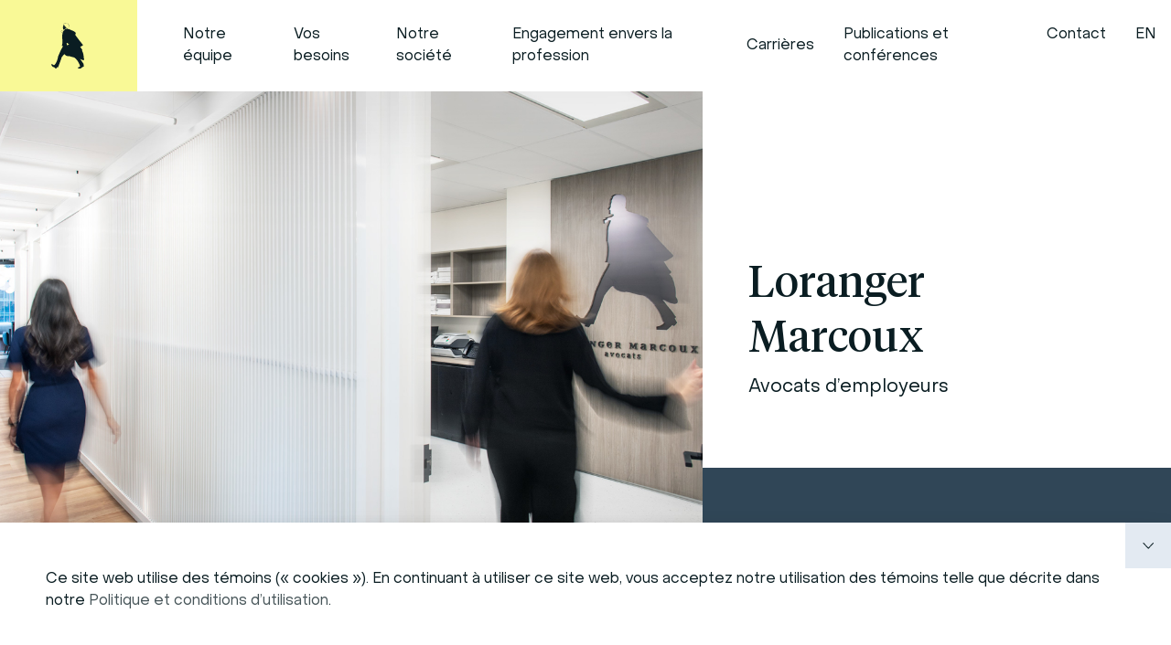

--- FILE ---
content_type: text/html; charset=UTF-8
request_url: https://lorangermarcoux.com/
body_size: 9862
content:
<!DOCTYPE html>
<html lang="fr-CA">

  <head>
    <meta charset="UTF-8">
    <meta name="viewport" content="width=device-width, initial-scale=1, shrink-to-fit=no">
    <meta http-equiv="X-UA-Compatible" content="ie=edge,chrome=1">
    <link href="/assets/css/app.css?id=6a70ba7c8b2f68846b07" rel="stylesheet">
    <link href="/assets/css/print.css?id=166d249623ae59d3aabd" rel="stylesheet" media="print">
    <link rel="apple-touch-icon" sizes="180x180" href="/apple-touch-icon.png">
    <link rel="icon" type="image/png" sizes="32x32" href="/favicon-32x32.png">
    <link rel="icon" type="image/png" sizes="16x16" href="/favicon-16x16.png">
    <link rel="manifest" href="/site.webmanifest">
    <link rel="mask-icon" href="/safari-pinned-tab.svg" color="#0a1d22">
    <meta name="msapplication-TileColor" content="#F9F996">
    <meta name="theme-color" content="#ffffff">
  <title>Avocats en droit du travail à Montréal | Loranger Marcoux</title><meta name="generator" content="SEOmatic">
<meta name="description" content="Cabinet boutique spécialisé en droit du travail et de l&#039;emploi représentant des employeurs. Reconnu pour son expertise, l&#039;excellence de ses services et la…">
<meta name="referrer" content="no-referrer-when-downgrade">
<meta name="robots" content="all">
<meta content="fr_CA" property="og:locale">
<meta content="en_CA" property="og:locale:alternate">
<meta content="fr_CA" property="og:locale:alternate">
<meta content="Loranger Marcoux" property="og:site_name">
<meta content="website" property="og:type">
<meta content="https://lorangermarcoux.com/" property="og:url">
<meta content="Avocats en droit du travail à Montréal | Loranger Marcoux" property="og:title">
<meta content="Cabinet boutique spécialisé en droit du travail et de l&#039;emploi représentant des employeurs. Reconnu pour son expertise, l&#039;excellence de ses services et la rigueur de ses avocats." property="og:description">
<meta content="https://lorangermarcoux.com/uploads/images/_1200x630_crop_center-center_82_none/Photo-LM-background.jpg?mtime=1560352102" property="og:image">
<meta content="1200" property="og:image:width">
<meta content="630" property="og:image:height">
<meta content="Loranger Marcoux" property="og:image:alt">
<meta content="https://www.linkedin.com/company/loranger-marcoux" property="og:see_also">
<link href="https://lorangermarcoux.com/" rel="canonical">
<link href="https://lorangermarcoux.com/" rel="home">
<link type="text/plain" href="https://lorangermarcoux.com/humans.txt" rel="author">
<link href="https://lorangermarcoux.com/en/" rel="alternate" hreflang="en-ca">
<link href="https://lorangermarcoux.com/" rel="alternate" hreflang="x-default">
<link href="https://lorangermarcoux.com/" rel="alternate" hreflang="fr-ca">
<script>dl = [];
(function(w,d,s,l,i){w[l]=w[l]||[];w[l].push({'gtm.start':
new Date().getTime(),event:'gtm.js'});var f=d.getElementsByTagName(s)[0],
j=d.createElement(s),dl=l!='dataLayer'?'&l='+l:'';j.async=true;j.src=
'https://www.googletagmanager.com/gtm.js?id='+i+dl;f.parentNode.insertBefore(j,f);
})(window,document,'script','dl','GTM-PFRR36W');</script></head>

  <body><noscript><iframe src="https://www.googletagmanager.com/ns.html?id=GTM-PFRR36W"
height="0" width="0" style="display:none;visibility:hidden"></iframe></noscript>

                                            <div class="loading">
      <div class="loading__container">
        <img src="/assets/images/logo-large-fr.svg" alt="" class="loading__logo">
      </div>
    </div>
        <div id="nav-mobile" class="nav-mobile fixed pin bg-yellow hidden">
  <div class="flex flex-col w-full h-full">
    <div class="flex justify-between items-center">
      <div class="flex items-center">
        <a href="https://lorangermarcoux.com/" class="bg-yellow flex items-center justify-start px-8 mr-50 h-100 py-4 group min-w-100 xl:min-w-150">
          <img src="/assets/images/logo.svg" alt="" class="block h-50 xl:px-6 flex-no-grow">
          <div class="w-0 group-hover:w-216 hidden md:flex items-center justify-end will-change-width transition-width overflow-hidden h-full relative">
            <img src="/assets/images/logo-fr.svg" alt="" class="min-w-200 w-200 absolute">
          </div>
        </a>
      </div>
      <div>
        <a id="nav-mobile-close" href="#" class="flex items-center text-forest no-underline p-4">
          <span class="mr-2" data-no-swup>Fermer</span>
          <svg width="22" height="20" viewBox="0 0 22 20" fill="none" xmlns="http://www.w3.org/2000/svg">
            <rect x="0.953857" y="18.3112" width="26" height="2" transform="rotate(-44 0.953857 18.3112)" fill="#0A1D22" />
            <rect x="2.51465" y="0.100464" width="26" height="2" transform="rotate(45 2.51465 0.100464)" fill="#0A1D22" />
          </svg>
        </a>
      </div>
    </div>
    <div class="flex flex-col items-center p-25 my-auto">
                  <a href="https://lorangermarcoux.com/notre-equipe" class="text-2xl p-4 font-serif nav-item text-forest no-underline">
        <span class=" border-forest">Notre équipe</span>
      </a>
            <a href="https://lorangermarcoux.com/vos-besoins" class="text-2xl p-4 font-serif nav-item text-forest no-underline">
        <span class=" border-forest">Vos besoins</span>
      </a>
            <a href="https://lorangermarcoux.com/notre-societe" class="text-2xl p-4 font-serif nav-item text-forest no-underline">
        <span class=" border-forest">Notre société</span>
      </a>
            <a href="https://lorangermarcoux.com/engagement-communautaire" class="text-2xl p-4 font-serif nav-item text-forest no-underline">
        <span class=" border-forest">Engagement envers la profession</span>
      </a>
            <a href="https://lorangermarcoux.com/carrieres" class="text-2xl p-4 font-serif nav-item text-forest no-underline">
        <span class=" border-forest">Carrières</span>
      </a>
                        <a href="https://lorangermarcoux.com/ressources" class="text-2xl p-4 font-serif nav-item text-forest no-underline">
        <span class=" border-forest">Publications et conférences</span>
      </a>
            <a href="https://lorangermarcoux.com/contact" class="text-2xl p-4 font-serif nav-item text-forest no-underline">
        <span class=" border-forest">Contact</span>
      </a>
          </div>
    <div class="flex items-center p-25 border-t border-forest">
      <div class="w-1/2 text-center">
                                                                        <a href="https://lorangermarcoux.com/en/" class="text-lg p-4 nav-item text-forest no-underline" data-no-swup>EN</a>
                                      </div>
      <div class="w-1/2 text-center">
          <a href="https://www.linkedin.com/company/loranger-marcoux" target="_blank" class="text-lg p-4 nav-item text-forest no-underline">LinkedIn</a>
      </div>
    </div>
  </div>
</div>    <div id="content" class="content-pageD’accueil">
      <nav id="nav" class="nav absolute pin-t pin-x">
  <div class="flex justify-between items-center">
    <div class="flex items-center">
      <a href="https://lorangermarcoux.com/" class="bg-yellow flex items-center justify-start px-8 mr-50 h-100 py-4 group min-w-100 xl:min-w-150">
        <img src="/assets/images/logo.svg" alt="" class="block h-50 xl:px-6 flex-no-grow">
        <div class="w-0 group-hover:w-216 hidden md:flex items-center justify-end will-change-width transition-width overflow-hidden h-full relative">
          <img src="/assets/images/logo-fr.svg" alt="" class="min-w-200 w-200 absolute pin h-full">
        </div>
      </a>
      <div class="hidden lg:flex items-center">
                        <a href="https://lorangermarcoux.com/notre-equipe" class="nav-item text-forest no-underline mr-8">
          <span class=" border-forest">Notre équipe</span>
        </a>
                <a href="https://lorangermarcoux.com/vos-besoins" class="nav-item text-forest no-underline mr-8">
          <span class=" border-forest">Vos besoins</span>
        </a>
                <a href="https://lorangermarcoux.com/notre-societe" class="nav-item text-forest no-underline mr-8">
          <span class=" border-forest">Notre société</span>
        </a>
                <a href="https://lorangermarcoux.com/engagement-communautaire" class="nav-item text-forest no-underline mr-8">
          <span class=" border-forest">Engagement envers la profession</span>
        </a>
                <a href="https://lorangermarcoux.com/carrieres" class="nav-item text-forest no-underline mr-8">
          <span class=" border-forest">Carrières</span>
        </a>
              </div>
    </div>
    <div class="hidden lg:flex pr-4">
                  <a href="https://lorangermarcoux.com/ressources" class="nav-item text-forest no-underline mr-8">
          <span class=" border-forest">Publications et conférences</span>
      </a>
            <a href="https://lorangermarcoux.com/contact" class="nav-item text-forest no-underline ">
          <span class=" border-forest">Contact</span>
      </a>
                                                            <a href="https://lorangermarcoux.com/en/" class="nav-item text-forest no-underline ml-8" data-no-swup>EN</a>
                            </div>
    <div class="block lg:hidden">
      <a id="nav-mobile-open" href="#" class="flex items-center text-forest no-underline p-4" data-no-swup>
        <span class="mr-2">Menu</span>
        <svg id="nav-mobile-icon" width="26" height="14" viewBox="0 0 26 14" fill="none" xmlns="http://www.w3.org/2000/svg">
          <rect width="26" height="2" fill="#0A1D22" />
          <rect y="12" width="26" height="2" fill="#0A1D22" />
        </svg>
      </a>
    </div>
  </div>
</nav>      <main id="main" class="content bg-white">
        <section class="section section--full pt-100">
  <div class="flex flex-wrap items-center home-slider">
    <div class="w-full lg:w-3/5">
      <div class="relative overflow-hidden">
                        <img src="https://lorangermarcoux.com/uploads/images/_xSmall/photo_005.jpg" data-src="https://lorangermarcoux.com/uploads/images/_large/photo_005.jpg" alt="" class="lazyload home-slider-photo w-full block active" data-slide="1">
                        <img src="https://lorangermarcoux.com/uploads/images/_xSmall/les-jeunes.jpg" data-src="https://lorangermarcoux.com/uploads/images/_large/les-jeunes.jpg" alt="" class="lazyload home-slider-photo w-full block" data-slide="2">
                        <img src="https://lorangermarcoux.com/uploads/images/_xSmall/0800.jpg" data-src="https://lorangermarcoux.com/uploads/images/_large/0800.jpg" alt="" class="lazyload home-slider-photo w-full block" data-slide="3">
                        <img src="https://lorangermarcoux.com/uploads/images/_xSmall/photo_006.1_2021-09-28-204249.jpg" data-src="https://lorangermarcoux.com/uploads/images/_large/photo_006.1_2021-09-28-204249.jpg" alt="" class="lazyload home-slider-photo w-full block" data-slide="4">
                        <img src="https://lorangermarcoux.com/uploads/images/_xSmall/0789.jpg" data-src="https://lorangermarcoux.com/uploads/images/_large/0789.jpg" alt="" class="lazyload home-slider-photo w-full block" data-slide="5">
                        <img src="https://lorangermarcoux.com/uploads/images/_xSmall/Alexis-Camille.jpg" data-src="https://lorangermarcoux.com/uploads/images/_large/Alexis-Camille.jpg" alt="" class="lazyload home-slider-photo w-full block" data-slide="6">
                        <img src="https://lorangermarcoux.com/uploads/images/_xSmall/0820.jpg" data-src="https://lorangermarcoux.com/uploads/images/_large/0820.jpg" alt="" class="lazyload home-slider-photo w-full block" data-slide="7">
                        <img src="https://lorangermarcoux.com/uploads/images/_xSmall/Micheline.jpg" data-src="https://lorangermarcoux.com/uploads/images/_large/Micheline.jpg" alt="" class="lazyload home-slider-photo w-full block" data-slide="8">
                        <img src="https://lorangermarcoux.com/uploads/images/_xSmall/0792.jpg" data-src="https://lorangermarcoux.com/uploads/images/_large/0792.jpg" alt="" class="lazyload home-slider-photo w-full block" data-slide="9">
                        <img src="https://lorangermarcoux.com/uploads/images/_xSmall/0805.jpg" data-src="https://lorangermarcoux.com/uploads/images/_large/0805.jpg" alt="" class="lazyload home-slider-photo w-full block" data-slide="10">
                <div class="absolute pin-r pin-b home-slider-pages flex m-2">
                      <a href="" class="home-slider-page m-4 bg-yellow rounded-full h-4 w-4 active" data-slide="0"></a>
                      <a href="" class="home-slider-page m-4 bg-yellow rounded-full h-4 w-4" data-slide="1"></a>
                      <a href="" class="home-slider-page m-4 bg-yellow rounded-full h-4 w-4" data-slide="2"></a>
                      <a href="" class="home-slider-page m-4 bg-yellow rounded-full h-4 w-4" data-slide="3"></a>
                      <a href="" class="home-slider-page m-4 bg-yellow rounded-full h-4 w-4" data-slide="4"></a>
                      <a href="" class="home-slider-page m-4 bg-yellow rounded-full h-4 w-4" data-slide="5"></a>
                      <a href="" class="home-slider-page m-4 bg-yellow rounded-full h-4 w-4" data-slide="6"></a>
                      <a href="" class="home-slider-page m-4 bg-yellow rounded-full h-4 w-4" data-slide="7"></a>
                      <a href="" class="home-slider-page m-4 bg-yellow rounded-full h-4 w-4" data-slide="8"></a>
                      <a href="" class="home-slider-page m-4 bg-yellow rounded-full h-4 w-4" data-slide="9"></a>
                  </div>
      </div>
    </div>
    <div class="w-full lg:w-2/5 px-50 py-50">
      <div class="relative">
                <div class="home-slider-contenu active flex flex-col items-start justify-around w-full h-full" data-slide="1">
                                        <div class="overflow-hidden">
                    <a href="https://lorangermarcoux.com/notre-equipe" class="text-forest no-underline">
                    <h2 class="text-4xl xl:text-5xl">Loranger<br />
Marcoux</h2>
          </div>
                              <div class="overflow-hidden"><h5 class="font-sans mt-4">Avocats d’employeurs</h5></div>
                              </a>
                  </div>
                <div class="home-slider-contenu flex flex-col items-start justify-around w-full h-full" data-slide="2">
                                                          </div>
                <div class="home-slider-contenu flex flex-col items-start justify-around w-full h-full" data-slide="3">
                                                          </div>
                <div class="home-slider-contenu flex flex-col items-start justify-around w-full h-full" data-slide="4">
                                                          </div>
                <div class="home-slider-contenu flex flex-col items-start justify-around w-full h-full" data-slide="5">
                                                          </div>
                <div class="home-slider-contenu flex flex-col items-start justify-around w-full h-full" data-slide="6">
                                                          </div>
                <div class="home-slider-contenu flex flex-col items-start justify-around w-full h-full" data-slide="7">
                                                          </div>
                <div class="home-slider-contenu flex flex-col items-start justify-around w-full h-full" data-slide="8">
                                                          </div>
                <div class="home-slider-contenu flex flex-col items-start justify-around w-full h-full" data-slide="9">
                                                          </div>
                <div class="home-slider-contenu flex flex-col items-start justify-around w-full h-full" data-slide="10">
                                                          </div>
              </div>
    </div>
  </div>
</section>

<section class="section section--blue lg:-mt-100 pb-100 pt-100 lg:pt-200 mb-100 text-white">
  <div class="container">
    <div class="flex flex-wrap -mx-4">
      <div class="w-full md:w-1/3 px-4">
        <h2 class="text-4xl mb-4 md:mb-0">Vos besoins</h2>
      </div>
      <div class="w-full md:w-2/3 flex flex-col items-start px-4">
                <a href="https://lorangermarcoux.com/vos-besoins/vous-avez-recu-une-plainte-de-la-cnesst" class="flex items-center text-white no-underline text-lg py-2 group -translate-x-52 hover:transform-none will-change-transform transition-transform">
          <img src="/assets/images/arrow-white.svg" alt="" class="mr-4 opacity-0 group-hover:opacity-100 will-change-opacity transition-opacity">
          <span class="">Vous avez reçu une plainte de la <span class="caps">CNESST</span>&nbsp;?</span>
        </a>
                <a href="https://lorangermarcoux.com/vos-besoins/votre-ancien-employe-vous-fait-de-la-concurrence-deloyale" class="flex items-center text-white no-underline text-lg py-2 group -translate-x-52 hover:transform-none will-change-transform transition-transform">
          <img src="/assets/images/arrow-white.svg" alt="" class="mr-4 opacity-0 group-hover:opacity-100 will-change-opacity transition-opacity">
          <span class="">Votre ancien employé vous fait de la concurrence déloyale&nbsp;?</span>
        </a>
                <a href="https://lorangermarcoux.com/vos-besoins/vous-voulez-faire-affaire-au-quebec" class="flex items-center text-white no-underline text-lg py-2 group -translate-x-52 hover:transform-none will-change-transform transition-transform">
          <img src="/assets/images/arrow-white.svg" alt="" class="mr-4 opacity-0 group-hover:opacity-100 will-change-opacity transition-opacity">
          <span class="">Vous voulez faire affaire au Québec&nbsp;?</span>
        </a>
                <a href="https://lorangermarcoux.com/vos-besoins/vous-croyez-quun-syndicat-tente-de-simplanter-dans-votre-entreprise" class="flex items-center text-white no-underline text-lg py-2 group -translate-x-52 hover:transform-none will-change-transform transition-transform">
          <img src="/assets/images/arrow-white.svg" alt="" class="mr-4 opacity-0 group-hover:opacity-100 will-change-opacity transition-opacity">
          <span class="">Vous croyez qu’un syndicat tente de s’implanter dans votre entreprise&nbsp;?</span>
        </a>
                <a href="https://lorangermarcoux.com/vos-besoins/vous-avez-une-situation-de-harcelement-psychologique-a-gerer" class="flex items-center text-white no-underline text-lg py-2 group -translate-x-52 hover:transform-none will-change-transform transition-transform">
          <img src="/assets/images/arrow-white.svg" alt="" class="mr-4 opacity-0 group-hover:opacity-100 will-change-opacity transition-opacity">
          <span class="">Vous avez une situation de harcèlement psychologique à&nbsp;gérer&nbsp;?</span>
        </a>
                <a href="https://lorangermarcoux.com/vos-besoins" class="text-white no-underline self-end opacity-75 hover:opacity-100 will-change-opacity transition-opacity mt-8">
          Voir l&#039;ensemble des champs d’expertise
        </a>
      </div>
    </div>
  </div>
</section>





<section id="ressources" class="section pb-150">
  <div class="container">
    <div class="flex flex-wrap items-stretch -mx-4 -mb-8">
      <div class="w-full px-4">
        <h2 class="mb-8">À la une</h2>
      </div>
      <div id="carousel" class="w-full mx-50 flickity-resize">
                <div class="ressources-item w-full md:w-1/2 lg:w-1/3 carousel-item flex px-4">
  <a href="https://lorangermarcoux.com/ressources/lm-accueille-une-nouvelle-avocate-dans-son-equipe" class="min-h-full text-forest no-underline p-25 shadow-md flex flex-col items-start w-full hover:bg-yellow transition-bg-shadow will-change-bg-shadow hover:shadow-lg group mb-10 mt-2">
                <h6 class="text-sm font-sans opacity-50 leading-normal mb-1">13 janvier 2026</h6>
    <h3 class="text-base font-sans mb-4 leading-normal">
      <span class="caps">LM</span> accueille une nouvelle avocate au sein de son équipe&nbsp;!
    </h3>
    <img src="/assets/images/arrow.svg" alt="" class="mt-auto opacity-0 -translate-x-1/2 will-change-opacity-transform group-hover:opacity-100 group-hover:transform-none self-end transition-opacity-transform">
  </a>
</div>                <div class="ressources-item w-full md:w-1/2 lg:w-1/3 carousel-item flex px-4">
  <a href="https://lorangermarcoux.com/ressources/une-troisieme-specialiste-rh-sajoute-a-lequipe" class="min-h-full text-forest no-underline p-25 shadow-md flex flex-col items-start w-full hover:bg-yellow transition-bg-shadow will-change-bg-shadow hover:shadow-lg group mb-10 mt-2">
                <h6 class="text-sm font-sans opacity-50 leading-normal mb-1">5 décembre 2025</h6>
    <h3 class="text-base font-sans mb-4 leading-normal">
      Une troisième spécialiste <span class="caps">RH</span> s’ajoute à&nbsp;l’équipe&nbsp;!
    </h3>
    <img src="/assets/images/arrow.svg" alt="" class="mt-auto opacity-0 -translate-x-1/2 will-change-opacity-transform group-hover:opacity-100 group-hover:transform-none self-end transition-opacity-transform">
  </a>
</div>                <div class="ressources-item w-full md:w-1/2 lg:w-1/3 carousel-item flex px-4">
  <a href="https://lorangermarcoux.com/ressources/le-tribunal-administratif-du-travail-declare-illegale-larret-de-travail-concerte-des-cols-bleus-de-la-ville-de-chateauguay" class="min-h-full text-forest no-underline p-25 shadow-md flex flex-col items-start w-full hover:bg-yellow transition-bg-shadow will-change-bg-shadow hover:shadow-lg group mb-10 mt-2">
                <h6 class="text-sm font-sans opacity-50 leading-normal mb-1">3 décembre 2025</h6>
    <h3 class="text-base font-sans mb-4 leading-normal">
      Le Tribunal administratif du travail déclare illégal l’arrêt de travail concerté des cols bleus de la Ville de Châteauguay
    </h3>
    <img src="/assets/images/arrow.svg" alt="" class="mt-auto opacity-0 -translate-x-1/2 will-change-opacity-transform group-hover:opacity-100 group-hover:transform-none self-end transition-opacity-transform">
  </a>
</div>                <div class="ressources-item w-full md:w-1/2 lg:w-1/3 carousel-item flex px-4">
  <a href="https://lorangermarcoux.com/ressources/employeurs-respectez-vous-vos-obligations-en-matiere-de-prevention" class="min-h-full text-forest no-underline p-25 shadow-md flex flex-col items-start w-full hover:bg-yellow transition-bg-shadow will-change-bg-shadow hover:shadow-lg group mb-10 mt-2">
                <h6 class="text-sm font-sans opacity-50 leading-normal mb-1">15 novembre 2025</h6>
    <h3 class="text-base font-sans mb-4 leading-normal">
      Employeurs&nbsp;: vous conformez-vous à&nbsp;vos obligations en matière de prévention&nbsp;?
    </h3>
    <img src="/assets/images/arrow.svg" alt="" class="mt-auto opacity-0 -translate-x-1/2 will-change-opacity-transform group-hover:opacity-100 group-hover:transform-none self-end transition-opacity-transform">
  </a>
</div>                <div class="ressources-item w-full md:w-1/2 lg:w-1/3 carousel-item flex px-4">
  <a href="https://lorangermarcoux.com/ressources/la-loi-89-equilibrer-lexercice-du-droit-de-greve-avec-les-besoins-de-la-population" class="min-h-full text-forest no-underline p-25 shadow-md flex flex-col items-start w-full hover:bg-yellow transition-bg-shadow will-change-bg-shadow hover:shadow-lg group mb-10 mt-2">
                <h6 class="text-sm font-sans opacity-50 leading-normal mb-1">11 novembre 2025</h6>
    <h3 class="text-base font-sans mb-4 leading-normal">
      La Loi <span class="numbers">89</span>&nbsp;: Équilibrer l’exercice du droit de grève avec les besoins de la population
    </h3>
    <img src="/assets/images/arrow.svg" alt="" class="mt-auto opacity-0 -translate-x-1/2 will-change-opacity-transform group-hover:opacity-100 group-hover:transform-none self-end transition-opacity-transform">
  </a>
</div>                <div class="ressources-item w-full md:w-1/2 lg:w-1/3 carousel-item flex px-4">
  <a href="https://lorangermarcoux.com/ressources/loranger-marcoux-reconnue-par-the-globe-and-mail-dans-ledition-2026-de-son-classement-des-meilleurs-cabinets-davocats-au-canada" class="min-h-full text-forest no-underline p-25 shadow-md flex flex-col items-start w-full hover:bg-yellow transition-bg-shadow will-change-bg-shadow hover:shadow-lg group mb-10 mt-2">
                <h6 class="text-sm font-sans opacity-50 leading-normal mb-1">28 octobre 2025</h6>
    <h3 class="text-base font-sans mb-4 leading-normal">
      Loranger Marcoux reconnue par «&nbsp;The Globe and Mail&nbsp;» dans l’édition <span class="numbers">2026</span> de son classement des meilleurs cabinets d’avocats au Canada
    </h3>
    <img src="/assets/images/arrow.svg" alt="" class="mt-auto opacity-0 -translate-x-1/2 will-change-opacity-transform group-hover:opacity-100 group-hover:transform-none self-end transition-opacity-transform">
  </a>
</div>                <div class="ressources-item w-full md:w-1/2 lg:w-1/3 carousel-item flex px-4">
  <a href="https://lorangermarcoux.com/ressources/loranger-marcoux-recherche-une-etudiante-en-droit-du-travail-pour-lete-2026" class="min-h-full text-forest no-underline p-25 shadow-md flex flex-col items-start w-full hover:bg-yellow transition-bg-shadow will-change-bg-shadow hover:shadow-lg group mb-10 mt-2">
                <h6 class="text-sm font-sans opacity-50 leading-normal mb-1">9 octobre 2025</h6>
    <h3 class="text-base font-sans mb-4 leading-normal">
      Loranger Marcoux recherche un(e) étudiant(e) en droit du travail pour l’été&nbsp;<span class="numbers">2026</span>
    </h3>
    <img src="/assets/images/arrow.svg" alt="" class="mt-auto opacity-0 -translate-x-1/2 will-change-opacity-transform group-hover:opacity-100 group-hover:transform-none self-end transition-opacity-transform">
  </a>
</div>                <div class="ressources-item w-full md:w-1/2 lg:w-1/3 carousel-item flex px-4">
  <a href="https://lorangermarcoux.com/ressources/loranger-marcoux-recrute-en-rh" class="min-h-full text-forest no-underline p-25 shadow-md flex flex-col items-start w-full hover:bg-yellow transition-bg-shadow will-change-bg-shadow hover:shadow-lg group mb-10 mt-2">
                <h6 class="text-sm font-sans opacity-50 leading-normal mb-1">2 octobre 2025</h6>
    <h3 class="text-base font-sans mb-4 leading-normal">
      Loranger Marcoux recrute en&nbsp;<span class="caps">RH</span>&nbsp;!
    </h3>
    <img src="/assets/images/arrow.svg" alt="" class="mt-auto opacity-0 -translate-x-1/2 will-change-opacity-transform group-hover:opacity-100 group-hover:transform-none self-end transition-opacity-transform">
  </a>
</div>                <div class="ressources-item w-full md:w-1/2 lg:w-1/3 carousel-item flex px-4">
  <a href="https://lorangermarcoux.com/ressources/conseil-sst-de-peter-dici-au-31-decembre-2025" class="min-h-full text-forest no-underline p-25 shadow-md flex flex-col items-start w-full hover:bg-yellow transition-bg-shadow will-change-bg-shadow hover:shadow-lg group mb-10 mt-2">
                <h6 class="text-sm font-sans opacity-50 leading-normal mb-1">25 septembre 2025</h6>
    <h3 class="text-base font-sans mb-4 leading-normal">
      Gestion <span class="caps">SST</span> de fin d’année&nbsp;: un conseil de Peter, notre Chef de pratique
    </h3>
    <img src="/assets/images/arrow.svg" alt="" class="mt-auto opacity-0 -translate-x-1/2 will-change-opacity-transform group-hover:opacity-100 group-hover:transform-none self-end transition-opacity-transform">
  </a>
</div>              </div>
      <div class="w-full flex justify-end px-4 mb-8">
        <a href="https://lorangermarcoux.com/ressources" class="text-forest no-underline opacity-75 hover:opacity-100 transition-opacity-transform will-change-opacity-transform">Voir l&#039;ensemble des ressources</a>
      </div>
    </div>
  </div>
</section>

<section class="section section--pale-blue py-100">
  <div class="container">
    <div class="flex flex-wrap -mx-4">
      <div class="w-full lg:w-1/2 px-4 mb-8 lg:mb-0">
        <div class="equipe-slider home relative group -mt-150">
                    <a href="https://lorangermarcoux.com/notre-equipe/avocats/marc-benoit" class="equipe-slider-item flex flex-col items-stretch text-forest no-underline  active">
            <div class="overflow-hidden">
                            <img src="https://lorangermarcoux.com/uploads/images/equipe/_xSmall/Marc-BW.jpg" data-src="https://lorangermarcoux.com/uploads/images/equipe/_large/Marc-BW.jpg" class="equipe-slider-photo lazyload w-full block" alt="">
            </div>
            <div class="flex flex-col pt-4">
              <div class="overflow-hidden">
                <h3 class="equipe-slider-nom text-lg font-sans mb-1">
                  Marc Benoit
                </h3>
              </div>
              <div class="overflow-hidden opacity-50">
                <h6 class="equipe-slider-titre text-base font-sans">
                  Avocat
                </h6>
              </div>
            </div>
          </a>
                    <a href="https://lorangermarcoux.com/notre-equipe/professionnels-rh/louise-fortin" class="equipe-slider-item flex flex-col items-stretch text-forest no-underline ">
            <div class="overflow-hidden">
                            <img src="https://lorangermarcoux.com/uploads/images/equipe/_xSmall/louise.jpg" data-src="https://lorangermarcoux.com/uploads/images/equipe/_large/louise.jpg" class="equipe-slider-photo lazyload w-full block" alt="">
            </div>
            <div class="flex flex-col pt-4">
              <div class="overflow-hidden">
                <h3 class="equipe-slider-nom text-lg font-sans mb-1">
                  Louise Fortin
                </h3>
              </div>
              <div class="overflow-hidden opacity-50">
                <h6 class="equipe-slider-titre text-base font-sans">
                  
                </h6>
              </div>
            </div>
          </a>
                    <a href="https://lorangermarcoux.com/notre-equipe/avocats/florence-bourque" class="equipe-slider-item flex flex-col items-stretch text-forest no-underline ">
            <div class="overflow-hidden">
                            <img src="https://lorangermarcoux.com/uploads/images/equipe/_xSmall/FB.jpg" data-src="https://lorangermarcoux.com/uploads/images/equipe/_large/FB.jpg" class="equipe-slider-photo lazyload w-full block" alt="">
            </div>
            <div class="flex flex-col pt-4">
              <div class="overflow-hidden">
                <h3 class="equipe-slider-nom text-lg font-sans mb-1">
                  Florence Bourque
                </h3>
              </div>
              <div class="overflow-hidden opacity-50">
                <h6 class="equipe-slider-titre text-base font-sans">
                  Avocate
                </h6>
              </div>
            </div>
          </a>
                    <a href="https://lorangermarcoux.com/notre-equipe/avocats/maxime-david" class="equipe-slider-item flex flex-col items-stretch text-forest no-underline ">
            <div class="overflow-hidden">
                            <img src="https://lorangermarcoux.com/uploads/images/equipe/_xSmall/Photo-Maxime.jpg" data-src="https://lorangermarcoux.com/uploads/images/equipe/_large/Photo-Maxime.jpg" class="equipe-slider-photo lazyload w-full block" alt="">
            </div>
            <div class="flex flex-col pt-4">
              <div class="overflow-hidden">
                <h3 class="equipe-slider-nom text-lg font-sans mb-1">
                  Maxime David
                </h3>
              </div>
              <div class="overflow-hidden opacity-50">
                <h6 class="equipe-slider-titre text-base font-sans">
                  Avocat
                </h6>
              </div>
            </div>
          </a>
                    <a href="https://lorangermarcoux.com/notre-equipe/avocats/antoine-tousignant" class="equipe-slider-item flex flex-col items-stretch text-forest no-underline ">
            <div class="overflow-hidden">
                            <img src="https://lorangermarcoux.com/uploads/images/equipe/_xSmall/Antoine_BW_2023-03-01-130237.jpg" data-src="https://lorangermarcoux.com/uploads/images/equipe/_large/Antoine_BW_2023-03-01-130237.jpg" class="equipe-slider-photo lazyload w-full block" alt="">
            </div>
            <div class="flex flex-col pt-4">
              <div class="overflow-hidden">
                <h3 class="equipe-slider-nom text-lg font-sans mb-1">
                  Antoine Tousignant
                </h3>
              </div>
              <div class="overflow-hidden opacity-50">
                <h6 class="equipe-slider-titre text-base font-sans">
                  Avocat
                </h6>
              </div>
            </div>
          </a>
                    <a href="https://lorangermarcoux.com/notre-equipe/avocats/orelie-b-landreville" class="equipe-slider-item flex flex-col items-stretch text-forest no-underline ">
            <div class="overflow-hidden">
                            <img src="https://lorangermarcoux.com/uploads/images/equipe/_xSmall/Orelie_BW.jpg" data-src="https://lorangermarcoux.com/uploads/images/equipe/_large/Orelie_BW.jpg" class="equipe-slider-photo lazyload w-full block" alt="">
            </div>
            <div class="flex flex-col pt-4">
              <div class="overflow-hidden">
                <h3 class="equipe-slider-nom text-lg font-sans mb-1">
                  Orélie B. Landreville
                </h3>
              </div>
              <div class="overflow-hidden opacity-50">
                <h6 class="equipe-slider-titre text-base font-sans">
                  Avocate
                </h6>
              </div>
            </div>
          </a>
                    <a href="https://lorangermarcoux.com/notre-equipe/avocats/stephane-gaudet" class="equipe-slider-item flex flex-col items-stretch text-forest no-underline ">
            <div class="overflow-hidden">
                            <img src="https://lorangermarcoux.com/uploads/images/equipe/_xSmall/stephane-gaudet.jpg" data-src="https://lorangermarcoux.com/uploads/images/equipe/_large/stephane-gaudet.jpg" class="equipe-slider-photo lazyload w-full block" alt="">
            </div>
            <div class="flex flex-col pt-4">
              <div class="overflow-hidden">
                <h3 class="equipe-slider-nom text-lg font-sans mb-1">
                  Stéphane Gaudet
                </h3>
              </div>
              <div class="overflow-hidden opacity-50">
                <h6 class="equipe-slider-titre text-base font-sans">
                  Avocat
                </h6>
              </div>
            </div>
          </a>
                    <a href="https://lorangermarcoux.com/notre-equipe/avocats/peter-a-ste-marie" class="equipe-slider-item flex flex-col items-stretch text-forest no-underline ">
            <div class="overflow-hidden">
                            <img src="https://lorangermarcoux.com/uploads/images/equipe/_xSmall/Peter.jpg" data-src="https://lorangermarcoux.com/uploads/images/equipe/_large/Peter.jpg" class="equipe-slider-photo lazyload w-full block" alt="">
            </div>
            <div class="flex flex-col pt-4">
              <div class="overflow-hidden">
                <h3 class="equipe-slider-nom text-lg font-sans mb-1">
                  Peter A. Ste-Marie
                </h3>
              </div>
              <div class="overflow-hidden opacity-50">
                <h6 class="equipe-slider-titre text-base font-sans">
                  Avocat, Chef de pratique SST
                </h6>
              </div>
            </div>
          </a>
                    <a href="https://lorangermarcoux.com/notre-equipe/professionnels-rh/beatrice-gaudet" class="equipe-slider-item flex flex-col items-stretch text-forest no-underline ">
            <div class="overflow-hidden">
                            <img src="https://lorangermarcoux.com/uploads/images/equipe/_xSmall/Beatrice_Gaudet_BW.jpg" data-src="https://lorangermarcoux.com/uploads/images/equipe/_large/Beatrice_Gaudet_BW.jpg" class="equipe-slider-photo lazyload w-full block" alt="">
            </div>
            <div class="flex flex-col pt-4">
              <div class="overflow-hidden">
                <h3 class="equipe-slider-nom text-lg font-sans mb-1">
                  Béatrice Gaudet
                </h3>
              </div>
              <div class="overflow-hidden opacity-50">
                <h6 class="equipe-slider-titre text-base font-sans">
                  Stagiaire en droit, CRHA
                </h6>
              </div>
            </div>
          </a>
                    <a href="https://lorangermarcoux.com/notre-equipe/avocats/lea-legars-tousignant" class="equipe-slider-item flex flex-col items-stretch text-forest no-underline ">
            <div class="overflow-hidden">
                            <img src="https://lorangermarcoux.com/uploads/images/equipe/_xSmall/Photo-Lea.jpg" data-src="https://lorangermarcoux.com/uploads/images/equipe/_large/Photo-Lea.jpg" class="equipe-slider-photo lazyload w-full block" alt="">
            </div>
            <div class="flex flex-col pt-4">
              <div class="overflow-hidden">
                <h3 class="equipe-slider-nom text-lg font-sans mb-1">
                  Léa Legars-Tousignant
                </h3>
              </div>
              <div class="overflow-hidden opacity-50">
                <h6 class="equipe-slider-titre text-base font-sans">
                  Avocate
                </h6>
              </div>
            </div>
          </a>
                    <a href="https://lorangermarcoux.com/notre-equipe/avocats/andre-loranger" class="equipe-slider-item flex flex-col items-stretch text-forest no-underline ">
            <div class="overflow-hidden">
                            <img src="https://lorangermarcoux.com/uploads/images/equipe/_xSmall/andre-loranger.jpg" data-src="https://lorangermarcoux.com/uploads/images/equipe/_large/andre-loranger.jpg" class="equipe-slider-photo lazyload w-full block" alt="">
            </div>
            <div class="flex flex-col pt-4">
              <div class="overflow-hidden">
                <h3 class="equipe-slider-nom text-lg font-sans mb-1">
                  André Loranger
                </h3>
              </div>
              <div class="overflow-hidden opacity-50">
                <h6 class="equipe-slider-titre text-base font-sans">
                  Avocat à la retraite
                </h6>
              </div>
            </div>
          </a>
                    <a href="https://lorangermarcoux.com/notre-equipe/avocats/alexis-paquette-trudeau-1-1" class="equipe-slider-item flex flex-col items-stretch text-forest no-underline ">
            <div class="overflow-hidden">
                            <img src="https://lorangermarcoux.com/uploads/images/equipe/_xSmall/Alexis_BW.jpg" data-src="https://lorangermarcoux.com/uploads/images/equipe/_large/Alexis_BW.jpg" class="equipe-slider-photo lazyload w-full block" alt="">
            </div>
            <div class="flex flex-col pt-4">
              <div class="overflow-hidden">
                <h3 class="equipe-slider-nom text-lg font-sans mb-1">
                  Alexis Paquette-Trudeau
                </h3>
              </div>
              <div class="overflow-hidden opacity-50">
                <h6 class="equipe-slider-titre text-base font-sans">
                  Avocat
                </h6>
              </div>
            </div>
          </a>
                    <a href="https://lorangermarcoux.com/notre-equipe/avocats/jean-claude-turcotte" class="equipe-slider-item flex flex-col items-stretch text-forest no-underline ">
            <div class="overflow-hidden">
                            <img src="https://lorangermarcoux.com/uploads/images/equipe/_xSmall/JeanClaude_Turcotte_BW.jpg" data-src="https://lorangermarcoux.com/uploads/images/equipe/_large/JeanClaude_Turcotte_BW.jpg" class="equipe-slider-photo lazyload w-full block" alt="">
            </div>
            <div class="flex flex-col pt-4">
              <div class="overflow-hidden">
                <h3 class="equipe-slider-nom text-lg font-sans mb-1">
                  Jean-Claude Turcotte
                </h3>
              </div>
              <div class="overflow-hidden opacity-50">
                <h6 class="equipe-slider-titre text-base font-sans">
                  Avocat
                </h6>
              </div>
            </div>
          </a>
                    <a href="https://lorangermarcoux.com/notre-equipe/professionnels-rh/federica-saporetti" class="equipe-slider-item flex flex-col items-stretch text-forest no-underline ">
            <div class="overflow-hidden">
                            <img src="https://lorangermarcoux.com/uploads/images/equipe/_xSmall/Photo-federica.jpg" data-src="https://lorangermarcoux.com/uploads/images/equipe/_large/Photo-federica.jpg" class="equipe-slider-photo lazyload w-full block" alt="">
            </div>
            <div class="flex flex-col pt-4">
              <div class="overflow-hidden">
                <h3 class="equipe-slider-nom text-lg font-sans mb-1">
                  Federica Saporetti
                </h3>
              </div>
              <div class="overflow-hidden opacity-50">
                <h6 class="equipe-slider-titre text-base font-sans">
                  Professionnelle RH, CRHA
                </h6>
              </div>
            </div>
          </a>
                    <a href="https://lorangermarcoux.com/notre-equipe/avocats/jean-leduc" class="equipe-slider-item flex flex-col items-stretch text-forest no-underline ">
            <div class="overflow-hidden">
                            <img src="https://lorangermarcoux.com/uploads/images/equipe/_xSmall/jean-leduc.jpg" data-src="https://lorangermarcoux.com/uploads/images/equipe/_large/jean-leduc.jpg" class="equipe-slider-photo lazyload w-full block" alt="">
            </div>
            <div class="flex flex-col pt-4">
              <div class="overflow-hidden">
                <h3 class="equipe-slider-nom text-lg font-sans mb-1">
                  Jean Leduc
                </h3>
              </div>
              <div class="overflow-hidden opacity-50">
                <h6 class="equipe-slider-titre text-base font-sans">
                  Avocat
                </h6>
              </div>
            </div>
          </a>
                    <a href="https://lorangermarcoux.com/notre-equipe/avocats/gabriel-gendron" class="equipe-slider-item flex flex-col items-stretch text-forest no-underline ">
            <div class="overflow-hidden">
                            <img src="https://lorangermarcoux.com/uploads/images/equipe/_xSmall/Photo-Gabriel.jpg" data-src="https://lorangermarcoux.com/uploads/images/equipe/_large/Photo-Gabriel.jpg" class="equipe-slider-photo lazyload w-full block" alt="">
            </div>
            <div class="flex flex-col pt-4">
              <div class="overflow-hidden">
                <h3 class="equipe-slider-nom text-lg font-sans mb-1">
                  Gabriel Gendron
                </h3>
              </div>
              <div class="overflow-hidden opacity-50">
                <h6 class="equipe-slider-titre text-base font-sans">
                  Avocat
                </h6>
              </div>
            </div>
          </a>
                    <a href="https://lorangermarcoux.com/notre-equipe/avocats/carl-panet-raymond" class="equipe-slider-item flex flex-col items-stretch text-forest no-underline ">
            <div class="overflow-hidden">
                            <img src="https://lorangermarcoux.com/uploads/images/equipe/_xSmall/Carl_001_BW.jpg" data-src="https://lorangermarcoux.com/uploads/images/equipe/_large/Carl_001_BW.jpg" class="equipe-slider-photo lazyload w-full block" alt="">
            </div>
            <div class="flex flex-col pt-4">
              <div class="overflow-hidden">
                <h3 class="equipe-slider-nom text-lg font-sans mb-1">
                  Carl Panet-Raymond
                </h3>
              </div>
              <div class="overflow-hidden opacity-50">
                <h6 class="equipe-slider-titre text-base font-sans">
                  Avocat
                </h6>
              </div>
            </div>
          </a>
                    <a href="https://lorangermarcoux.com/notre-equipe/avocats/norman-a-dionne" class="equipe-slider-item flex flex-col items-stretch text-forest no-underline ">
            <div class="overflow-hidden">
                            <img src="https://lorangermarcoux.com/uploads/images/equipe/_xSmall/Norm.jpg" data-src="https://lorangermarcoux.com/uploads/images/equipe/_large/Norm.jpg" class="equipe-slider-photo lazyload w-full block" alt="">
            </div>
            <div class="flex flex-col pt-4">
              <div class="overflow-hidden">
                <h3 class="equipe-slider-nom text-lg font-sans mb-1">
                  Norman A. Dionne
                </h3>
              </div>
              <div class="overflow-hidden opacity-50">
                <h6 class="equipe-slider-titre text-base font-sans">
                  Avocat
                </h6>
              </div>
            </div>
          </a>
                    <a href="https://lorangermarcoux.com/notre-equipe/avocats/ann-sophie-del-vecchio" class="equipe-slider-item flex flex-col items-stretch text-forest no-underline ">
            <div class="overflow-hidden">
                            <img src="https://lorangermarcoux.com/uploads/images/equipe/_xSmall/Photo-ASD.jpg" data-src="https://lorangermarcoux.com/uploads/images/equipe/_large/Photo-ASD.jpg" class="equipe-slider-photo lazyload w-full block" alt="">
            </div>
            <div class="flex flex-col pt-4">
              <div class="overflow-hidden">
                <h3 class="equipe-slider-nom text-lg font-sans mb-1">
                  Ann Sophie Del Vecchio
                </h3>
              </div>
              <div class="overflow-hidden opacity-50">
                <h6 class="equipe-slider-titre text-base font-sans">
                  Avocate
                </h6>
              </div>
            </div>
          </a>
                    <a href="https://lorangermarcoux.com/notre-equipe/avocats/valerie-descoteaux" class="equipe-slider-item flex flex-col items-stretch text-forest no-underline ">
            <div class="overflow-hidden">
                            <img src="https://lorangermarcoux.com/uploads/images/equipe/_xSmall/Valerie-BW_rapprochee.jpg" data-src="https://lorangermarcoux.com/uploads/images/equipe/_large/Valerie-BW_rapprochee.jpg" class="equipe-slider-photo lazyload w-full block" alt="">
            </div>
            <div class="flex flex-col pt-4">
              <div class="overflow-hidden">
                <h3 class="equipe-slider-nom text-lg font-sans mb-1">
                  Valérie Descôteaux
                </h3>
              </div>
              <div class="overflow-hidden opacity-50">
                <h6 class="equipe-slider-titre text-base font-sans">
                  Avocate
                </h6>
              </div>
            </div>
          </a>
                    <a href="https://lorangermarcoux.com/notre-equipe/avocats/micheline-bouchard" class="equipe-slider-item flex flex-col items-stretch text-forest no-underline ">
            <div class="overflow-hidden">
                            <img src="https://lorangermarcoux.com/uploads/images/equipe/_xSmall/micheline-bouchard.jpg" data-src="https://lorangermarcoux.com/uploads/images/equipe/_large/micheline-bouchard.jpg" class="equipe-slider-photo lazyload w-full block" alt="">
            </div>
            <div class="flex flex-col pt-4">
              <div class="overflow-hidden">
                <h3 class="equipe-slider-nom text-lg font-sans mb-1">
                  Micheline Bouchard
                </h3>
              </div>
              <div class="overflow-hidden opacity-50">
                <h6 class="equipe-slider-titre text-base font-sans">
                  Avocate et Médiatrice accréditée
                </h6>
              </div>
            </div>
          </a>
                    <a href="https://lorangermarcoux.com/notre-equipe/avocats/daphne-allard" class="equipe-slider-item flex flex-col items-stretch text-forest no-underline ">
            <div class="overflow-hidden">
                            <img src="https://lorangermarcoux.com/uploads/images/equipe/_xSmall/Daphne-Allard.jpg" data-src="https://lorangermarcoux.com/uploads/images/equipe/_large/Daphne-Allard.jpg" class="equipe-slider-photo lazyload w-full block" alt="">
            </div>
            <div class="flex flex-col pt-4">
              <div class="overflow-hidden">
                <h3 class="equipe-slider-nom text-lg font-sans mb-1">
                  Daphné Allard
                </h3>
              </div>
              <div class="overflow-hidden opacity-50">
                <h6 class="equipe-slider-titre text-base font-sans">
                  Avocate
                </h6>
              </div>
            </div>
          </a>
                    <a href="https://lorangermarcoux.com/notre-equipe/avocats/jade-tremblay" class="equipe-slider-item flex flex-col items-stretch text-forest no-underline ">
            <div class="overflow-hidden">
                            <img src="https://lorangermarcoux.com/uploads/images/equipe/_xSmall/Photo-Jade.jpg" data-src="https://lorangermarcoux.com/uploads/images/equipe/_large/Photo-Jade.jpg" class="equipe-slider-photo lazyload w-full block" alt="">
            </div>
            <div class="flex flex-col pt-4">
              <div class="overflow-hidden">
                <h3 class="equipe-slider-nom text-lg font-sans mb-1">
                  Jade Tremblay
                </h3>
              </div>
              <div class="overflow-hidden opacity-50">
                <h6 class="equipe-slider-titre text-base font-sans">
                  Étudiante en droit
                </h6>
              </div>
            </div>
          </a>
                    <a href="https://lorangermarcoux.com/notre-equipe/professionnels-rh/marie-catherine-lacoste" class="equipe-slider-item flex flex-col items-stretch text-forest no-underline ">
            <div class="overflow-hidden">
                            <img src="https://lorangermarcoux.com/uploads/images/equipe/_xSmall/marie-catherine-lacoste.jpg" data-src="https://lorangermarcoux.com/uploads/images/equipe/_large/marie-catherine-lacoste.jpg" class="equipe-slider-photo lazyload w-full block" alt="">
            </div>
            <div class="flex flex-col pt-4">
              <div class="overflow-hidden">
                <h3 class="equipe-slider-nom text-lg font-sans mb-1">
                  Marie-Catherine Lacoste
                </h3>
              </div>
              <div class="overflow-hidden opacity-50">
                <h6 class="equipe-slider-titre text-base font-sans">
                  Professionnelle RH, CRHA
                </h6>
              </div>
            </div>
          </a>
                    <a href="https://lorangermarcoux.com/notre-equipe/avocats/jean-francois-munn" class="equipe-slider-item flex flex-col items-stretch text-forest no-underline ">
            <div class="overflow-hidden">
                            <img src="https://lorangermarcoux.com/uploads/images/equipe/_xSmall/jean-francois-munn.jpg" data-src="https://lorangermarcoux.com/uploads/images/equipe/_large/jean-francois-munn.jpg" class="equipe-slider-photo lazyload w-full block" alt="">
            </div>
            <div class="flex flex-col pt-4">
              <div class="overflow-hidden">
                <h3 class="equipe-slider-nom text-lg font-sans mb-1">
                  Jean-François Munn
                </h3>
              </div>
              <div class="overflow-hidden opacity-50">
                <h6 class="equipe-slider-titre text-base font-sans">
                  Avocat à la retraite
                </h6>
              </div>
            </div>
          </a>
                    <a href="https://lorangermarcoux.com/notre-equipe/avocats/benedicte-bergeron-1" class="equipe-slider-item flex flex-col items-stretch text-forest no-underline ">
            <div class="overflow-hidden">
                            <img src="https://lorangermarcoux.com/uploads/images/equipe/_xSmall/Photo-Benedicte.jpg" data-src="https://lorangermarcoux.com/uploads/images/equipe/_large/Photo-Benedicte.jpg" class="equipe-slider-photo lazyload w-full block" alt="">
            </div>
            <div class="flex flex-col pt-4">
              <div class="overflow-hidden">
                <h3 class="equipe-slider-nom text-lg font-sans mb-1">
                  Bénédicte Bergeron
                </h3>
              </div>
              <div class="overflow-hidden opacity-50">
                <h6 class="equipe-slider-titre text-base font-sans">
                  Avocate
                </h6>
              </div>
            </div>
          </a>
                  </div>
      </div>
      <div class="w-full lg:w-1/2 px-4">
        <a href="https://lorangermarcoux.com/notre-equipe" class="text-forest no-underline flex flex-col items-start group">
          <h2 class="text-4xl mr-4">Découvrez l&#039;ensemble<br />
de notre équipe</h2>
          <img src="/assets/images/arrow.svg" alt="" class="self-end pacity-40 group-hover:opacity-100 transition-opacity-transform will-change-opacity-transform -translate-x-1/2 group-hover:transform-none">
        </a>
      </div>
    </div>
  </div>
</section>
      </main>
      <footer id="footer" class="section section--full section--footer pt-100 md:pb-50">
  <div class="container">
    <div class="flex flex-wrap -mx-4">
      <div class="w-full md:w-1/2 flex flex-wrap pb-50 md:pb-0">
        <div class="w-full md:w-1/2 flex flex-col items-start justify-start px-4 mb-4 md:mb-0">
                              <div class="mb-4">
            <a href="https://lorangermarcoux.com/notre-equipe" class="text-white md:text-forest no-underline">
              <span class=" border-white md:border-forest">Notre équipe</span>
            </a>
          </div>
                    <div class="mb-4">
            <a href="https://lorangermarcoux.com/vos-besoins" class="text-white md:text-forest no-underline">
              <span class=" border-white md:border-forest">Vos besoins</span>
            </a>
          </div>
                    <div class="mb-4">
            <a href="https://lorangermarcoux.com/notre-societe" class="text-white md:text-forest no-underline">
              <span class=" border-white md:border-forest">Notre société</span>
            </a>
          </div>
                    <div class="mb-4">
            <a href="https://lorangermarcoux.com/engagement-communautaire" class="text-white md:text-forest no-underline">
              <span class=" border-white md:border-forest">Engagement envers la profession</span>
            </a>
          </div>
                    <div class="">
            <a href="https://lorangermarcoux.com/carrieres" class="text-white md:text-forest no-underline">
              <span class=" border-white md:border-forest">Carrières</span>
            </a>
          </div>
                  </div>
        <div class="w-full md:w-1/2 flex flex-col items-start justify-start px-4 lg:pr-50">
                              <div class="mb-4">
            <a href="https://lorangermarcoux.com/ressources" class="text-white md:text-forest no-underline">
              <span class=" border-white md:border-forest">Publications et conférences</span>
            </a>
          </div>
                    <div class="mb-4">
            <a href="https://lorangermarcoux.com/contact" class="text-white md:text-forest no-underline">
              <span class=" border-white md:border-forest">Contact</span>
            </a>
          </div>
                    <div class="mb-4">
            <a href="https://lorangermarcoux.com/politique-et-conditions" class="text-white md:text-forest no-underline">
              <span class=" border-white md:border-forest">Politique et conditions d&#039;utilisation</span>
            </a>
          </div>
                    <div class="mb-4">
            <a href="https://lorangermarcoux.com/politique-confidentialite" class="text-white md:text-forest no-underline">
              <span class=" border-white md:border-forest">Politique de confidentialité</span>
            </a>
          </div>
                  </div>
        <div class="w-full px-4 mt-150 hidden md:block lg:pl-50">
          <p class="text-sm opacity-50">
            &copy; Tous droits réservés, Loranger Marcoux 2026
          </p>
        </div>
      </div>

      <div class="w-full md:w-1/2 px-4 flex flex-col justify-between md:bg-transparent py-50 md:py-0 lg:pl-50">
        <div id="newsletter-footer" class="relative">
          

  <script src="https://www.google.com/recaptcha/api.js?render=6LfEmboUAAAAAJNqc-wp1jnGsbKnHJCWF9Z0zSQy"></script>

  <script>
    if (typeof window.grecaptcha !== "undefined") {
      window.grecaptcha.ready(function () {
        requestCSRF();
      });

      // CSRF is a Craft security mechanism on form submissions
      // we first need to request this token before sending to Google
      var requestCSRF = function () {
        var csrfRequest = new XMLHttpRequest();
        csrfRequest.onload = function () {
          var response = JSON.parse(csrfRequest.responseText);
          if (csrfRequest.status == 200) {
            requestScore(response.csrfTokenValue);
          } else {
            console.error("There was a problem requesting the CSRF token from the server", response);
          }
        };
        csrfRequest.open("GET", "/?p=admin/actions/users/session-info&dontExtendSession=1", true);
        csrfRequest.setRequestHeader("Accept", "application/json");
        csrfRequest.send();
      };

      var requestScore = function (csrf) {
        window.grecaptcha.execute("6LfEmboUAAAAAJNqc-wp1jnGsbKnHJCWF9Z0zSQy", {action: "contact"}).then(function (token) {
          var scoreRequest = new XMLHttpRequest();
          scoreRequest.onload = function () {
            if (scoreRequest.status == 200) {
              var response = JSON.parse(scoreRequest.responseText);
              if (window.recaptcha_callback) {
                window.recaptcha_callback(response);
              }
              if (response.success) {
                if (window.recaptcha_success) {
                  window.recaptcha_success(response);
                }
              } else {
                if (window.recaptcha_failure) {
                  window.recaptcha_failure(response);
                }
              }
            } else {
              console.error('There was a problem requesting the captcha score from the server', scoreRequest);
            }
          };
          scoreRequest.open("POST", "/actions/craft-recaptcha-3/default", true);
          scoreRequest.setRequestHeader("Content-type", "application/x-www-form-urlencoded");
          scoreRequest.send('response=' + token + '&CRAFT_CSRF_TOKEN=' + csrf);
        });
      };
    }
  </script>
          <form method="post" action="" accept-charset="UTF-8" class="newsletter-form mb-8">
            <input type="hidden" name="CRAFT_CSRF_TOKEN" value="6pZXHUfeyaqyOnabAT9-iayU1t7ANtSkfxFIZRK1lKMXpWfkXybrvICvGSsLuPvb6Hg940hdOu_m0qCWp0ed6jp4MAd078TLVJMeqi1Lpu8=">
            <input type="hidden" name="action" value="cm-lists/subscribe" />
            <input type="hidden" name="listId" value="079578aa2dcc395b7ee718d613f6f75628a492822528ab71ec86504c31ea2511ac6b5dbfb7dc0791e6195ef817887f6d" />
            <div class="flex flex-col md:flex-row md:items-center">
              <label for="courriel" class="mr-16 text-white text-lg block mb-1 md:mb-0">Infolettre</label>
              <div class="flex items-center w-full">
                <input id="courriel" type="email" name="email" placeholder="Votre courriel" class="placeholder-white appearance-none outline-none text-white bg-transparent w-full max-w-300 flex-grow leading-normal" required>
                <button type="submit" class="appearance-none outline-none focus:outline-none py-2 px-4 group">
                  <svg width="7" height="12" xmlns="http://www.w3.org/2000/svg" class="opacity-75 group-hover:opacity-100 group-hover:translate-x-1/2 will-change-opacity-transform transition-opacity-transform block">
                    <path d="M.89.735L6.572 6.04.89 11.342" stroke="#FFF" fill="none" fill-rule="evenodd" stroke-linecap="round" />
                  </svg>
                </button>
              </div>
            </div>
          </form>
          <div class="newsletter-confirmation hidden absolute pin-t">
            <h6 class="font-sans text-lg text-white">Merci !</h6>
          </div>
        </div>
        <div class="flex items-center mb-8 md:mb-0">
          <span class="text-white text-sm mr-2 opacity-50">Fier membre de</span>
          <a href="https://www.ela.law/" target="_blank"><img src="/assets/images/ela.png" alt="ELA" class="w-8 block"></a>
        </div>
        <p class="text-white opacity-50 text-sm opacity-50 md:hidden">
          &copy; Tous droits réservés, Loranger Marcoux 2026
        </p>
      </div>
    </div>
  </div>
</footer>    </div>
        <div class="cookie fixed pin-b pin-x bg-white shadow-lg text-sm md:text-base">
      <div class="relative">
        <a href="#" class="cookie-accept absolute pin-t pin-r bg-pale-blue w-50 h-50 flex items-center justify-center" data-no-swup>
            <svg width="13" height="7" fill="none" xmlns="http://www.w3.org/2000/svg"><path fill-rule="evenodd" clip-rule="evenodd" d="M6.212 6.915L.543.84A.5.5 0 0 1 1.275.16l4.937 5.29L11.15.16a.5.5 0 0 1 .731.682L6.212 6.915z" fill="#0A1D22"/></svg>
          </a>
        <div class="bg-white p-50 redactor">
          <p>Ce site web utilise des témoins (« cookies »). En continuant à utiliser ce site web, vous acceptez notre utilisation des témoins telle que décrite dans notre <a href="/politique-et-conditions">Politique et conditions d’utilisation</a>.</p>
        </div>
      </div>
    </div>
        <script type="text/javascript" src="/assets/js/app.js?id=5fa4eaf5d3032f027fe2"></script>
  <script type="application/ld+json">{"@context":"http://schema.org","@graph":[{"@type":"WebPage","author":{"@id":"https://lorangermarcoux.com#identity"},"copyrightHolder":{"@id":"https://lorangermarcoux.com#identity"},"copyrightYear":"2019","creator":{"@id":"https://lorangermarcoux.com#creator"},"dateModified":"2025-05-06T17:42:50-04:00","datePublished":"2019-06-04T12:43:00-04:00","description":"Cabinet boutique spécialisé en droit du travail et de l'emploi représentant des employeurs. Reconnu pour son expertise, l'excellence de ses services et la rigueur de ses avocats.","headline":"Avocats en droit du travail à Montréal","image":{"@type":"ImageObject","url":"https://lorangermarcoux.com/uploads/images/_1200x630_crop_center-center_82_none/Photo-LM-background.jpg?mtime=1560352102"},"inLanguage":"fr-ca","mainEntityOfPage":"https://lorangermarcoux.com/","name":"Avocats en droit du travail à Montréal","potentialAction":{"@type":"SearchAction","query-input":"required name=search_term_string","target":"/ressources/?q={search_term_string}"},"publisher":{"@id":"https://lorangermarcoux.com#creator"},"url":"https://lorangermarcoux.com/"},{"@id":"https://lorangermarcoux.com#identity","@type":"LegalService","address":{"@type":"PostalAddress","addressCountry":"Canada","addressLocality":"Montréal","addressRegion":"Québec","postalCode":"H3A 3H3","streetAddress":"2000 avenue McGill College, Bureau 1000"},"description":"Cabinet boutique spécialisé en droit du travail et de l'emploi représentant des employeurs. Reconnu pour son expertise, l'excellence de ses services et la rigueur de ses avocats.","email":"avocats@lorangermarcoux.com","foundingDate":"1991","foundingLocation":"Montréal","geo":{"@type":"GeoCoordinates","latitude":"45.503004","longitude":"-73.573632"},"image":{"@type":"ImageObject","height":"238","url":"https://lorangermarcoux.com/uploads/images/logo-small-fr.png","width":"1000"},"logo":{"@type":"ImageObject","height":"60","url":"https://lorangermarcoux.com/uploads/images/_600x60_fit_center-center_82_none/logo-small-fr.png?mtime=1559667067","width":"252"},"name":"Loranger Marcoux","openingHoursSpecification":[{"@type":"OpeningHoursSpecification","closes":"23:59:00","dayOfWeek":["Sunday"],"opens":"00:00:00"},{"@type":"OpeningHoursSpecification","closes":"23:59:00","dayOfWeek":["Monday"],"opens":"00:00:00"},{"@type":"OpeningHoursSpecification","closes":"23:59:00","dayOfWeek":["Tuesday"],"opens":"00:00:00"},{"@type":"OpeningHoursSpecification","closes":"23:59:00","dayOfWeek":["Wednesday"],"opens":"00:00:00"},{"@type":"OpeningHoursSpecification","closes":"23:59:00","dayOfWeek":["Thursday"],"opens":"00:00:00"},{"@type":"OpeningHoursSpecification","closes":"23:59:00","dayOfWeek":["Friday"],"opens":"00:00:00"},{"@type":"OpeningHoursSpecification","closes":"23:59:00","dayOfWeek":["Saturday"],"opens":"00:00:00"}],"priceRange":"$","sameAs":["https://www.linkedin.com/company/loranger-marcoux"],"telephone":"+1-514-879-6900","url":"https://lorangermarcoux.com"},{"@id":"https://leseisme.com#creator","@type":"ProfessionalService","address":{"@type":"PostalAddress","addressCountry":"Canada","addressLocality":"Montréal","addressRegion":"Québec","postalCode":"H2T 3B2","streetAddress":"5445 avenue de Gaspé, Studio 423"},"contactPoint":[{"@type":"ContactPoint","contactType":"customer support"}],"description":"Studio de design graphique et conception web","email":"studio@leseisme.com","geo":{"@type":"GeoCoordinates","latitude":"45.5270939","longitude":"-73.5954291"},"image":{"@type":"ImageObject","height":"113","url":"http://178.128.231.80/uploads/images/le-seisme.svg","width":"715"},"logo":{"@type":"ImageObject","height":"60","width":"380"},"name":"Le Séisme","openingHoursSpecification":[{"@type":"OpeningHoursSpecification","closes":"17:00:00","dayOfWeek":["Monday"],"opens":"09:00:00"},{"@type":"OpeningHoursSpecification","closes":"17:00:00","dayOfWeek":["Tuesday"],"opens":"09:00:00"},{"@type":"OpeningHoursSpecification","closes":"17:00:00","dayOfWeek":["Wednesday"],"opens":"09:00:00"},{"@type":"OpeningHoursSpecification","closes":"17:00:00","dayOfWeek":["Thursday"],"opens":"09:00:00"},{"@type":"OpeningHoursSpecification","closes":"17:00:00","dayOfWeek":["Friday"],"opens":"09:00:00"}],"priceRange":"$","telephone":"+1-514-299-8805","url":"https://leseisme.com"},{"@type":"BreadcrumbList","description":"Breadcrumbs list","itemListElement":[{"@type":"ListItem","item":"https://lorangermarcoux.com/","name":"Accueil","position":1}],"name":"Breadcrumbs"}]}</script></body>

</html>

--- FILE ---
content_type: text/html; charset=utf-8
request_url: https://www.google.com/recaptcha/api2/anchor?ar=1&k=6LfEmboUAAAAAJNqc-wp1jnGsbKnHJCWF9Z0zSQy&co=aHR0cHM6Ly9sb3Jhbmdlcm1hcmNvdXguY29tOjQ0Mw..&hl=en&v=PoyoqOPhxBO7pBk68S4YbpHZ&size=invisible&anchor-ms=20000&execute-ms=30000&cb=i5vfyvp1e131
body_size: 48498
content:
<!DOCTYPE HTML><html dir="ltr" lang="en"><head><meta http-equiv="Content-Type" content="text/html; charset=UTF-8">
<meta http-equiv="X-UA-Compatible" content="IE=edge">
<title>reCAPTCHA</title>
<style type="text/css">
/* cyrillic-ext */
@font-face {
  font-family: 'Roboto';
  font-style: normal;
  font-weight: 400;
  font-stretch: 100%;
  src: url(//fonts.gstatic.com/s/roboto/v48/KFO7CnqEu92Fr1ME7kSn66aGLdTylUAMa3GUBHMdazTgWw.woff2) format('woff2');
  unicode-range: U+0460-052F, U+1C80-1C8A, U+20B4, U+2DE0-2DFF, U+A640-A69F, U+FE2E-FE2F;
}
/* cyrillic */
@font-face {
  font-family: 'Roboto';
  font-style: normal;
  font-weight: 400;
  font-stretch: 100%;
  src: url(//fonts.gstatic.com/s/roboto/v48/KFO7CnqEu92Fr1ME7kSn66aGLdTylUAMa3iUBHMdazTgWw.woff2) format('woff2');
  unicode-range: U+0301, U+0400-045F, U+0490-0491, U+04B0-04B1, U+2116;
}
/* greek-ext */
@font-face {
  font-family: 'Roboto';
  font-style: normal;
  font-weight: 400;
  font-stretch: 100%;
  src: url(//fonts.gstatic.com/s/roboto/v48/KFO7CnqEu92Fr1ME7kSn66aGLdTylUAMa3CUBHMdazTgWw.woff2) format('woff2');
  unicode-range: U+1F00-1FFF;
}
/* greek */
@font-face {
  font-family: 'Roboto';
  font-style: normal;
  font-weight: 400;
  font-stretch: 100%;
  src: url(//fonts.gstatic.com/s/roboto/v48/KFO7CnqEu92Fr1ME7kSn66aGLdTylUAMa3-UBHMdazTgWw.woff2) format('woff2');
  unicode-range: U+0370-0377, U+037A-037F, U+0384-038A, U+038C, U+038E-03A1, U+03A3-03FF;
}
/* math */
@font-face {
  font-family: 'Roboto';
  font-style: normal;
  font-weight: 400;
  font-stretch: 100%;
  src: url(//fonts.gstatic.com/s/roboto/v48/KFO7CnqEu92Fr1ME7kSn66aGLdTylUAMawCUBHMdazTgWw.woff2) format('woff2');
  unicode-range: U+0302-0303, U+0305, U+0307-0308, U+0310, U+0312, U+0315, U+031A, U+0326-0327, U+032C, U+032F-0330, U+0332-0333, U+0338, U+033A, U+0346, U+034D, U+0391-03A1, U+03A3-03A9, U+03B1-03C9, U+03D1, U+03D5-03D6, U+03F0-03F1, U+03F4-03F5, U+2016-2017, U+2034-2038, U+203C, U+2040, U+2043, U+2047, U+2050, U+2057, U+205F, U+2070-2071, U+2074-208E, U+2090-209C, U+20D0-20DC, U+20E1, U+20E5-20EF, U+2100-2112, U+2114-2115, U+2117-2121, U+2123-214F, U+2190, U+2192, U+2194-21AE, U+21B0-21E5, U+21F1-21F2, U+21F4-2211, U+2213-2214, U+2216-22FF, U+2308-230B, U+2310, U+2319, U+231C-2321, U+2336-237A, U+237C, U+2395, U+239B-23B7, U+23D0, U+23DC-23E1, U+2474-2475, U+25AF, U+25B3, U+25B7, U+25BD, U+25C1, U+25CA, U+25CC, U+25FB, U+266D-266F, U+27C0-27FF, U+2900-2AFF, U+2B0E-2B11, U+2B30-2B4C, U+2BFE, U+3030, U+FF5B, U+FF5D, U+1D400-1D7FF, U+1EE00-1EEFF;
}
/* symbols */
@font-face {
  font-family: 'Roboto';
  font-style: normal;
  font-weight: 400;
  font-stretch: 100%;
  src: url(//fonts.gstatic.com/s/roboto/v48/KFO7CnqEu92Fr1ME7kSn66aGLdTylUAMaxKUBHMdazTgWw.woff2) format('woff2');
  unicode-range: U+0001-000C, U+000E-001F, U+007F-009F, U+20DD-20E0, U+20E2-20E4, U+2150-218F, U+2190, U+2192, U+2194-2199, U+21AF, U+21E6-21F0, U+21F3, U+2218-2219, U+2299, U+22C4-22C6, U+2300-243F, U+2440-244A, U+2460-24FF, U+25A0-27BF, U+2800-28FF, U+2921-2922, U+2981, U+29BF, U+29EB, U+2B00-2BFF, U+4DC0-4DFF, U+FFF9-FFFB, U+10140-1018E, U+10190-1019C, U+101A0, U+101D0-101FD, U+102E0-102FB, U+10E60-10E7E, U+1D2C0-1D2D3, U+1D2E0-1D37F, U+1F000-1F0FF, U+1F100-1F1AD, U+1F1E6-1F1FF, U+1F30D-1F30F, U+1F315, U+1F31C, U+1F31E, U+1F320-1F32C, U+1F336, U+1F378, U+1F37D, U+1F382, U+1F393-1F39F, U+1F3A7-1F3A8, U+1F3AC-1F3AF, U+1F3C2, U+1F3C4-1F3C6, U+1F3CA-1F3CE, U+1F3D4-1F3E0, U+1F3ED, U+1F3F1-1F3F3, U+1F3F5-1F3F7, U+1F408, U+1F415, U+1F41F, U+1F426, U+1F43F, U+1F441-1F442, U+1F444, U+1F446-1F449, U+1F44C-1F44E, U+1F453, U+1F46A, U+1F47D, U+1F4A3, U+1F4B0, U+1F4B3, U+1F4B9, U+1F4BB, U+1F4BF, U+1F4C8-1F4CB, U+1F4D6, U+1F4DA, U+1F4DF, U+1F4E3-1F4E6, U+1F4EA-1F4ED, U+1F4F7, U+1F4F9-1F4FB, U+1F4FD-1F4FE, U+1F503, U+1F507-1F50B, U+1F50D, U+1F512-1F513, U+1F53E-1F54A, U+1F54F-1F5FA, U+1F610, U+1F650-1F67F, U+1F687, U+1F68D, U+1F691, U+1F694, U+1F698, U+1F6AD, U+1F6B2, U+1F6B9-1F6BA, U+1F6BC, U+1F6C6-1F6CF, U+1F6D3-1F6D7, U+1F6E0-1F6EA, U+1F6F0-1F6F3, U+1F6F7-1F6FC, U+1F700-1F7FF, U+1F800-1F80B, U+1F810-1F847, U+1F850-1F859, U+1F860-1F887, U+1F890-1F8AD, U+1F8B0-1F8BB, U+1F8C0-1F8C1, U+1F900-1F90B, U+1F93B, U+1F946, U+1F984, U+1F996, U+1F9E9, U+1FA00-1FA6F, U+1FA70-1FA7C, U+1FA80-1FA89, U+1FA8F-1FAC6, U+1FACE-1FADC, U+1FADF-1FAE9, U+1FAF0-1FAF8, U+1FB00-1FBFF;
}
/* vietnamese */
@font-face {
  font-family: 'Roboto';
  font-style: normal;
  font-weight: 400;
  font-stretch: 100%;
  src: url(//fonts.gstatic.com/s/roboto/v48/KFO7CnqEu92Fr1ME7kSn66aGLdTylUAMa3OUBHMdazTgWw.woff2) format('woff2');
  unicode-range: U+0102-0103, U+0110-0111, U+0128-0129, U+0168-0169, U+01A0-01A1, U+01AF-01B0, U+0300-0301, U+0303-0304, U+0308-0309, U+0323, U+0329, U+1EA0-1EF9, U+20AB;
}
/* latin-ext */
@font-face {
  font-family: 'Roboto';
  font-style: normal;
  font-weight: 400;
  font-stretch: 100%;
  src: url(//fonts.gstatic.com/s/roboto/v48/KFO7CnqEu92Fr1ME7kSn66aGLdTylUAMa3KUBHMdazTgWw.woff2) format('woff2');
  unicode-range: U+0100-02BA, U+02BD-02C5, U+02C7-02CC, U+02CE-02D7, U+02DD-02FF, U+0304, U+0308, U+0329, U+1D00-1DBF, U+1E00-1E9F, U+1EF2-1EFF, U+2020, U+20A0-20AB, U+20AD-20C0, U+2113, U+2C60-2C7F, U+A720-A7FF;
}
/* latin */
@font-face {
  font-family: 'Roboto';
  font-style: normal;
  font-weight: 400;
  font-stretch: 100%;
  src: url(//fonts.gstatic.com/s/roboto/v48/KFO7CnqEu92Fr1ME7kSn66aGLdTylUAMa3yUBHMdazQ.woff2) format('woff2');
  unicode-range: U+0000-00FF, U+0131, U+0152-0153, U+02BB-02BC, U+02C6, U+02DA, U+02DC, U+0304, U+0308, U+0329, U+2000-206F, U+20AC, U+2122, U+2191, U+2193, U+2212, U+2215, U+FEFF, U+FFFD;
}
/* cyrillic-ext */
@font-face {
  font-family: 'Roboto';
  font-style: normal;
  font-weight: 500;
  font-stretch: 100%;
  src: url(//fonts.gstatic.com/s/roboto/v48/KFO7CnqEu92Fr1ME7kSn66aGLdTylUAMa3GUBHMdazTgWw.woff2) format('woff2');
  unicode-range: U+0460-052F, U+1C80-1C8A, U+20B4, U+2DE0-2DFF, U+A640-A69F, U+FE2E-FE2F;
}
/* cyrillic */
@font-face {
  font-family: 'Roboto';
  font-style: normal;
  font-weight: 500;
  font-stretch: 100%;
  src: url(//fonts.gstatic.com/s/roboto/v48/KFO7CnqEu92Fr1ME7kSn66aGLdTylUAMa3iUBHMdazTgWw.woff2) format('woff2');
  unicode-range: U+0301, U+0400-045F, U+0490-0491, U+04B0-04B1, U+2116;
}
/* greek-ext */
@font-face {
  font-family: 'Roboto';
  font-style: normal;
  font-weight: 500;
  font-stretch: 100%;
  src: url(//fonts.gstatic.com/s/roboto/v48/KFO7CnqEu92Fr1ME7kSn66aGLdTylUAMa3CUBHMdazTgWw.woff2) format('woff2');
  unicode-range: U+1F00-1FFF;
}
/* greek */
@font-face {
  font-family: 'Roboto';
  font-style: normal;
  font-weight: 500;
  font-stretch: 100%;
  src: url(//fonts.gstatic.com/s/roboto/v48/KFO7CnqEu92Fr1ME7kSn66aGLdTylUAMa3-UBHMdazTgWw.woff2) format('woff2');
  unicode-range: U+0370-0377, U+037A-037F, U+0384-038A, U+038C, U+038E-03A1, U+03A3-03FF;
}
/* math */
@font-face {
  font-family: 'Roboto';
  font-style: normal;
  font-weight: 500;
  font-stretch: 100%;
  src: url(//fonts.gstatic.com/s/roboto/v48/KFO7CnqEu92Fr1ME7kSn66aGLdTylUAMawCUBHMdazTgWw.woff2) format('woff2');
  unicode-range: U+0302-0303, U+0305, U+0307-0308, U+0310, U+0312, U+0315, U+031A, U+0326-0327, U+032C, U+032F-0330, U+0332-0333, U+0338, U+033A, U+0346, U+034D, U+0391-03A1, U+03A3-03A9, U+03B1-03C9, U+03D1, U+03D5-03D6, U+03F0-03F1, U+03F4-03F5, U+2016-2017, U+2034-2038, U+203C, U+2040, U+2043, U+2047, U+2050, U+2057, U+205F, U+2070-2071, U+2074-208E, U+2090-209C, U+20D0-20DC, U+20E1, U+20E5-20EF, U+2100-2112, U+2114-2115, U+2117-2121, U+2123-214F, U+2190, U+2192, U+2194-21AE, U+21B0-21E5, U+21F1-21F2, U+21F4-2211, U+2213-2214, U+2216-22FF, U+2308-230B, U+2310, U+2319, U+231C-2321, U+2336-237A, U+237C, U+2395, U+239B-23B7, U+23D0, U+23DC-23E1, U+2474-2475, U+25AF, U+25B3, U+25B7, U+25BD, U+25C1, U+25CA, U+25CC, U+25FB, U+266D-266F, U+27C0-27FF, U+2900-2AFF, U+2B0E-2B11, U+2B30-2B4C, U+2BFE, U+3030, U+FF5B, U+FF5D, U+1D400-1D7FF, U+1EE00-1EEFF;
}
/* symbols */
@font-face {
  font-family: 'Roboto';
  font-style: normal;
  font-weight: 500;
  font-stretch: 100%;
  src: url(//fonts.gstatic.com/s/roboto/v48/KFO7CnqEu92Fr1ME7kSn66aGLdTylUAMaxKUBHMdazTgWw.woff2) format('woff2');
  unicode-range: U+0001-000C, U+000E-001F, U+007F-009F, U+20DD-20E0, U+20E2-20E4, U+2150-218F, U+2190, U+2192, U+2194-2199, U+21AF, U+21E6-21F0, U+21F3, U+2218-2219, U+2299, U+22C4-22C6, U+2300-243F, U+2440-244A, U+2460-24FF, U+25A0-27BF, U+2800-28FF, U+2921-2922, U+2981, U+29BF, U+29EB, U+2B00-2BFF, U+4DC0-4DFF, U+FFF9-FFFB, U+10140-1018E, U+10190-1019C, U+101A0, U+101D0-101FD, U+102E0-102FB, U+10E60-10E7E, U+1D2C0-1D2D3, U+1D2E0-1D37F, U+1F000-1F0FF, U+1F100-1F1AD, U+1F1E6-1F1FF, U+1F30D-1F30F, U+1F315, U+1F31C, U+1F31E, U+1F320-1F32C, U+1F336, U+1F378, U+1F37D, U+1F382, U+1F393-1F39F, U+1F3A7-1F3A8, U+1F3AC-1F3AF, U+1F3C2, U+1F3C4-1F3C6, U+1F3CA-1F3CE, U+1F3D4-1F3E0, U+1F3ED, U+1F3F1-1F3F3, U+1F3F5-1F3F7, U+1F408, U+1F415, U+1F41F, U+1F426, U+1F43F, U+1F441-1F442, U+1F444, U+1F446-1F449, U+1F44C-1F44E, U+1F453, U+1F46A, U+1F47D, U+1F4A3, U+1F4B0, U+1F4B3, U+1F4B9, U+1F4BB, U+1F4BF, U+1F4C8-1F4CB, U+1F4D6, U+1F4DA, U+1F4DF, U+1F4E3-1F4E6, U+1F4EA-1F4ED, U+1F4F7, U+1F4F9-1F4FB, U+1F4FD-1F4FE, U+1F503, U+1F507-1F50B, U+1F50D, U+1F512-1F513, U+1F53E-1F54A, U+1F54F-1F5FA, U+1F610, U+1F650-1F67F, U+1F687, U+1F68D, U+1F691, U+1F694, U+1F698, U+1F6AD, U+1F6B2, U+1F6B9-1F6BA, U+1F6BC, U+1F6C6-1F6CF, U+1F6D3-1F6D7, U+1F6E0-1F6EA, U+1F6F0-1F6F3, U+1F6F7-1F6FC, U+1F700-1F7FF, U+1F800-1F80B, U+1F810-1F847, U+1F850-1F859, U+1F860-1F887, U+1F890-1F8AD, U+1F8B0-1F8BB, U+1F8C0-1F8C1, U+1F900-1F90B, U+1F93B, U+1F946, U+1F984, U+1F996, U+1F9E9, U+1FA00-1FA6F, U+1FA70-1FA7C, U+1FA80-1FA89, U+1FA8F-1FAC6, U+1FACE-1FADC, U+1FADF-1FAE9, U+1FAF0-1FAF8, U+1FB00-1FBFF;
}
/* vietnamese */
@font-face {
  font-family: 'Roboto';
  font-style: normal;
  font-weight: 500;
  font-stretch: 100%;
  src: url(//fonts.gstatic.com/s/roboto/v48/KFO7CnqEu92Fr1ME7kSn66aGLdTylUAMa3OUBHMdazTgWw.woff2) format('woff2');
  unicode-range: U+0102-0103, U+0110-0111, U+0128-0129, U+0168-0169, U+01A0-01A1, U+01AF-01B0, U+0300-0301, U+0303-0304, U+0308-0309, U+0323, U+0329, U+1EA0-1EF9, U+20AB;
}
/* latin-ext */
@font-face {
  font-family: 'Roboto';
  font-style: normal;
  font-weight: 500;
  font-stretch: 100%;
  src: url(//fonts.gstatic.com/s/roboto/v48/KFO7CnqEu92Fr1ME7kSn66aGLdTylUAMa3KUBHMdazTgWw.woff2) format('woff2');
  unicode-range: U+0100-02BA, U+02BD-02C5, U+02C7-02CC, U+02CE-02D7, U+02DD-02FF, U+0304, U+0308, U+0329, U+1D00-1DBF, U+1E00-1E9F, U+1EF2-1EFF, U+2020, U+20A0-20AB, U+20AD-20C0, U+2113, U+2C60-2C7F, U+A720-A7FF;
}
/* latin */
@font-face {
  font-family: 'Roboto';
  font-style: normal;
  font-weight: 500;
  font-stretch: 100%;
  src: url(//fonts.gstatic.com/s/roboto/v48/KFO7CnqEu92Fr1ME7kSn66aGLdTylUAMa3yUBHMdazQ.woff2) format('woff2');
  unicode-range: U+0000-00FF, U+0131, U+0152-0153, U+02BB-02BC, U+02C6, U+02DA, U+02DC, U+0304, U+0308, U+0329, U+2000-206F, U+20AC, U+2122, U+2191, U+2193, U+2212, U+2215, U+FEFF, U+FFFD;
}
/* cyrillic-ext */
@font-face {
  font-family: 'Roboto';
  font-style: normal;
  font-weight: 900;
  font-stretch: 100%;
  src: url(//fonts.gstatic.com/s/roboto/v48/KFO7CnqEu92Fr1ME7kSn66aGLdTylUAMa3GUBHMdazTgWw.woff2) format('woff2');
  unicode-range: U+0460-052F, U+1C80-1C8A, U+20B4, U+2DE0-2DFF, U+A640-A69F, U+FE2E-FE2F;
}
/* cyrillic */
@font-face {
  font-family: 'Roboto';
  font-style: normal;
  font-weight: 900;
  font-stretch: 100%;
  src: url(//fonts.gstatic.com/s/roboto/v48/KFO7CnqEu92Fr1ME7kSn66aGLdTylUAMa3iUBHMdazTgWw.woff2) format('woff2');
  unicode-range: U+0301, U+0400-045F, U+0490-0491, U+04B0-04B1, U+2116;
}
/* greek-ext */
@font-face {
  font-family: 'Roboto';
  font-style: normal;
  font-weight: 900;
  font-stretch: 100%;
  src: url(//fonts.gstatic.com/s/roboto/v48/KFO7CnqEu92Fr1ME7kSn66aGLdTylUAMa3CUBHMdazTgWw.woff2) format('woff2');
  unicode-range: U+1F00-1FFF;
}
/* greek */
@font-face {
  font-family: 'Roboto';
  font-style: normal;
  font-weight: 900;
  font-stretch: 100%;
  src: url(//fonts.gstatic.com/s/roboto/v48/KFO7CnqEu92Fr1ME7kSn66aGLdTylUAMa3-UBHMdazTgWw.woff2) format('woff2');
  unicode-range: U+0370-0377, U+037A-037F, U+0384-038A, U+038C, U+038E-03A1, U+03A3-03FF;
}
/* math */
@font-face {
  font-family: 'Roboto';
  font-style: normal;
  font-weight: 900;
  font-stretch: 100%;
  src: url(//fonts.gstatic.com/s/roboto/v48/KFO7CnqEu92Fr1ME7kSn66aGLdTylUAMawCUBHMdazTgWw.woff2) format('woff2');
  unicode-range: U+0302-0303, U+0305, U+0307-0308, U+0310, U+0312, U+0315, U+031A, U+0326-0327, U+032C, U+032F-0330, U+0332-0333, U+0338, U+033A, U+0346, U+034D, U+0391-03A1, U+03A3-03A9, U+03B1-03C9, U+03D1, U+03D5-03D6, U+03F0-03F1, U+03F4-03F5, U+2016-2017, U+2034-2038, U+203C, U+2040, U+2043, U+2047, U+2050, U+2057, U+205F, U+2070-2071, U+2074-208E, U+2090-209C, U+20D0-20DC, U+20E1, U+20E5-20EF, U+2100-2112, U+2114-2115, U+2117-2121, U+2123-214F, U+2190, U+2192, U+2194-21AE, U+21B0-21E5, U+21F1-21F2, U+21F4-2211, U+2213-2214, U+2216-22FF, U+2308-230B, U+2310, U+2319, U+231C-2321, U+2336-237A, U+237C, U+2395, U+239B-23B7, U+23D0, U+23DC-23E1, U+2474-2475, U+25AF, U+25B3, U+25B7, U+25BD, U+25C1, U+25CA, U+25CC, U+25FB, U+266D-266F, U+27C0-27FF, U+2900-2AFF, U+2B0E-2B11, U+2B30-2B4C, U+2BFE, U+3030, U+FF5B, U+FF5D, U+1D400-1D7FF, U+1EE00-1EEFF;
}
/* symbols */
@font-face {
  font-family: 'Roboto';
  font-style: normal;
  font-weight: 900;
  font-stretch: 100%;
  src: url(//fonts.gstatic.com/s/roboto/v48/KFO7CnqEu92Fr1ME7kSn66aGLdTylUAMaxKUBHMdazTgWw.woff2) format('woff2');
  unicode-range: U+0001-000C, U+000E-001F, U+007F-009F, U+20DD-20E0, U+20E2-20E4, U+2150-218F, U+2190, U+2192, U+2194-2199, U+21AF, U+21E6-21F0, U+21F3, U+2218-2219, U+2299, U+22C4-22C6, U+2300-243F, U+2440-244A, U+2460-24FF, U+25A0-27BF, U+2800-28FF, U+2921-2922, U+2981, U+29BF, U+29EB, U+2B00-2BFF, U+4DC0-4DFF, U+FFF9-FFFB, U+10140-1018E, U+10190-1019C, U+101A0, U+101D0-101FD, U+102E0-102FB, U+10E60-10E7E, U+1D2C0-1D2D3, U+1D2E0-1D37F, U+1F000-1F0FF, U+1F100-1F1AD, U+1F1E6-1F1FF, U+1F30D-1F30F, U+1F315, U+1F31C, U+1F31E, U+1F320-1F32C, U+1F336, U+1F378, U+1F37D, U+1F382, U+1F393-1F39F, U+1F3A7-1F3A8, U+1F3AC-1F3AF, U+1F3C2, U+1F3C4-1F3C6, U+1F3CA-1F3CE, U+1F3D4-1F3E0, U+1F3ED, U+1F3F1-1F3F3, U+1F3F5-1F3F7, U+1F408, U+1F415, U+1F41F, U+1F426, U+1F43F, U+1F441-1F442, U+1F444, U+1F446-1F449, U+1F44C-1F44E, U+1F453, U+1F46A, U+1F47D, U+1F4A3, U+1F4B0, U+1F4B3, U+1F4B9, U+1F4BB, U+1F4BF, U+1F4C8-1F4CB, U+1F4D6, U+1F4DA, U+1F4DF, U+1F4E3-1F4E6, U+1F4EA-1F4ED, U+1F4F7, U+1F4F9-1F4FB, U+1F4FD-1F4FE, U+1F503, U+1F507-1F50B, U+1F50D, U+1F512-1F513, U+1F53E-1F54A, U+1F54F-1F5FA, U+1F610, U+1F650-1F67F, U+1F687, U+1F68D, U+1F691, U+1F694, U+1F698, U+1F6AD, U+1F6B2, U+1F6B9-1F6BA, U+1F6BC, U+1F6C6-1F6CF, U+1F6D3-1F6D7, U+1F6E0-1F6EA, U+1F6F0-1F6F3, U+1F6F7-1F6FC, U+1F700-1F7FF, U+1F800-1F80B, U+1F810-1F847, U+1F850-1F859, U+1F860-1F887, U+1F890-1F8AD, U+1F8B0-1F8BB, U+1F8C0-1F8C1, U+1F900-1F90B, U+1F93B, U+1F946, U+1F984, U+1F996, U+1F9E9, U+1FA00-1FA6F, U+1FA70-1FA7C, U+1FA80-1FA89, U+1FA8F-1FAC6, U+1FACE-1FADC, U+1FADF-1FAE9, U+1FAF0-1FAF8, U+1FB00-1FBFF;
}
/* vietnamese */
@font-face {
  font-family: 'Roboto';
  font-style: normal;
  font-weight: 900;
  font-stretch: 100%;
  src: url(//fonts.gstatic.com/s/roboto/v48/KFO7CnqEu92Fr1ME7kSn66aGLdTylUAMa3OUBHMdazTgWw.woff2) format('woff2');
  unicode-range: U+0102-0103, U+0110-0111, U+0128-0129, U+0168-0169, U+01A0-01A1, U+01AF-01B0, U+0300-0301, U+0303-0304, U+0308-0309, U+0323, U+0329, U+1EA0-1EF9, U+20AB;
}
/* latin-ext */
@font-face {
  font-family: 'Roboto';
  font-style: normal;
  font-weight: 900;
  font-stretch: 100%;
  src: url(//fonts.gstatic.com/s/roboto/v48/KFO7CnqEu92Fr1ME7kSn66aGLdTylUAMa3KUBHMdazTgWw.woff2) format('woff2');
  unicode-range: U+0100-02BA, U+02BD-02C5, U+02C7-02CC, U+02CE-02D7, U+02DD-02FF, U+0304, U+0308, U+0329, U+1D00-1DBF, U+1E00-1E9F, U+1EF2-1EFF, U+2020, U+20A0-20AB, U+20AD-20C0, U+2113, U+2C60-2C7F, U+A720-A7FF;
}
/* latin */
@font-face {
  font-family: 'Roboto';
  font-style: normal;
  font-weight: 900;
  font-stretch: 100%;
  src: url(//fonts.gstatic.com/s/roboto/v48/KFO7CnqEu92Fr1ME7kSn66aGLdTylUAMa3yUBHMdazQ.woff2) format('woff2');
  unicode-range: U+0000-00FF, U+0131, U+0152-0153, U+02BB-02BC, U+02C6, U+02DA, U+02DC, U+0304, U+0308, U+0329, U+2000-206F, U+20AC, U+2122, U+2191, U+2193, U+2212, U+2215, U+FEFF, U+FFFD;
}

</style>
<link rel="stylesheet" type="text/css" href="https://www.gstatic.com/recaptcha/releases/PoyoqOPhxBO7pBk68S4YbpHZ/styles__ltr.css">
<script nonce="OHWtP7lAUFjUt97xbSKSwg" type="text/javascript">window['__recaptcha_api'] = 'https://www.google.com/recaptcha/api2/';</script>
<script type="text/javascript" src="https://www.gstatic.com/recaptcha/releases/PoyoqOPhxBO7pBk68S4YbpHZ/recaptcha__en.js" nonce="OHWtP7lAUFjUt97xbSKSwg">
      
    </script></head>
<body><div id="rc-anchor-alert" class="rc-anchor-alert"></div>
<input type="hidden" id="recaptcha-token" value="[base64]">
<script type="text/javascript" nonce="OHWtP7lAUFjUt97xbSKSwg">
      recaptcha.anchor.Main.init("[\x22ainput\x22,[\x22bgdata\x22,\x22\x22,\[base64]/[base64]/[base64]/[base64]/[base64]/[base64]/[base64]/[base64]/[base64]/[base64]\\u003d\x22,\[base64]\x22,\x22w5LDmHx8w790cm7CgTpGw6R/wo1Aw5I7diTCjBDCu8Orw7bCi8OTw77CoGXChcOxwpx9w4F5w4cWQcKiacOsc8KKeC/CmsORw57DvBHCqMKrwr0+w5DCpk/[base64]/w4tOQsOfJkXCvSTDgm0DDsKPwpQ5w5jDlQhyw7ZjRsKrw6LCrsKrCDrDrFJywonCun9Uwq5nTFnDvijCuMKmw4fCk13CkC7DhSh6asKywqjCvsKDw7nCiws4w67DncOobCnCt8O4w7bCosO/[base64]/CjMKawqgQwpTCqnHChjx/UWtMeFTDkUnDh8OuR8OAw4XCssKgwrXChcOWwoV7aHYLMiMRWHc/[base64]/NGTCpMKpT3nCrcK1bsK1dcO1wpB5acKOa1gDw4HDpVrDjgw6w78PRTpIw6tjwrfDiE/DmToCFEVMw4HDu8KDw5cbwoc2CcKkwqMvwpjCk8O2w7vDlDzDgsOIw5PCtFICCj/CrcOSw4h5bMO7w615w7PCsRZ0w7VddW1/OMOmwo9LwoDCgMK0w4puecKPOcObTMK5Inxyw6QXw4/CncOrw6vCoX7CjlxoRXAow4rCmSBOw4p9NsKowpFYTcOQHTd7RnUDacKUw7/CojANC8K5wqwkaMO4O8KQwrbDjXUUw5nCm8Kcwo5Qw5UTWMO4wrnCkybCqMK7wrHCicO1csKSbBnDsRHDnzPDrsK9wrPChsOTw6J4woMew7zDiX7CuMKhworDm3vDrMKODmwZw4A2w6plc8KHw6YvQMK/w4LDsgDDrlTDtjACw6NJwpTDuwnDmsK5LcOiwp/Co8K+w50LGjHDpDV2wp9fwoBYwqpEw4ZbOMKoAEbCnsO6w7/[base64]/Dr8Kjw7rDvkI8wqlYwpPCj8OiRsKZwqPChwYeICJKYMKZwo1XaAIOwp4CQsOIw6fCnMOpRBPDvcOrS8OJWsKbGmskwonDtMK7KyfCpsKBAknCmsKgQ8Kiwo4GXD7DmcKUw4zDnMKDQ8KXwrFDwoxYAQ5OHF5Ow7/Ck8ONQ29ZHsKpw5vDg8O9w71WwqHDkAN2e8KLwoFqJx7Dr8Kow7/DoyjDnT3DgMKXwqVCfh1Rw6k+w63Dn8Kaw5ZBwp7DpTs4w5bCosO0P0Rdw4I0w7Epw547w788KsO0woxBW3YJGHHCrm44HEF2w4vClBxILnnCnDPDh8O+X8OgaQfDmH1fNcO0wrvClWtNw7PDiyTDrcOJQ8Knb1xnQ8Klwrg3w4oBdsOcB8OteQbDusKfVkIswp/ChUhBLcO+w5TCmsOOw4LDjMKIw6tZw7g5wrl3w4VVw4jCknRxwrNTFCXCscOSXsOlwohjw7fCqD08w5UZw6nDmFXDsyDCtsOZwpVcBcO2NsKOFTjCgcK8bsKdw7FDw4fCszxMwrgrOU/DqD5Cw4QyGhBrV2XCmMKVwpjDi8O2Ug51wrDChkMbSsObIz9xw6lLwqHCkGrCukTDgmLCssObwoQiw499wofCn8ONScOeUirCncKNwow5w65jw5V3w5ljw6QkwrpEw7IeA3dxw5wLAUA/WxzCj2oZw4rDv8KBw47CpMK8ccOcH8OQw6NjwpdLTUbCsSgbY3wpwpjDnSA5w5rDu8KYw44QQw91wp7Ck8K9ZEzCqcK1L8KCBD/DgmcyJRjDvsOZQGlFT8KiH3zDq8KGCsKDVxzDmlA4w6/[base64]/DsH5gZsKVwpNDwpfCii/CmUFtcj4iw4nDicOaw4JewrkmworDmcK3AArDr8K8wrkYwpYjS8O9fSLDq8O/[base64]/Cq8KnSULCnwXClcKxfBUqwqhRwqZ9MMKwexhmwprCoMKaw64TLFsSTcKxXcKReMKaVxc1w70awqVXdMKLR8OnIcOuQsOYw7Buw6rCrcK5w57CjncwOsOpw7cmw47Cp8K3wp85wolLBUtAbMOtw78/w6EKSgbCq33DvcOFAjDDkcOUw7TCmwbDqBZTRg8IJGDCpDTDisKcfxkewqrDpMKPcREAXcORHHAOwoxIw7JyOsKWw6nCvhdvwq0FN1HDgRfDlMORw7IlPsKFZ8KSwotfRATDpMKTwq/DqMKfw7rCt8KwIiTCvcKLRsKYw7cJJWlPN1fChMKpw7PClcKDwrrDlR1JLEV2fg7CnMK1SsOeVMKjwqDDrMOWwrQQdcOSccK6w5nDhMOQwqzCnCoPYsKpFxURJcKww64rfsKjUsOFw7nCksK/QxtWazXDqMK2U8KgOnE0W3bDksOIB0J8Y2M0wp0xw5UsBsKNwoxGw5bCsjw9Zz/ChMOhw5N7woteJBZHw5DDrcKMM8KQVD3Cs8KBw5fCgsKkw4DDpsKrwoDCgQzCgsKMwrkQw7/[base64]/w6VsFmt+wqNkJcOmUsOXwq7DukXDmMKywqfDvcK4wpJ5ai3ChkwtwpNdDsOIwqvDpUNTDjvCnsKWPcKzIBIUwp3CgEnDvRQdwq1tw6/Ck8OCSCh/[base64]/DiUvCiMO5w7fDrcKZN3sUdsOHwo3CniLDtsOXGWdHwqIBwoPDhFvDsi1JMcONw7/ChcOKOHzDv8KSGD/DtsOBawfCp8OLZVbCh3kWHsKrTsKawp/CpMK6wrbCjE/Dh8K/wotZS8OYwpApwrLCulzDrA3Dh8OBRi3CmCzDkcOoD03DtsObw4HCpUBfFsO3eD/[base64]/ClMO0J3EBPxvCpyhUMsOrwpzDqCnDq3vDiAbCn8O9wr1uAzzDu37DjMKFO8KZw78rwrQKw7bCrMKYwpxPB2bClQkcYAYzwonDnMKZNcOWwo7CnXpXwrZWTBLDvsODdsK+H8KpbsKNw5DCkitvwr/Du8K7wrBLw5PCuEnDtMK5Q8O5w7lXwo/CmzPCu2VpWh3ClMKCw7V2YmrClEDDgcKLVEbDviQ5MxLDgCPCn8Otw58mBhFkCcOrw6XCtXIYwobClsOzw5I0wr57wosgwrUyDMKrwp7CuMO0w68hOwpNbcOPK2rCosOjFMOtw7kww60ww6JIZ2UkwrzCp8O7w7/DqHQTw5RhwoBfw4wGwqjCmnbCjArDn8KIbU/CqMOKfFXCmcKeLWfDi8OpdDtWeHZuwpTDjE4swqwlw7lzw7UJw7BtSRrCmlQNE8Obw7/Cj8OOf8KSejvDlGQew5MLwr/CrMOSTUtGw5/[base64]/DXHCkj3CssKswrpoV8O6LMKxwq8HccKcw5/[base64]/DsRnDmjwJwrvCjMK2wpM2w63Cj2QIecO9KkE6w59bKcK8WA/DhMKMfifCqkQjwrlXR8KBBsO6w59FTMKtDT7Cg3kKwp1WwrlYbAp0CsK3YcKWwr1lWsKqG8O8e1F2wrLDnjnDpcKpwrx2dHsPZD4jw4DDrcKrw4/CmsORCXnDpysya8KMw5FSW8O5w5/[base64]/DhVdtCnvCrMOMPnvCnXk/w6zDl8KeDmjDhcO7w58Hw7MpYcKiOsO5UU3CqkrCuwANw6R+Y07Cg8KRw53CucOGw7jCmMO7w6kqwqFAwpvDpcKswo/CrcKswoQgw5rDhjDCo2BSw6/DmMKVw4LDhsO3w5zDuMKwAm7CnMK/J00LI8KtL8K5GjLCpMKQw654w5/CocOow4/DmhFGV8KMGsKfwrHCrMKjEBTCvgFHw5bDt8KjwqzDt8KPwogAw7gGwqDDvsO6w6rDgcKNB8KqRBzDp8KYFMK/SUXDl8KlPVDCj8OmVGrChcO0OcONQsO0wr8Gw54/wrtkwpfDoG3CpMOQEsKcw47DoAXDrDc/Ly3ClUMcWVnDoTTCulfDrT/DvsKZw7Bzw7bCrMOcw4IOw70gel4hwpETOMOcRsOOAcKnwqEDw7ETw5DCmzvCssK1UsKOw77CocORw4NBWXLClxrCp8OWwpLDuSUSLAoGwoR8AMOOw5hNUMKlwr8XwpV/asOwNCBpwpPDjMK6IMKjw69LRTnCixvDlhnCn3APcQvCszTDpsKTYWAqw6RKwrvCj01YfRksFcKbWQzCtsOAT8O4w5N3WcOkw7gXw4LDq8KWw7kHw79Ow74nUMOHw54cDhnDnytmw5Vhw6nDlcOwAzkNWsOwFwDDr3zClARqAwgYwp5/wo/ChBzCvhLDvHJIwqTCr0jDtmpRwrULwqvClDPDicKXw64mVG0aN8OCw4LCpMOPw43CksOZwp7Co2YrbsO/w5J9w43DjcKRLlZZwqjDiFYlSMK3w73DpsOJJcO5wp0eK8OXUsKMa2dEw7sHB8OCw6vDvxHCv8OrbCI1Qhc3w5fChzB5wqLCrB57e8KYwopnRMOpw4PDklvDt8OxwqzDkng4LDbDhcKXGX7Do2B4DRnDisKiwq/DisOrwrXCrm3CksKFIDrCvcKOwrE5w6XDpFN2w4UdQ8O/fsK+wpDCvsKiZ2FYw7XDnlYYWxRHSMOHw6pOa8ObwovCoXbCnw02VcOjBT/CncO9wpXDj8KXwrzCunVeeVsfBwJnHsKJw4lZTlzCicKYD8KleiLCqUvChmfCucOcw4/DuTLDqcK0w6DCtsOeOMKUJMOAHBLCjEYBMMOlw6jCmcOxwofCgsKFwqJow7xLwoPDjcKVXcK8wqnCsXbCqMK9fw7DvcO5wrccOwvCg8KlK8OuLMKYw6bCkcKQYQ3CkUPCuMKGw6ccwpVpwotXf0sWExlrwpzClR/DqFtJQC9Ww4EtYgYVHsOhZmZWw6p3LS4ew7YCdcKEUsK9fjjDgFjDmsKLw6vDjkfCusOmBT8AJkrDjcKSw5vDqsO7Y8OKKsOSw7fCoXPDgcKFHmHCosK+J8OZwqfDgcO1YAfCnw3Dkz3DvsOQfcOka8O3ccOuwo03N8OQwqHDh8OTUC7DlgADwqjCjns4wpNQw4/DusODw5w3MMO2wobDgEzDrWjCgMKNKGdEecOswoPDkMKZD1gQw6fCpcKowrA5H8O/wrDDvXgWw5DDoA8SwpXDvzF8wpVyBcK0wpw8w55ndMKweHrCh3RZZcK5w57CiMOSw5DCscOtw41KUDDCnMO9wpzCsQwbVsO2w61qTcO4w5RhUcOaw4DDuDF9wpt8wonClwN6cMOMwrvDtsO5N8Kywo/DlcKlQ8OJwpDCmnNlWHInWyjCo8Ozw7ZlK8OxFD9QwqjDm2bDogrCvWRaYcKzw4ZAA8KUw5Vuw6vDpMOJalHDi8KNSXnCkn/CjsKFK8O4w4LCh3RKwpDCncOdw7TDg8OywpHCj1kwF8OYf2Zxw4PDq8KhwrrDqMKRwqfDl8KJwphww5tHUMOsw6nCrBsTaFkOw7QUWsKwwqXCisKgw5R/wrrCvcOTV8KUwobCscKDE3jDnsOawpUXw7gNw6JwUksQwqxNPUgmIMOjYHLDsX8MIHktw7jDpcOEVcOHe8ORw78ow5tnw6HDpsKjwpDDs8KgcRHDlHbDizFQVx/Cp8OBwpcAThVyw7nCnkdzwoLCocKPHsOzwoYUw5x2wp1cwr9LwoLDgGvCilfDqTPDvx/CvTt6PcOfI8OUcEjDpijCjVsuDsOJwrLCmMK/wqEOYsO0WMOHwpXCh8KcEGfDjMOEwoIZwptlw6TCksOoMErClcKnGsKrw5/[base64]/CicOJwo7DlMKyW3s4wozCm8KtwqHDnnRLw7nDgcKTw53CjzpQw5USPcKJTj3CosK/w5QjQMOuGlnDuFF1KltEacKLw4BnPgHDh2TCvyFpen1lSRDCncOXw5/CuXnCsTQ0TgF7w74UF3Vuw7PCncKMwqFJw7Zgw5HDn8K7wrd4w6gxwqTCiTvCtT/[base64]/Ckn/DtHbDn8OKwqkdwofDnQ8Kw6p9woxWD8KuwprChA3DmcK7YMKfJBAFCsKMHlbCvsKRFmY0KcKuc8Kgw6tKw4zCoRA/QcOqwq0sNT7DlMKqw5zDosKWwoJ5w5bCs0ocb8KXw70zdhLDusOZHcKhwoPDmsObTsOxacKlwoNCY0YVwqnDvCMlRMO7wr/ClSAbZcK3wrxwwq1aADUIw69PJH0+wrluw4IbTQZVwrzDicOewr0owoFFDz3DuMOxJ0/DusOUCcORwq/Cgy0tUcO9wp4aw5BNwpV1wrwEbm3Ciy/[base64]/DvTtpw6kTw6ZDND7DoRFxw4TDlMK6wrtrHcKjw6QNfh/Dry9HK08HwpPCt8K5UE1sw5PDrsKBw4HClcOkT8Khw5PDgMOsw7Vfw6vCh8Oew5QwwpzCl8Kxw73DkjJGw63ClDnDu8KUdmjCnQDDozzCgyBgIcKvOlnDnzpvw6dGw5t+wpfDgjQSwo58worDmcOJw6V5wofCr8KdTTVsCcKpdcOtQsKPwp/[base64]/DrMOTVVUcXy3DpMKyTkjCgwjDm8KvSsOlBm0xwrkJQ8KawqXDqjpwP8KlCsKrNxfDosOxwrsqw7rCm2bCucK0wrQzKSgFwpbDu8Oow71vw5NiYsOZUjM1woHDgcKWDGrDmBfCkxxydsOLw5x6E8OfUGdEwo3DggVLVcK0UcO1wrbDmsOLIMK/wq3DnG3ClMOGFGkZchNlCm/DnxjDosKFHsKTD8O2QGDDjGMmdTs7AMKGw7Idw5rDmyIeLm9hJMO9wqFyT35bfi1hw7VVwossJ0dXEcO2w7xQwqM5WnV/AkVQMDjCn8O+GUQnwqDChcKUL8KBKFvDtwbCtzEbSQLCusKFUsKIc8ONwoDDjGbDpApjwp3DlTrCu8O7wosXSMO+w59vwrsRwp3Ct8O9w7PDs8KOZMONFVUnIcKjGWALW8Kxw5LDvhLCs8KIwo/[base64]/[base64]/DrjoGw4DCpcKbwoQ+w4rChTrCrsOowprDncKdwoQ2NTrCuypYQsO8UsKSSsKIesOeWsOtw4BsJSfDnMK2WcO2XhNpNcKMwr0Pwr7Cp8KswrhjworDv8OKw5zDmm9RSDRoeSptLyHDnMOPw7DDosOxdzRGUx/[base64]/w5s9wq3DrF/DtV9jw6JPUjDDrMK/E8O4w5TDmBcJSit4GMKYdMKxcSLCt8OqQMOWw7BpccK/[base64]/CmTBZLVrCrcORJ8Ocw4tjw64ddsOnw7/DgcK2egXCgih/w7vDqArDhEUCwoF2w5/DhHoObCw4w7LDhW8Swp/CnsKKw4EIwqE5w6LCncOyTCc5FhDDmllqdMOhe8OyUVzCvcO/Ymglw67DnsOUwqrChFvDlcOaR14Swp5hwrzCo0zCr8Ovw5PCv8K7wrvDoMKtwqpQQMK8OVVjwrEgViFPw5MHwrHCv8Kaw6ZtCMKTKsOdG8OHPknCi0/[base64]/DiMOXw4BDa39uwrrCicKnTsObc0cVwolMMS8AbsORQRxAZ8KLJMK/w4XDh8KXAXrDlMKYHgtSTSVSw77Co2vDvwHDsnEpQ8OwVjXCvRt/ZcKEJcOSOcOIw4PDhcKRCk8Aw6jCoMOaw5Udcjp/ZWXCoBJmw4LCgsKtGVLCuH0FNRPDoV7DrsKkJQ5IMUzDsWJiwq8mwp7ClMKbwqfDu1HDi8KjI8Knw5fCrhwZwpHCpirDpkYaCFfDuw50wqwZPMOWw4Yxw4hew646w7IUw5tkKcK9w4U6w5rDvzsXNRbCjcOFYMOaFcO/w4M/M8OdWQPCmW0Ow67CmA7DmWVJw7Q6w6k2XxFsBVvCni/DhcOJQMODXRzDrsOGw4puXw5Yw6HCisKIdTrDgDNIw6vDscK6wpbCjMKXZcKSe18mT1VSwpJGw6FQw4Ipw5XCqUjDi3rDtCpgw4TDkXs5w5xqQ2Fcw5nCtgvDqsK9KxpUBkTDpTDDqsKMbgnCl8O/w7VgFTA5woQRacKgPMK/wq1lwrUmUsOHMsKfwrFgw67Cg1HCisO9wpMIQsOsw4ALcDLCpXJ7YcKvTcORDcO4fcKrbEPDgw3DvW3ClUTDgjHDusOrw5pBwpxlwpTCmsKXw6PDl2how6pNMcKTwprCicKEw5LDlE8ebMKecMKMw40MFR/[base64]/MsOiw7wDBg4iwrhIQFsbFcOlEWFzw47CugVLwolHZcKjMCsKL8ODw6DDhsOdw4LDusKLNcOlwoAbHsK+w7fCp8OFwqzDs38OVyrDpmgxwr/CrD7DsSwBw4UlKMOYw6LDssKEw5DDlsOiA1/CnSoBw73CrsOqK8K1wqoKw47Do2vDuw3Du1zCgllNcMO4aAnCmiZVw7rCnWcawpI/w40aARjCg8OQVsOASsK/[base64]/CvMKOw7zCoU7CkHTCv8OjYEcuZMOOwpIZw4vDrV/DusOLDcK2dBXDuXDDpcKJPMOAdkckw44mWsOvwrgADcO1Jj1/[base64]/JW/[base64]/DhsK+OsKoByUYZWDCrcO1LAFCS8KrwrkSHMORw4XDp00RdcKeNsOyw7bCkjrDscOuw4hDHsOEw4LDlzFwwpDCmMO7wrg4L35JUsO4Ug/[base64]/wrnCq0RpDcO6DMOMXMOGwoJ7wrTCvTzDm8Oiw60EDcKVc8KgTsOORMKSwr0Bw7hOwqEoV8O+wqvClsK3w71Vw7fDiMOZwrsMwqAAwr96w4rCnnUVw4giw73Cs8KIw5/CgG3Cs0nCnlPDuBPDqcKXwozDlsK2w4lGBTRnCxdmEUTDnjbCvsOswrbDpMOZZMKPw4U2LzzCm04KawDDmExqQMO7FcKNJDzCtFTDug/ClVbDnBvChsO/FmVvw5/[base64]/DiWPCmcKLTcO2JcOxwpfDscKkGMK+w78iwr7DkCzCn8K2ZScAIQk6w7waUQMKwp4lw6ZFEsKoTsOjw7ABDhHChzzDr1PClsO6w5JKVj5pwq7DpcKxGsO5OcKXwqPCgMK5UVVYchLCpD7CpsKCQ8OcasO0CUbCjsKuUsOpfMKfE8O5w43DsT/DvXAob8OPwrHCozHDkA0owrHDrMOHw6TCmcKQCGDDhMKfwqw5woHClcOrw6XCq2PDssKSw6/DhEfCl8Oow7HDm23CmcKHTj/CgsKswqPDkmDDtA3DvSUHw4l7TcOgfMOGw7TCnhXCnMK0w4deZ8KrwrrCksK3VWoXw5rDlW/ClMKVwqAzwpMmJ8KHBsOzH8ONTxoew45VIMKZwonCrVjCmDBCwrbCgsKAH8OQw48rbcKxVSEYwp0uwrskZcOcPcKIQ8KbfCpUw4rCjcK2MWYqTmtOEEBURmjDqllfUcO/WMKowqzDicKBPwZLAcK+AggzXcKtw4nDkD1Uwq9fVRTCnHUtfWPCn8KJw4zDiMO5ElXCv3RZJkLChX3CnMKrPE/DmUo4wqPCmMK4w6fDiALDnRAEw4TCrsKmwoE4w7zCgcO/IsOhDsKdw7TCrMOGERAcD13CosOtJMO0wro8L8KoA3TDuMOlWsKTLg3DkVTCncOSw6fCi27CicKNEMOCw7zCvxZMCi3CnSwtwo3DmMKXesKEYcKTHMKXw7jCoWvDlMOjwrjCq8K4HlV5wovCocOwwqzCqjYFasOLw6XCnTlRwrjDp8Ksw67Du8OMwofDrMOhGcOCw4/CqkbDq1nDsDEhw7JdwqrCi0AtwpnDq8OJw4fDnxBrPxFhHMObWsK5R8Oif8KWSShowpd0w64Ww4M+D0bCiBl5EcOSI8Kzw6Jvwq/CrcO0PlTCj2o9w4EzwoXChEl8woRhwp03GWvDt1pVCEdqw5bDt8OdOsKCMUvDmsOQwodBw6rCi8OGM8KBwpF6w7Q5YHMOwqJnCGrCjx7ClADDilzDhDXCjEpJw7DDuT/Cq8OHw7TCtHvCnsO9axUvwpx/w5c9wrLDr8OdbAYfwrQ2woRJUMKSbcO3WcOvUG5tY8KOMjXDk8OcXcKyakVRwojDoMO+w4XDpcKCRmUBw7pMNxXCsmnDtsOIPcK7wq7DgRbDhMOCw6o8w5UIwrpEwphtw6rCgChhw5tQRyR6w5zDh8K4w7/Cg8KNwrXDscKgw7Y3aWcaT8Knw601YlJoPhlBK3bCisK2wq0xTsK0w6cVTsKHVWjCpRrDncKHwpDDlXwnw4vCkwFGGsK9w5vDq084X8OjKmjCsMK5w7TDrMKRGcO8V8Olwr3CuTTDqhViOxXDiMOuCcKiwpnCu0jDlcKfw5dZwrnCsW/DvxLCmMOHLMO5w4s1asKSwo7DjcOSw4R6wqjDu3PCkSBtbBdoG2U/W8OFelvCoiDDtsOiwo3DrcOJw50Dw4DCsRJqwo5AwprDjcKDLjdkBsKvUMKCWcKXwp3Du8Ofw6jDk0XClShjEcKvPsK8TsODCsOXw43ChkMWwoXCpVhLwrcnw5VZw5fDsMKWwp7DuwzCnEHDvMKYLhvDrXzClcOrdiNdw6F/woLDpcKXw4QFLDHCjcOuIGFBAnkNJ8OVwp92wrg/HWtmwrQBwqvCnsKWw4PDmMKNw6pGTsKFw49sw57DqMOYwr1aR8OuTQ3DmMOQwqodK8KRw4nCm8OaaMK6w794w61bw49kwp/Dp8Kjw68kwo7CpGLDlFoLw4HDvwfClR17WETCk1PDr8Okw7DCmXXCpsKtw6/[base64]/DmsKCfD4+OhdtacORKcOxBsK7cTLCgcOtLAXDuMKIeMKWw6rDpUVSLQtBwoQFTMORworCpAt3JMKEfnTDusOmwqMAw70aKsODKivDuBnCjjMtw6ctw4/Dg8KUw5fCsXgCLHRgW8OGOMOyeMOYw47DiH5IwoDChsO3bBQ9ZsO4ccOHwoDDpMO9CkTDo8KAwoZjw4YMVHvDmcKeO1zCpmhWwp3Ct8OxdcO6wonClRgNw7/[base64]/DkSV8GCkfw7TDjwcmw4XCqRbCmHfCj04gwq1VesKVw74uwp5bwqIxEsK+w5TClcKRw5xjCE7DhsOSfy0MMsOfVsO/Gg7DqcO6dcK8BjJoYMKQWDjCncOYw4DDhcOFLCbCisOIw4zDgsKsDhEmwojDu0TCm0obw5k7GsKDwqs7wpsiTcKNw4/CulHClkAJwobCr8KXMi3DicOHw6cFCMKOOhfDp0LCtsO+w7bDvhTCh8KPGiTDrz/Diz1fa8OMw40hw60Sw5wewqlawpICTX5GAH0JW8KUw7/ClMKdf1TCokLCrMOkw5VMwqfDlMK2JxPDok5zQsKaEMOoDWjDq2ByY8OlDk/DrlDDn2hcw55cVX7DlABaw5s2Qh/DlmTCtcKRVDbCpGvDu2LDqcOcKk4gHXUdwoQTwog7wp1WRyptw43CgsK3w4HDmB5RwpAgwonDgsOcw4Avw5HDv8OWZnEFwrsKYRhMw7TCgi9sL8KhwojCgA9qKm7Dsn1Rw5/DlUltw4/DusOpUXc6QhTDoBXCqz4vMS9ow5ZQwpwEIMOVw73DlcKIWUkiw55LUDbCjcOBwpcUwoN/[base64]/CqSlOwpfDgXEUKivDt8K0Swoaw7hsFMK3AlvDrSIrcMKcwoxzw5vDk8KlRCnCjcKDwpR/[base64]/GBkYYcOBDTjChgnDtsO+w6lkNFPDosKnZDTCu8Kgw6AJw7MpwoVdH0LDsMOQasKAV8KkZFVYwrbCslhSBy7CslVLKcKmPDR1wr7Cr8KxB2rDjsKeG8Kgw4fCq8OOEsO8wrMcwr3DtMK8csOLw5TCj8K3HMK/On3CqBTCsS8TU8KWw77DpcOFw41Rw6UfL8ONw6dCJSjDtA1AKcO/BcKcWzEPw6dldMK9RsKaworDjcKwwqFbUGLCisOBwqrCji3Dg2nCqsOyHsK1w7/[base64]/DscKhwoHCjGfDocOpw6/ChT8iw6cAw4tCw6QMUHcNIsKow6NzwrvDkMOmw6vDqsKgQivCjMKvYDQLWsOzWcOlSsKkw7VxPMKuwpM5IR/[base64]/Ct8KQwrkLAAnCghhdQHfDtXodw5jCvWVawonCuMOwXEDCo8OCw4PCqRdJAUATw6dXaGPCl3JpwqjDvcK1wqXDkjrCicOFS0TCjlPDn3k9FEIYw5EIXcOBB8Kew5XDuTTDn0vDvXt9MFZEwro8LcKOwqRnw5sMb2pjE8O+eHTCvcOqGX9CwpHDuE/CvlDChxDCr0M9bHEaw7dkw53DmnLChnbDq8O3wp9MwozChWIcEihqwr7CpmEiFyAuMCnCnMObw7lOwqodw6E3L8KFDMK2w58lwqQIQnXDqcOvw5h9w5LComMbwr0rZcKmw6PDgMOWV8K/BQbDkcONw5jCrC9PdTUowowNSsKJRMKWADzCqsOMw63DpcOMB8OjDQEnABdJwo7CrxNAw4DDolnCj1MtwqLCisOJw6zDjSrDjsKbHUQJEMKgw5/Dg0MOwrrDusOcw5DDscKYGjnCumdcGH9DcwTDtnTCljXDtXI9w687w7zDo8O+RmF6w6vDncOFwqQLQwzCm8KhZsODRcO/PcKZwpN3Khk8w4xgw7HDgV3DksK0eMKXwr3DpcOLw7LCiQ5gNXJxw5EEPMK+w7kzBDbDuD3ChcO6w4TDscKVw7LCs8KAD1XDgcK9wr/[base64]/[base64]/DlznCj3vCuMKpw7XDi8OOMD/DqzzCq3HDu8O/[base64]/Cr1UQQmUFw5vDlGQHw7rDmsK/dsOVfMO9wrbDm8OjNGzDk8OEA2Evw5TCssO1bMK1IHDDvcKfdAXCmsK1wqRLw51qwpDDocKDaHlzd8O5eV7Cn2J/AsK9FxDCq8OWwqFsfyjDkW7CnEPCjy3DnCEow4B6w4jCgHvColFgaMOFIgUgw63CscKJPk7CumjCosOcw7UywqQJw5cDQhTCgwPCj8Kew45hwpknSHImw4s/JMOgS8KpcsOowqxMw4HDgzdhw5XDn8K2ZBHCtcKxw6JjwqHCjcKLAcOhdmLCih/DtC7Cu2XClx7DknFMwpcSwoPDoMK8w6wZwqklHcKbFhN+w6DCrsOsw53DlmkPw64Fw5nCjsOEw6t0LX3CmsKSccO8w5Ujw47CpcKED8K/HV5Lw4ArG38+w7zDv23DpjTCqsKpw7UsFCTDrsK8M8K7wqRSM2/DmMKBMsKWw4TCncO7Q8K0GhpRScOuKG88wp/[base64]/DjsOhw7Y7w5Y9w7FtwpEiLFRPdVXCl8Kqw4w7H3zDsMOsBsKrw5rDl8KrWMKmE0bDt1/DpXgMwoXCpcKEfjHCqMO2XMKwwrgww4bCpSk1wrd0KjkRwr/DpWDChsOmNMOAw4XChsOvw4TCoRnDnMODdMOowqpqwqDDtMOcwovCgsK8McO/W3dvEsKEKyvCtR3DgcKEbsOYwq/DjsK/CD81wqnDrMOnwpIYw5HCgxHDtcOlw63DscKXw7jDrcK0w5BqRSZGJzzDiWEOw45wwo19KGRQM3DDqsOfw7bCm1zCrcKyHyPCmxLDuMKecMKqH0zDksOfAsKlwopiAGdlIsKlwrtRw6nCij4rwq/CosKmb8KRwqYPw4VDHsOPBx/Co8K0OMKIOy9ywqDCoMOzKMKLw6kFwp8wXBVAw47DgAMECsKlGMKrMEE9w4EPw4bCr8OuGsObw6puH8OxCcKsR2F5wonDgMK8O8KYMMKkbMOQU8O4YcKwPE4aO8KdwoUfw6vDh8K6w5ZPBj/Ck8ORwoHCjBtUMD0pwozCu041w6bDuU7DgMK2w6M9Wx/[base64]/[base64]/CugtdDMOqw5wDw6HClkrDqkfCmjzDl0jDjgzDqMK4XMKkZS48w5EEGgZaw40ww4IcAcKWbhwtY0ACBTRUwpXCknbDiiXCkcOHw6cQwqs8wq/[base64]/[base64]/eDlmw5BNwp/CmsOwe8ONMR3CrsOvw5J9w7zDoMK8WcOOw5TDgMOuwpkow6/CoMO6PGnDonFpwoPDtMOaX054csKCJ23Ds8KMwoRQw7TDqsOxwrs6wp/[base64]/HXHCmwfCkxcJw4PCkygowqPDg0JrwpPDjUhmw4/CiTYEwqk5w6gEwr1Jw69cw4QEAsKbwprDsE3ChMOaM8K8Y8KWwrnCnBZmdTAsXMK/w5nCjsONGsK5wrpswoZCACp/wqnCvnYPw7/CpSZBwq/CmEFNw640w7HDkCYjwpI0w5vCg8KAfFDDmgF3RcOdUsORwq3Cm8OWdCMgLMOZw47CvT/Cj8K6w6rDtMKhV8KvD3c8bCQNw6LCt21qw6vCg8KPw4JKwpEPwqrCigHCg8ODesKNwq5qWwUeLMO6wrVUw5/CssOBw5FyNsKBM8OHaFTDv8Kgw7jDlCPCl8KzUMKoXsKBNBpPai8lwqh8w6cRw5HDoRbCgC0IMMKvSxTDjCwCBMOLwr7Ckk5Aw7TCgRFEGEDCokzChRZHw6RLLsOqV2pawpgMIS1Kwp3DqyHDl8O4woFlIsOCEcKCFcK/[base64]/DqQPDr8O8EMKPOQLDtQc5NMOwwpszBMOywokpAMK9w6R/[base64]/[base64]/[base64]/CrsKMwoIHwqdSPcOQw5IAWHAecxdaw5YeJw7Djlgtw47DhsKlfU4JVMKKKcKgOAh0w67ChWFnVjVqEcKswr/[base64]/CmQLDoDrDoyjCksO4wqBPw44Zw73CrFbCgsKMYsODw74eYC1rw4MVwqJ+XEtzRcKgw5t6wozDnDV9wrzCvnnCl3DCpG5CwovCiMOnw6/Cljdhwq9Ew7QyJMODwoLDkMOXwrDDo8O/dAcsw6TDoMKbci3DrMOyw48Sw6bDtcKZw49RVUjDj8K8BA7CpcKXwoF7cQ9Ww71SJsOPw57CjcOwHloqwowqeMO4wrUpByYfwqZnZ2/DkcKpfFPDpWwsUcOSwpfCqsOxw63CuMOjw4c2w63CksKUwrgUwonDpsOQwoDCvMOkUxY/[base64]/CpsKSwpw5P8KIRkjCuTHCuBDCpR/DmwIEw4/Di8OUCgc4w5YqesOewp8sRsOXS1B5VsKvHMObWcKtwoHCgWPDtQg+FsOHPBbCucOfw4nDikNdwpl4OsOpO8O8w5/DgD98w5bDuUFSw63CjsKSwoXDvMOywpHCnU/[base64]/w5nDtGrDj09/w749wrtMw7LDgsOGwqTDuMKAw7IUJMKNw6/CkxbDhcOLTlbCunLClcO8HhnClcKaZXzCoMOewpM3OScZwqHDmFYee8OWesOAwq3CrjvCncKYWMO3wpLDng9+Bg/[base64]/Ct8K1w6RHwohaHBzDrVJjw7rDvMKqCsKSwo3Cp8KmwqIVOMOHH8KiwrtFw5gVWhcyYAjDkMOfwojDkAfCjnzCrHrDiTx5eQIpQy/DrsKWe3F7w7PCnsKawpBDCcORw71ZGSLCj1cMw7DDg8Otw4TDnAoxbzrDky5dwqlULsKYwqPCgzXDvMO5w4M8wp4/[base64]/CkyDCg8O2VMOPHn3Dh8K/[base64]/[base64]/DhMORDV3Dk8KAw5c2fG3DnsOiwqBsCMKkbyTDmUN9w5Avw4DCl8KAAMOqw6jClMO4wozCrHMtw4bDj8OuSi/Dn8OvwoFlNsKcDi0vLMKIAMOsw4zDqEl1OcOTTsKow4LCgznCucOSfsOUJQLCj8KEO8KVw5YEaiYcScKsAMOaw57Cl8O9wqtxXMKqcsOiw4gPw67Dm8KyME/DqT0FwoZzIyp1w4TDqDjDssO/[base64]/CuMKyTTBew6ADw7LDi8O2wpUDw7XDqQUKw4zCq3/CpWHCrMKaw70LwqPCssOewrEawpjDqMOHw7HDgsO3Q8OtCWPDnE1vwqvDisKQwoNMwqPDg8O5w5Y8Bm/DocO2wo4Rwo9Pw5fCugUZwr8/[base64]/UQ3Dl0I1BH8nw4Quw6pfwrXCqV7DoTgdNlfCnMOeXW7DkQjDkcK9TR3ChcKAwrbCr8KmFhp7Pn8vAsK3w51RIVnCriFjwpbCghpew7Miw4LDjsODIsO5w5TDosKqHlTCtMOML8KrwpY8woPDisKMDkfDhWQcw4XDu2c/VsKraX9jw5TCt8OVw5fDnsKOInDCuhM+L8OBJcK1cMO+w6JDCz/DnMOTw7/DvcOEwr3ClMOLw4lcFsOywp3Do8KpXTHCmMOWT8O/w5xWwqHCkMKnwoZAYMOQbcKpwqYOwpzCrsKET2LDmsKfw4XDvFMvwq0aacOgw64\\u003d\x22],null,[\x22conf\x22,null,\x226LfEmboUAAAAAJNqc-wp1jnGsbKnHJCWF9Z0zSQy\x22,0,null,null,null,1,[21,125,63,73,95,87,41,43,42,83,102,105,109,121],[1017145,594],0,null,null,null,null,0,null,0,null,700,1,null,0,\[base64]/76lBhnEnQkZnOKMAhk\\u003d\x22,0,0,null,null,1,null,0,0,null,null,null,0],\x22https://lorangermarcoux.com:443\x22,null,[3,1,1],null,null,null,1,3600,[\x22https://www.google.com/intl/en/policies/privacy/\x22,\x22https://www.google.com/intl/en/policies/terms/\x22],\x22nZQuKnsTLueeBhnoh+Ls0l2aK+F1iC/p6OCMuA3/Z7k\\u003d\x22,1,0,null,1,1768547562737,0,0,[213,157],null,[121],\x22RC-04cJRKFxkiLs0A\x22,null,null,null,null,null,\x220dAFcWeA5o0nH6xKaFvZ35QmlCr2dicb_c7z_67ssvdEIFStvs4Vi2FHKUawxDLgoP0MwVb5vqjyuYOGzuXlU0P6czrYpYx2gi6w\x22,1768630362524]");
    </script></body></html>

--- FILE ---
content_type: text/css
request_url: https://lorangermarcoux.com/assets/css/app.css?id=6a70ba7c8b2f68846b07
body_size: 5374
content:
@charset "UTF-8";

/*! Flickity v2.2.2
https://flickity.metafizzy.co
---------------------------------------------- */.flickity-enabled{position:relative}.flickity-enabled:focus{outline:none}.flickity-viewport{overflow:hidden;position:relative;height:100%}.flickity-slider{position:absolute;width:100%;height:100%}.flickity-enabled.is-draggable{-webkit-tap-highlight-color:transparent;-webkit-user-select:none;-moz-user-select:none;-ms-user-select:none;user-select:none}.flickity-enabled.is-draggable .flickity-viewport{cursor:move;cursor:-webkit-grab;cursor:grab}.flickity-enabled.is-draggable .flickity-viewport.is-pointer-down{cursor:-webkit-grabbing;cursor:grabbing}.flickity-button{position:absolute;background:hsla(0,0%,100%,.75);border:none;color:#333}.flickity-button:hover{background:#fff;cursor:pointer}.flickity-button:focus{outline:none;box-shadow:0 0 0 5px #19f}.flickity-button:active{opacity:.6}.flickity-button:disabled{opacity:.3;cursor:auto;pointer-events:none}.flickity-button-icon{fill:currentColor}.flickity-prev-next-button{top:50%;width:44px;height:44px;border-radius:50%;transform:translateY(-50%)}.flickity-prev-next-button.previous{left:10px}.flickity-prev-next-button.next{right:10px}.flickity-rtl .flickity-prev-next-button.previous{left:auto;right:10px}.flickity-rtl .flickity-prev-next-button.next{right:auto;left:10px}.flickity-prev-next-button .flickity-button-icon{position:absolute;left:20%;top:20%;width:60%;height:60%}.flickity-page-dots{position:absolute;width:100%;bottom:-25px;padding:0;margin:0;list-style:none;text-align:center;line-height:1}.flickity-rtl .flickity-page-dots{direction:rtl}.flickity-page-dots .dot{display:inline-block;width:10px;height:10px;margin:0 8px;background:#333;border-radius:50%;opacity:.25;cursor:pointer}.flickity-page-dots .dot.is-selected{opacity:1}

/*! normalize.css v8.0.1 | MIT License | github.com/necolas/normalize.css */html{line-height:1.15;-webkit-text-size-adjust:100%}body{margin:0}main{display:block}h1{font-size:2em;margin:.67em 0}a{background-color:transparent}b,strong{font-weight:bolder}code{font-family:monospace,monospace;font-size:1em}small{font-size:80%}sub,sup{font-size:75%;line-height:0;position:relative;vertical-align:baseline}sub{bottom:-.25em}sup{top:-.5em}img{border-style:none}button,input,select,textarea{font-family:inherit;font-size:100%;line-height:1.15;margin:0}button,input{overflow:visible}button,select{text-transform:none}[type=button],[type=reset],[type=submit],button{-webkit-appearance:button}[type=button]::-moz-focus-inner,[type=reset]::-moz-focus-inner,[type=submit]::-moz-focus-inner,button::-moz-focus-inner{border-style:none;padding:0}[type=button]:-moz-focusring,[type=reset]:-moz-focusring,[type=submit]:-moz-focusring,button:-moz-focusring{outline:1px dotted ButtonText}progress{vertical-align:baseline}textarea{overflow:auto}[type=checkbox],[type=radio]{box-sizing:border-box;padding:0}[type=number]::-webkit-inner-spin-button,[type=number]::-webkit-outer-spin-button{height:auto}[type=search]{-webkit-appearance:textfield;outline-offset:-2px}[type=search]::-webkit-search-decoration{-webkit-appearance:none}::-webkit-file-upload-button{-webkit-appearance:button;font:inherit}[hidden],template{display:none}html{box-sizing:border-box;font-family:sans-serif}*,:after,:before{box-sizing:inherit}h1,h2,h3,h4,h5,h6,p{margin:0}button{background:transparent;padding:0}button:focus{outline:1px dotted;outline:5px auto -webkit-focus-ring-color}ol{margin:0}*,:after,:before{border:0 solid #dae1e7}img{border-style:solid}textarea{resize:vertical}img{max-width:100%;height:auto}input::-moz-placeholder,textarea::-moz-placeholder{color:inherit;opacity:.5}input:-ms-input-placeholder,textarea:-ms-input-placeholder{color:inherit;opacity:.5}input::placeholder,textarea::placeholder{color:inherit;opacity:.5}[role=button],button{cursor:pointer}.appearance-none{-webkit-appearance:none;-moz-appearance:none;appearance:none}.bg-transparent{background-color:transparent}.bg-white{background-color:#fff}.bg-yellow{background-color:#f9f996}.bg-blue{background-color:#304657}.bg-pale-blue{background-color:#e3eaf2}.hover\:bg-yellow:hover{background-color:#f9f996}.border-white{border-color:#fff}.border-forest{border-color:#0a1d22}.rounded-none{border-radius:0}.rounded-full{border-radius:9999px}.border-t{border-top-width:1px}.border-b{border-bottom-width:1px}.block{display:block}.inline-block{display:inline-block}.hidden{display:none}.flex{display:flex}.flex-col{flex-direction:column}.flex-wrap{flex-wrap:wrap}.items-start{align-items:flex-start}.items-end{align-items:flex-end}.items-center{align-items:center}.items-stretch{align-items:stretch}.self-start{align-self:flex-start}.self-end{align-self:flex-end}.self-stretch{align-self:stretch}.justify-start{justify-content:flex-start}.justify-end{justify-content:flex-end}.justify-center{justify-content:center}.justify-between{justify-content:space-between}.justify-around{justify-content:space-around}.flex-1{flex:1 1 0%}.flex-none{flex:none}.flex-grow{flex-grow:1}.flex-no-grow{flex-grow:0}.flex-no-shrink{flex-shrink:0}.font-sans{font-family:Object Sans,system-ui,BlinkMacSystemFont,-apple-system,Segoe UI,Roboto,Oxygen,Ubuntu,Cantarell,Fira Sans,Droid Sans,Helvetica Neue,sans-serif}.font-serif{font-family:Tiempos Headline,Constantia,Lucida Bright,Lucidabright,Lucida Serif,Lucida,DejaVu Serif,Bitstream Vera Serif,Liberation Serif,Georgia,serif}.font-bold{font-weight:700}.h-0{height:0}.h-1{height:.25rem}.h-4{height:1rem}.h-50{height:50px}.h-100{height:100px}.h-full{height:100%}.leading-normal{line-height:1.5}.m-2{margin:.5rem}.m-4{margin:1rem}.my-2{margin-top:.5rem;margin-bottom:.5rem}.my-4{margin-top:1rem;margin-bottom:1rem}.my-50{margin-top:50px;margin-bottom:50px}.mx-50{margin-left:50px;margin-right:50px}.my-auto{margin-top:auto;margin-bottom:auto}.mb-1{margin-bottom:.25rem}.mt-2{margin-top:.5rem}.mr-2{margin-right:.5rem}.mb-2{margin-bottom:.5rem}.mt-4{margin-top:1rem}.mr-4{margin-right:1rem}.mb-4{margin-bottom:1rem}.mt-8{margin-top:2rem}.mr-8{margin-right:2rem}.mb-8{margin-bottom:2rem}.ml-8{margin-left:2rem}.mb-10{margin-bottom:2.5rem}.mr-16{margin-right:4rem}.mr-25{margin-right:25px}.mt-50{margin-top:50px}.mr-50{margin-right:50px}.mb-50{margin-bottom:50px}.mb-75{margin-bottom:75px}.mb-100{margin-bottom:100px}.mt-150{margin-top:150px}.mt-auto{margin-top:auto}.mr-auto{margin-right:auto}.ml-auto{margin-left:auto}.max-w-300{max-width:300px}.min-h-600{min-height:600px}.min-h-full{min-height:100%}.min-w-100{min-width:100px}.min-w-200{min-width:200px}.-m-4{margin:-1rem}.-mx-4{margin-left:-1rem;margin-right:-1rem}.-mb-8{margin-bottom:-2rem}.-mt-100{margin-top:-100px}.-mt-150{margin-top:-150px}.-mt-200{margin-top:-200px}.-mb-200{margin-bottom:-200px}.opacity-0{opacity:0}.opacity-50{opacity:.5}.opacity-75{opacity:.75}.group:hover .group-hover\:opacity-100,.hover\:opacity-100:hover{opacity:1}.focus\:outline-none:focus,.outline-none{outline:0}.overflow-hidden{overflow:hidden}.overflow-y-auto{overflow-y:auto}.overflow-y-hidden{overflow-y:hidden}.p-1{padding:.25rem}.p-2{padding:.5rem}.p-4{padding:1rem}.p-25{padding:25px}.p-50{padding:50px}.py-1{padding-top:.25rem;padding-bottom:.25rem}.py-2{padding-top:.5rem;padding-bottom:.5rem}.py-4{padding-top:1rem;padding-bottom:1rem}.px-4{padding-left:1rem;padding-right:1rem}.py-8{padding-top:2rem;padding-bottom:2rem}.px-8{padding-left:2rem;padding-right:2rem}.py-25{padding-top:25px;padding-bottom:25px}.py-50{padding-top:50px;padding-bottom:50px}.px-50{padding-left:50px;padding-right:50px}.py-75{padding-top:75px;padding-bottom:75px}.py-100{padding-top:100px;padding-bottom:100px}.py-200{padding-top:200px;padding-bottom:200px}.pb-2{padding-bottom:.5rem}.pt-4{padding-top:1rem}.pr-4{padding-right:1rem}.pb-8{padding-bottom:2rem}.pt-50{padding-top:50px}.pb-50{padding-bottom:50px}.pl-50{padding-left:50px}.pt-75{padding-top:75px}.pb-75{padding-bottom:75px}.pt-100{padding-top:100px}.pb-100{padding-bottom:100px}.pb-150{padding-bottom:150px}.pt-200{padding-top:200px}.fixed{position:fixed}.absolute{position:absolute}.relative{position:relative}.sticky{position:-webkit-sticky;position:sticky}.pin{top:0;bottom:0}.pin,.pin-x{right:0;left:0}.pin-t{top:0}.pin-r{right:0}.pin-b{bottom:0}.pin-l{left:0}.resize{resize:both}.shadow-md{box-shadow:0 4px 8px 0 rgba(0,0,0,.05),0 2px 4px 0 rgba(0,0,0,.04)}.shadow-lg{box-shadow:0 15px 30px 0 rgba(0,0,0,.11),0 5px 15px 0 rgba(0,0,0,.08)}.hover\:shadow-md:hover{box-shadow:0 4px 8px 0 rgba(0,0,0,.05),0 2px 4px 0 rgba(0,0,0,.04)}.hover\:shadow-lg:hover{box-shadow:0 15px 30px 0 rgba(0,0,0,.11),0 5px 15px 0 rgba(0,0,0,.08)}.text-center{text-align:center}.text-white{color:#fff}.text-forest{color:#0a1d22}.text-sm{font-size:.875rem}.text-base{font-size:1rem}.text-lg{font-size:1.125rem}.text-xl{font-size:1.25rem}.text-2xl{font-size:1.5rem}.text-3xl{font-size:1.875rem}.text-4xl{font-size:2.25rem}.no-underline{text-decoration:none}.visible{visibility:visible}.w-0{width:0}.w-4{width:1rem}.w-8{width:2rem}.w-50{width:50px}.w-200{width:200px}.w-250{width:250px}.w-1\/2{width:50%}.w-full{width:100%}.group:hover .group-hover\:w-216{width:216px}.transition-opacity{transition:opacity .25s ease}.transition-opacity-transform{transition:opacity .25s ease,transform .25s ease}.transition-transform{transition:transform .25s ease}.transition-bg-shadow{transition:background .25s ease,box-shadow .25s ease}.transition-shadow{transition:box-shadow .25s ease}.transition-width{transition:width .25s ease}.will-change-opacity{will-change:opacity}.will-change-transform{will-change:transform}.will-change-opacity-transform{will-change:opacity,transform}.will-change-bg-shadow{will-change:background,box-shadow}.will-change-shadow{will-change:box-shadow}.will-change-width{will-change:width}.will-change-height{will-change:height}.-translate-x-8{transform:translateX(-8px)}.-translate-x-16{transform:translateX(-16px)}.-translate-x-52{transform:translateX(-52px)}.-translate-x-1\/2{transform:translateX(-50%)}.group:hover .group-hover\:transform-none,.hover\:transform-none:hover{transform:none}.group:hover .group-hover\:translate-x-1\/2{transform:translateX(50%)}@media (min-width:576px){.sm\:w-1\/2{width:50%}}@media (min-width:768px){.md\:bg-transparent{background-color:transparent}.md\:border-forest{border-color:#0a1d22}.md\:block{display:block}.md\:hidden{display:none}.md\:flex{display:flex}.md\:flex-row{flex-direction:row}.md\:items-center{align-items:center}.md\:mb-0{margin-bottom:0}.md\:p-50{padding:50px}.md\:py-0{padding-top:0}.md\:pb-0,.md\:py-0{padding-bottom:0}.md\:pb-50{padding-bottom:50px}.md\:text-forest{color:#0a1d22}.md\:text-base{font-size:1rem}.md\:text-5xl{font-size:3rem}.md\:w-auto{width:auto}.md\:w-1\/2{width:50%}.md\:w-1\/3{width:33.33333%}.md\:w-2\/3{width:66.66667%}.md\:w-1\/4{width:25%}.md\:w-3\/4{width:75%}}@media (min-width:992px){.lg\:block{display:block}.lg\:hidden{display:none}.lg\:flex{display:flex}.lg\:mt-0{margin-top:0}.lg\:mb-0{margin-bottom:0}.lg\:mb-8{margin-bottom:2rem}.lg\:mr-50{margin-right:50px}.lg\:-mt-100{margin-top:-100px}.lg\:-mt-150{margin-top:-150px}.lg\:pr-50{padding-right:50px}.lg\:pl-50{padding-left:50px}.lg\:pb-75{padding-bottom:75px}.lg\:pt-200{padding-top:200px}.lg\:w-1\/2{width:50%}.lg\:w-1\/3{width:33.33333%}.lg\:w-2\/3{width:66.66667%}.lg\:w-2\/5{width:40%}.lg\:w-3\/5{width:60%}}@media (min-width:1200px){.xl\:block{display:block}.xl\:mb-0{margin-bottom:0}.xl\:mb-100{margin-bottom:100px}.xl\:min-h-800{min-height:800px}.xl\:min-w-150{min-width:150px}.xl\:px-6{padding-left:1.5rem;padding-right:1.5rem}.xl\:pr-50{padding-right:50px}.xl\:pr-100{padding-right:100px}.xl\:pl-100{padding-left:100px}.xl\:text-5xl{font-size:3rem}.xl\:w-1\/2{width:50%}.xl\:w-1\/3{width:33.33333%}.xl\:w-2\/3{width:66.66667%}.xl\:w-1\/4{width:25%}.xl\:w-3\/4{width:75%}.xl\:w-2\/5{width:40%}.xl\:w-3\/5{width:60%}}.pb-66{padding-bottom:66.66667%}@font-face{font-family:Object Sans;src:url(../fonts/ObjectSans-Heavy.eot);src:url(../fonts/ObjectSans-Heavy.eot?#iefix) format("embedded-opentype"),url(../fonts/ObjectSans-Heavy.woff2) format("woff2"),url(../fonts/ObjectSans-Heavy.woff) format("woff"),url(../fonts/ObjectSans-Heavy.ttf) format("truetype");font-weight:800;font-style:normal}@font-face{font-family:Object Sans;src:url(../fonts/ObjectSans-HeavySlanted.eot);src:url(../fonts/ObjectSans-HeavySlanted.eot?#iefix) format("embedded-opentype"),url(../fonts/ObjectSans-HeavySlanted.woff2) format("woff2"),url(../fonts/ObjectSans-HeavySlanted.woff) format("woff"),url(../fonts/ObjectSans-HeavySlanted.ttf) format("truetype");font-weight:800;font-style:italic}@font-face{font-family:Object Sans;src:url(../fonts/ObjectSans-Bold.eot);src:url(../fonts/ObjectSans-Bold.eot?#iefix) format("embedded-opentype"),url(../fonts/ObjectSans-Bold.woff) format("woff");font-weight:700;font-style:normal}@font-face{font-family:Object Sans;src:url(../fonts/ObjectSans-BoldSlanted.eot);src:url(../fonts/ObjectSans-BoldSlanted.eot?#iefix) format("embedded-opentype"),url(../fonts/ObjectSans-BoldSlanted.woff) format("woff");font-weight:700;font-style:italic}@font-face{font-family:Object Sans;src:url(../fonts/ObjectSans-Regular.eot);src:url(../fonts/ObjectSans-Regular.eot?#iefix) format("embedded-opentype"),url(../fonts/ObjectSans-Regular.woff2) format("woff2"),url(../fonts/ObjectSans-Regular.woff) format("woff"),url(../fonts/ObjectSans-Regular.ttf) format("truetype");font-weight:400;font-style:normal}@font-face{font-family:Tiempos Headline;src:url(../fonts/TiemposHeadline-Regular.eot);src:url(../fonts/TiemposHeadline-Regular.eot?#iefix) format("embedded-opentype"),url(../fonts/TiemposHeadline-Regular.woff2) format("woff2"),url(../fonts/TiemposHeadline-Regular.woff) format("woff"),url(../fonts/TiemposHeadline-Regular.ttf) format("truetype");font-weight:400;font-style:normal}@font-face{font-family:Object Sans;src:url(../fonts/ObjectSans-Slanted.eot);src:url(../fonts/ObjectSans-Slanted.eot?#iefix) format("embedded-opentype"),url(../fonts/ObjectSans-Slanted.woff2) format("woff2"),url(../fonts/ObjectSans-Slanted.woff) format("woff"),url(../fonts/ObjectSans-Slanted.ttf) format("truetype");font-weight:400;font-style:italic}.h1,.h2,.h3,.h4,.h5,.h6,h1,h2,h3,h4,h5,h6{font-family:Tiempos Headline,Constantia,Lucida Bright,Lucidabright,Lucida Serif,Lucida,DejaVu Serif,Bitstream Vera Serif,Liberation Serif,Georgia,serif;font-weight:400;line-height:1.25}.h1.font-sans,.h2.font-sans,.h3.font-sans,.h4.font-sans,.h5.font-sans,.h6.font-sans,h1.font-sans,h2.font-sans,h3.font-sans,h4.font-sans,h5.font-sans,h6.font-sans{font-family:Object Sans,system-ui,BlinkMacSystemFont,-apple-system,Segoe UI,Roboto,Oxygen,Ubuntu,Cantarell,Fira Sans,Droid Sans,Helvetica Neue,sans-serif}.h1,h1{font-size:3rem}.h2,h2{font-size:2.25rem}.h3,h3{font-size:1.875rem}.h4,h4{font-size:1.5rem}.h5,h5{font-size:1.25rem}.h6,h6{font-size:1.125rem}.small,small{font-size:.875rem}p:not(:last-child){margin-bottom:1rem}.flex div{max-width:100%}@media (min-width:768px){.section{margin-left:100px}}@media (min-width:1200px){.section{margin-left:150px}}.section--full{margin-left:0}.section--blue{background-color:#304657}.section--pale-blue{background-color:#e3eaf2}.section--burgundy{background-color:#584953}.section--yellow{background-color:#f9f996}.section--forest{background-color:#0a1d22}.section--footer{position:relative}.section--footer:before{content:"";z-index:-1;width:100%;height:100%;display:block;position:absolute;top:0;bottom:0;right:0;background-color:#0a1d22}@media (min-width:768px){.section--footer:before{width:50%;height:100%;display:block;position:absolute;top:0;bottom:0;right:0;background-color:#0a1d22}}.container{width:100%;max-width:100rem;margin-left:auto;margin-right:auto;padding-left:1rem;padding-right:1rem}@media (min-width:768px){.container{padding-left:50px;padding-right:50px}}@media (min-width:1200px){.container{padding-left:50px;padding-right:50px}}*{-webkit-font-smoothing:antialiased;-moz-osx-font-smoothing:grayscale}body,html{width:100%;max-width:100%}body{overflow-x:hidden;font-family:Object Sans,system-ui,BlinkMacSystemFont,-apple-system,Segoe UI,Roboto,Oxygen,Ubuntu,Cantarell,Fira Sans,Droid Sans,Helvetica Neue,sans-serif;color:#0a1d22;line-height:1.5;background-color:#fff;position:relative}#content{will-change:transform}.redactor a{opacity:.75;text-decoration:none;color:#0a1d22;will-change:opacity;transition:opacity .25s ease}.redactor a:hover{opacity:1}.redactor h1:not(:last-child),.redactor h2:not(:last-child),.redactor h3:not(:last-child),.redactor h4:not(:last-child),.redactor h5:not(:last-child),.redactor h6:not(:last-child){margin-bottom:1rem}.redactor h1:not(:first-child),.redactor h2:not(:first-child),.redactor h3:not(:first-child),.redactor h4:not(:first-child),.redactor h5:not(:first-child),.redactor h6:not(:first-child){margin-top:2rem}.redactor h3{font-size:1.5rem}.redactor h3,.redactor h4{font-family:Object Sans,system-ui,BlinkMacSystemFont,-apple-system,Segoe UI,Roboto,Oxygen,Ubuntu,Cantarell,Fira Sans,Droid Sans,Helvetica Neue,sans-serif}.redactor h4{font-size:1.25rem}.redactor h5{font-size:1.125rem}.redactor h5,.redactor h6{font-family:Object Sans,system-ui,BlinkMacSystemFont,-apple-system,Segoe UI,Roboto,Oxygen,Ubuntu,Cantarell,Fira Sans,Droid Sans,Helvetica Neue,sans-serif}.redactor h6{font-size:1rem}.redactor ol:not(:last-child),.redactor ul:not(:last-child){margin-bottom:1rem}.redactor-white a{opacity:.4;text-decoration:none;color:#fff;will-change:opacity;transition:opacity .25s ease}.redactor-white a:hover{opacity:1}.placeholder-white::-moz-placeholder{color:#fff;opacity:.4}.placeholder-white:-ms-input-placeholder{color:#fff;opacity:.4}.placeholder-white::placeholder{color:#fff;opacity:.4}.flipped{transform:scaleX(-1);filter:FlipH}::-moz-selection{background-color:#f9f996}::selection{background-color:#f9f996}.overflow-y-auto{-webkit-overflow-scrolling:touch}.flickity-prev-next-button.previous{left:-40px!important}.flickity-prev-next-button.next{right:-40px!important}.flickity-button.flickity-prev-next-button{top:50%!important;width:52px!important;height:52px!important;background:none!important;opacity:1!important;will-change:opacity;transition:opacity .25s ease-in-out}.flickity-button.flickity-prev-next-button:disabled{opacity:0!important}.flickity-button.flickity-prev-next-button:focus{box-shadow:none!important}.flickity-prev-next-button .flickity-button-icon{top:0!important;right:0!important;bottom:0!important;left:0!important;width:100%!important;height:100%!important;padding:.5rem;opacity:.4;will-change:opacity;transition:opacity .25s ease}.flickity-prev-next-button .flickity-button-icon path{fill:#0a1d22!important}.flickity-prev-next-button .flickity-button-icon:hover{opacity:1}.order-1{order:1}.order-2{order:2}@media (min-width:992px){.lg\:order-1{order:1}}@media (min-width:992px){.lg\:order-2{order:2}}.flickity-resize .ressources-item{min-height:100%}.grecaptcha-badge{display:none;pointer-events:none}.loading{z-index:555;will-change:clip-path;-webkit-clip-path:inset(0 0 0 0);clip-path:inset(0 0 0 0);position:fixed;top:0;right:0;bottom:0;left:0;background-color:#f9f996;display:flex;align-items:center;justify-content:center;width:100%}.loading,.loading__container{overflow:hidden}.loading__logo{display:block;max-width:100%;width:500px;padding:2rem;transform:translateY(100%);will-change:transform}.nav{z-index:4}.nav-mobile{z-index:5}.content-avocats .nav a,.content-expertises .nav a,.content-pageAvocats .nav a,.content-pageDeLéquipe .nav a,.content-pageProfessionnelsRh .nav a,.content-professionnelsRh .nav a{color:#fff}.content-avocats .nav a span,.content-expertises .nav a span,.content-pageAvocats .nav a span,.content-pageDeLéquipe .nav a span,.content-pageProfessionnelsRh .nav a span,.content-professionnelsRh .nav a span{border-color:#fff}.content-avocats .nav #nav-mobile-icon *,.content-expertises .nav #nav-mobile-icon *,.content-pageAvocats .nav #nav-mobile-icon *,.content-pageDeLéquipe .nav #nav-mobile-icon *,.content-pageProfessionnelsRh .nav #nav-mobile-icon *,.content-professionnelsRh .nav #nav-mobile-icon *{fill:#fff}.nav-link{will-change:transform}.home-slider-photo{position:absolute;top:0;right:0;bottom:0;left:0;visibility:hidden}.home-slider-photo.active{z-index:1;position:relative;visibility:visible}.home-slider-photo.transition{position:absolute;visibility:visible}.home-slider-pages{z-index:2}.home-slider-contenu{position:absolute;top:0;right:0;bottom:0;left:0;visibility:hidden}.home-slider-contenu.active{z-index:1;position:relative;visibility:visible}.home-slider-contenu.transition{position:absolute;visibility:visible}.home-slider-contenu.transition .home-slider__contenu h1,.home-slider-contenu.transition .home-slider__contenu h2{transform:translateY(100%);opacity:0;-webkit-backface-visibility:hidden;backface-visibility:hidden;will-change:transform,opacity}.home-slider-page{background-color:#fff;will-change:background;transition:background .25s ease}.home-slider-page.active,.home-slider-page:active,.home-slider-page:focus,.home-slider-page:hover{background-color:#f9f996}.equipe-membre:hover .equipe-membre-image img{width:100%;height:100%;transform:scale(1.1)}.equipe-membre .equipe-membre-image{overflow:hidden;display:block}.equipe-membre .equipe-membre-image img{will-change:transform;transition:transform .5s ease}.filtres{top:50px}.filtres-toggle{display:flex;align-items:center}.filtres-toggle:after{content:"";display:inline-block;width:16px;height:26px;background:url(/assets/images/arrow-down.svg) 50% no-repeat;will-change:background;transition:background .5s cubic-bezier(.19,1,.22,1);margin-left:.5rem}.filtres-toggle.active:after{background:url(/assets/images/arrow-up.svg) 50% no-repeat}.ressources-loading{display:none}.loader-ellips{font-size:14px;position:relative;width:4em;height:1em;margin:10px auto}.loader-ellips__dot{display:block;width:1em;height:1em;border-radius:.5em;position:absolute;-webkit-animation-duration:.5s;animation-duration:.5s;-webkit-animation-timing-function:ease;animation-timing-function:ease;-webkit-animation-iteration-count:infinite;animation-iteration-count:infinite;background-color:#0a1d22}.loader-ellips__dot:first-child,.loader-ellips__dot:nth-child(2){left:0}.loader-ellips__dot:nth-child(3){left:1.5em}.loader-ellips__dot:nth-child(4){left:3em}@-webkit-keyframes reveal{0%{transform:scale(.001)}to{transform:scale(1)}}@keyframes reveal{0%{transform:scale(.001)}to{transform:scale(1)}}@-webkit-keyframes slide{to{transform:translateX(1.5em)}}@keyframes slide{to{transform:translateX(1.5em)}}.loader-ellips__dot:first-child{-webkit-animation-name:reveal;animation-name:reveal}.loader-ellips__dot:nth-child(2),.loader-ellips__dot:nth-child(3){-webkit-animation-name:slide;animation-name:slide}.loader-ellips__dot:nth-child(4){-webkit-animation-name:reveal;animation-name:reveal;animation-direction:reverse}.equipe-slider{position:relative}.equipe-slider-item{position:absolute;top:0;right:0;bottom:0;left:0;visibility:hidden}.equipe-slider-item.active{z-index:55;position:relative;visibility:visible}.equipe-slider-item.transition{position:absolute;visibility:visible}.equipe-slider-item.transition .equipe-slider__courriel,.equipe-slider-item.transition .equipe-slider__nom,.equipe-slider-item.transition .equipe-slider__telephone,.equipe-slider-item.transition .equipe-slider__titre{transform:translateY(100%);opacity:0;-webkit-backface-visibility:hidden;backface-visibility:hidden;will-change:transform,opacity}.expertise-panel{top:0;right:0;left:50px}@media (min-width:768px){.expertise-panel{top:0;right:0;left:auto}}.expertises-en-lien{top:50px}.cookie{z-index:333}

--- FILE ---
content_type: text/css
request_url: https://lorangermarcoux.com/assets/css/print.css?id=166d249623ae59d3aabd
body_size: 354
content:
body{width:auto!important;margin:auto!important;font-size:12px;background-color:#fff!important;color:#000!important}blockquote,h1,h2,h3,h4,h5,h6,ol,p,span,ul{color:#000!important;margin:0 0 12px!important;opacity:1!important}blockquote,p{orphans:3;widows:3}blockquote,ol,ul{page-break-inside:avoid}caption,h1,h2,h3{page-break-after:avoid}a{color:#000!important;text-decoration:none!important;opacity:1!important}#content.content-ressources h1{font-size:30px}#content.content-ressources #footer,#content.content-ressources #nav,#content.content-ressources #pages,#content.content-ressources #print,#content.content-ressources #ressources,#content.content-ressources #share{display:none}#content.content-ressources #header{padding:0!important;margin:0 0 24px!important}#content.content-ressources #article{padding:0!important;margin:0!important}#content.content-ressources #conseils{background-color:#fff!important;padding:0!important;margin:24px 0 0!important}@page{margin:10%}.print-image{display:block!important}

--- FILE ---
content_type: image/svg+xml
request_url: https://lorangermarcoux.com/assets/images/logo-fr.svg
body_size: 12007
content:
<svg xmlns="http://www.w3.org/2000/svg" viewBox="0 0 1097.05 128.75"><defs><style>path{fill:#0a1d22}</style></defs><g id="Layer_2" data-name="Layer 2"><g id="Layer_3" data-name="Layer 3"><path d="M27.16 45.75h-6.23c-3.26 0-3.76-.48-3.76-3.35V8.81c0-4.69.3-5 6.73-5.29V.86c-6 .47-8.16.55-12 .55S5.85 1.33 0 .86v2.66c6.25.3 6.62.6 6.62 5.29v32.25c0 4.4-.49 4.89-5.27 5.17L0 46.34V49h37.62L40 35.68h-2.67c-2.11 7.4-4.8 10.07-10.17 10.07zM86.44.08C72.82.08 64 9.86 64 25c0 15.36 8.73 25.05 22.55 25.05S109 40.38 109 25C109 9.86 100.17.08 86.44.08zm.1 47.11c-7.47 0-11.6-8-11.6-22.46C74.94 11 79.25 3 86.74 3s11.32 7.56 11.32 21.77c0 14.57-4.06 22.42-11.52 22.42zM177.62 41.53l-4.31-9.39c-1.45-3.18-3.08-4.8-6.05-5.87 7.48-1.91 11.42-6.05 11.42-12.09a12.77 12.77 0 0 0-6.62-10.84c-2.78-1.54-6-2.22-11.41-2.22H135.5v2.7l1.34.09c4.8.3 5.29.77 5.29 5.19v32.33c0 4.43-.49 4.8-5.29 5.09l-1.34.09v2.69c4.69-.38 6.52-.46 10.27-.46s5.57.08 11.88.46v-2.58c-4.68-.2-5.15-.68-5.15-4.9V27.23h3.73c3.35 0 4.5 1.06 6.82 5.85l5.55 11.81c.59 1.34 1.63 3.26 2.3 4.41 3.66-.3 4.72-.38 6.72-.38s3.08.08 6.81.38v-2.69c-4.21-.09-4.7-.47-6.81-5.08zM158.9 24.16h-6.23V4.3h6.74c5.83 0 8.71 3.26 8.71 10s-2.97 9.86-9.22 9.86zM245.31 38.93V20.47c0-5.78-.4-8.59-1.51-11.37-2.07-5-8.17-8.2-15.65-8.2-9.49 0-17.27 5.51-17.27 12.19 0 2.7 1.41 4.19 4.1 4.19 3.08 0 4.79-1.8 4.79-5a9.7 9.7 0 0 0-.09-1.51 12.55 12.55 0 0 1-.21-2c0-2.82 3.08-5 7.28-5 5.5 0 7.68 2.8 7.68 9.51v6.36C217.07 21.87 208 28 208 37.14c0 7.69 5.76 12.86 14.17 12.86 6.38 0 10.26-2.61 13.68-8.9.79 6.19 3.38 8.68 9.16 8.68a24.38 24.38 0 0 0 6.5-.89v-2.8a8.13 8.13 0 0 1-2.61.49c-2.9.03-3.59-1.64-3.59-7.65zm-10.88-7.27c0 9.47-2.38 13.36-8.18 13.36-4.6 0-7.38-3.49-7.38-9.18 0-7.68 4.29-11.28 15.56-13.47zM318.1 1.23c-1.83 0-4-.11-6.42-.29l-2.21-.08v2.66c6.33.3 6.71.6 6.71 5.29v23.12L292.19.86c-3.64.26-5.08.37-7.86.37s-4.12-.11-7.88-.37v2.66c3.47.09 4.89.69 6.71 2.7v35.21c0 4.43-.47 4.8-5.35 5.09l-1.36.09v2.69c4.71-.3 6.14-.38 8.65-.38s3.91.08 8.72.38v-2.69l-1.33-.09c-5-.29-5.38-.66-5.38-5.09V10.91l30.61 39.35h2.4V8.81c0-4.69.39-5 6.71-5.29V.86l-2.19.08c-2.5.18-4.72.29-6.54.29zM378 26.27v2.61c4.41.18 5.07.76 5.07 4.51v11.5a18.31 18.31 0 0 1-7.77 1.72c-8.64 0-12.87-7.2-12.87-21.88 0-13.91 4.51-21.12 13.26-21.12a12.85 12.85 0 0 1 11 6.06 22.26 22.26 0 0 1 2.79 6.71h2.6V.08h-1.93l-2.2 5.08A20.29 20.29 0 0 0 374.3.35C360.48.35 351.65 10 351.65 25c0 15.36 8.62 24.75 22.75 24.75a31.93 31.93 0 0 0 18.62-6V33.39c0-3.86.46-4.33 5-4.51v-2.61c-5.19.38-7 .48-10.07.48s-4.82-.1-9.95-.48zM462.93 33.94H459c-1.29 8.08-5.8 12.58-12.58 12.58-4.79 0-8.29-2.1-10.09-6C434.69 36.84 434 32.76 434 25h28.95a41.46 41.46 0 0 0-1-9.3C459.83 6.2 453.05.51 443.57.51c-12.47 0-20.67 10-20.67 25s8.28 24.66 21.46 24.66c10.28.05 16.97-5.85 18.57-16.23zM443.47 3.22c5.57 0 8.08 5.38 8.57 18.15h-18c.65-12.27 3.63-18.15 9.43-18.15zM531.59 41.53l-4.32-9.39c-1.44-3.18-3.06-4.8-6-5.87 7.5-1.91 11.43-6.05 11.43-12.09A12.82 12.82 0 0 0 526 3.34c-2.77-1.54-6-2.22-11.41-2.22h-25.13v2.7l1.36.09c4.79.3 5.28.77 5.28 5.19v32.33c0 4.43-.49 4.8-5.28 5.09l-1.36.09v2.69c4.71-.38 6.53-.46 10.26-.46s5.58.08 11.92.46v-2.58c-4.71-.2-5.19-.68-5.19-4.9V27.23h3.75c3.35 0 4.5 1.06 6.8 5.85l5.58 11.81a49.17 49.17 0 0 0 2.29 4.41c3.66-.3 4.71-.38 6.72-.38s3.07.08 6.83.38v-2.69c-4.24-.09-4.72-.47-6.83-5.08zm-18.71-17.37h-6.23V4.3h6.71c5.86 0 8.74 3.26 8.74 10s-2.99 9.86-9.22 9.86zM668.15 46.61c-6-.27-6.49-.66-6.71-5.18l-.85-32.62V8c0-3.45 1-4.22 5.36-4.43l1.33-.09V.86c-4.5.37-6 .47-8.61.47s-4.13-.1-8.63-.47L637 32.14 624 .86c-4.71.37-6.33.47-9.13.47s-4.29-.1-9-.47v2.66l1.33.09c4.42.21 5.38 1.07 5.38 4.72v.48l-1 32.52c-.21 4.33-.78 4.9-5.3 5.19l-1.33.09v2.69c4.6-.3 6.05-.38 8.53-.38s3.93.08 8.64.38v-2.69l-1.34-.09c-4.71-.29-5.27-.86-5.27-4.7v-.39l.85-31.95 16.4 37.71h1.84l15.82-37.71.65 32v.28c0 4-.57 4.52-5.28 4.81l-1.33.09v2.64c6-.46 8.07-.57 11.81-.57s5.75.11 11.88.57zM730.86 38.93V20.47c0-5.78-.4-8.59-1.49-11.37-2.09-5-8.18-8.2-15.68-8.2-9.47 0-17.25 5.51-17.25 12.19 0 2.7 1.4 4.19 4.08 4.19 3.09 0 4.8-1.8 4.8-5a8 8 0 0 0-.11-1.51 13.16 13.16 0 0 1-.2-2c0-2.82 3.1-5 7.29-5 5.5 0 7.68 2.8 7.68 9.51v6.36c-17.35 2.2-26.45 8.3-26.45 17.47 0 7.69 5.8 12.89 14.19 12.89 6.38 0 10.27-2.61 13.68-8.9.78 6.19 3.39 8.68 9.16 8.68a24.5 24.5 0 0 0 6.51-.89v-2.8a8.18 8.18 0 0 1-2.62.49c-2.88.03-3.59-1.64-3.59-7.65zM720 31.66c0 9.47-2.4 13.34-8.2 13.34-4.6 0-7.38-3.49-7.38-9.18 0-7.68 4.3-11.28 15.56-13.47zM804.32 41.53L800 32.14c-1.45-3.18-3.08-4.8-6-5.87 7.48-1.91 11.42-6.05 11.42-12.09a12.77 12.77 0 0 0-6.62-10.84c-2.77-1.54-6-2.22-11.42-2.22H762.2v2.7l1.34.09c4.8.3 5.28.77 5.28 5.19v32.33c0 4.43-.48 4.8-5.28 5.09l-1.34.09v2.69c4.69-.38 6.52-.46 10.26-.46s5.58.08 11.91.46v-2.58c-4.69-.2-5.18-.68-5.18-4.9V27.23h3.75c3.34 0 4.5 1.06 6.81 5.85l5.56 11.81a44.5 44.5 0 0 0 2.3 4.41c3.64-.3 4.71-.38 6.71-.38s3.07.08 6.81.38v-2.69c-4.21-.09-4.69-.47-6.81-5.08zM785.6 24.16h-6.23V4.3h6.7c5.88 0 8.76 3.26 8.76 10s-2.98 9.86-9.23 9.86zM858.41 44.7c-8.63 0-13-6.9-13-20.44s4.41-20.35 12.75-20.35c6.73 0 10.55 3.86 12.6 12.47h3V.18h-2.21l-2.2 3.94A18.92 18.92 0 0 0 857 .08c-13.47 0-22.36 9.87-22.36 25s8.72 25 22.24 25c10.76 0 17.18-6.6 17.67-18.41H871c-.58 8.42-5 13.03-12.59 13.03zM924.11.08C910.5.08 901.67 9.86 901.67 25c0 15.36 8.72 25.05 22.56 25.05s22.44-9.69 22.44-25c0-15.19-8.82-24.97-22.56-24.97zm.12 47.11c-7.49 0-11.62-8-11.62-22.46C912.61 11 916.93 3 924.4 3s11.33 7.56 11.33 21.77c0 14.57-4.03 22.42-11.5 22.42zM1017.09 40V0a87.17 87.17 0 0 1-17.75 3.22v2.3c6.39 0 7 .57 7 6.57v21.15c0 7.89-3 11.78-9 11.78-5.71 0-8-3.2-8-11.08V0a94.48 94.48 0 0 1-17.76 3.22v2.3c6.38 0 7 .57 7 6.57v21.25c0 10.7 5.29 16.47 15.16 16.47 6.59 0 10.79-2.49 14.19-8.48a53.4 53.4 0 0 0 1 9.09 68.09 68.09 0 0 1 15.67-3.1v-2.38a6.35 6.35 0 0 0-1.29-.11c-5.52-.2-6.22-.71-6.22-4.83zM1089.65 43.17l-1.73-3.08-10.64-18.72 9.31-12.95c3-4.12 3.65-4.51 8.73-4.9V.86l-2 .08c-2.28.18-4.39.29-6.13.29s-3.74-.11-6.15-.29l-2-.08v2.66c3.66.21 4.82.6 4.82 1.72 0 .6-.32 1.17-1.75 3.18l-6.8 9.51-6.13-10.37c-.87-1.44-1-1.81-1-2.21 0-1 .76-1.34 4.62-1.74l.77-.09V.86c-6 .47-8 .55-11.63.55s-5.74-.08-11.71-.55v2.66c4.81.3 5.39.69 8.08 5.48l10 17.85-10 13.91c-3.37 4.7-4.91 5.66-9.61 5.85v2.69c4.52-.3 5.86-.38 8.27-.38s3.73.08 8.25.38v-2.69c-3.57-.19-4.61-.57-4.61-1.62a3.79 3.79 0 0 1 .86-1.91l9-12.68 7.11 12.3a5.76 5.76 0 0 1 .76 2.19c0 1.15-.48 1.34-4.13 1.63l-1 .09v2.69c6.23-.38 8.35-.46 11.89-.46s5.67.08 12 .46v-2.69c-4.85-.09-5.92-.61-7.45-3.44z"/><path class="cls-1" d="M282.33 126.18V128a22.61 22.61 0 0 1-3.43.36c-3.21 0-4.56-1.64-5-6-2.57 4.63-4.92 6.13-9.49 6.13-5.71 0-9.77-3.78-9.77-9.13 0-4.35 2.56-7.42 8.13-9.78a35.63 35.63 0 0 1 10.42-2.71v-4c0-5.28-1.79-7.49-6.14-7.49-3.92 0-6.42 1.85-6.42 4.71v.71c0 2.35-.72 3.28-2.57 3.28a1.83 1.83 0 0 1-2-2.07c0-4.42 5.28-8.42 11.2-8.42 4.28 0 8.14 2.14 9.49 5.14a11.86 11.86 0 0 1 .86 5.21v15.46c0 5.28.71 7 2.92 7a10.79 10.79 0 0 0 1.8-.22zm-9.13-17.48c-9.57 1.64-14 5-14 10.63 0 4 2.36 6.42 6.28 6.42 5.42 0 7.71-3.28 7.71-11.06zM311.94 128.75l-10.63-30.26c-.93-2.64-1.57-3-5.57-3.21v-1.21l1.07.07c2.57.22 4.57.29 6 .29a59.64 59.64 0 0 0 6.56-.36v1.21c-3 .15-3.85.5-3.85 1.72a3.7 3.7 0 0 0 .35 1.42l8.28 23.58 8.2-23.33a4.36 4.36 0 0 0 .5-1.93c0-1.07-.5-1.21-3.49-1.43v-1.24l1 .07c2.14.14 3.64.22 4.49.22s2.14-.08 4.14-.22l.93-.07v1.21c-3.57.15-4.35.72-5.35 3.43l-10.63 30zM371.52 111c0 10.49-5.42 17.69-13.27 17.69S345 121.61 345 111.12s5.5-17.62 13.56-17.62c7.68 0 12.96 7.06 12.96 17.5zm-4.78.14c0-10.34-2.85-15.84-8.35-15.84s-8.63 5.64-8.63 15.91 2.86 15.7 8.42 15.7 8.56-5.66 8.56-15.79zM414.48 92.86V104h-1.43c-1.28-5.85-4-8.71-8.13-8.71-5.49 0-8.78 6-8.78 16.13s2.86 15 8.57 15c4.42 0 6.85-3 7.77-9.49h2.86c-.86 7.49-4.71 11.7-10.85 11.7-8.06 0-13.41-6.92-13.41-17.26 0-10.7 5.49-17.91 13.55-17.91a8.54 8.54 0 0 1 6.85 2.92l1.79-3.56zM462.58 126.18V128a22.61 22.61 0 0 1-3.43.36c-3.21 0-4.56-1.64-5-6-2.57 4.63-4.92 6.13-9.49 6.13-5.71 0-9.78-3.78-9.78-9.13 0-4.35 2.57-7.42 8.14-9.78a35.65 35.65 0 0 1 10.41-2.71v-4c0-5.28-1.78-7.49-6.13-7.49-3.93 0-6.42 1.85-6.42 4.71v.71c0 2.35-.72 3.28-2.57 3.28a1.83 1.83 0 0 1-2-2.07c0-4.42 5.28-8.42 11.2-8.42 4.28 0 8.14 2.14 9.49 5.14a11.86 11.86 0 0 1 .86 5.21v15.46c0 5.28.71 7 2.92 7a10.9 10.9 0 0 0 1.8-.22zm-9.14-17.48c-9.56 1.64-14 5-14 10.63 0 4 2.36 6.42 6.28 6.42 5.42 0 7.7-3.28 7.7-11.06zM496.53 124.82v1.86a12 12 0 0 1-6.49 1.85c-5.21 0-7.35-2.71-7.35-9.27v-2.79l.31-19.62h-4.85v-2.07c4.56-.28 6.42-2.85 7.77-10.56h1.5v10.06H496v2.57h-8.6v20.62c0 6.5 1.07 8.56 4.42 8.56a10.81 10.81 0 0 0 4.71-1.21zM515.45 128.67l-.07-11.55h1.42c1.43 6.56 4.28 9.49 9.49 9.49 4.5 0 7.85-3 7.85-6.85 0-3.14-1-4.07-7.71-6.85l-3.43-1.43c-5.35-2.21-6.92-4.14-6.92-8.35 0-5.56 4.21-9.49 10.27-9.49a13.24 13.24 0 0 1 7.07 2.07l.92-2.57h1.22v10.78h-1.36c-.64-5.71-3.07-8.49-7.56-8.49-3.93 0-7 2.78-7 6.35 0 3.06 1.28 4.21 7.7 6.77l3.21 1.29c5.5 2.21 7.28 4.35 7.28 8.63 0 5.85-4.71 10.06-11.2 10.06a13.77 13.77 0 0 1-8.42-2.71l-1.64 2.85zM630.25 93.71l-1.86 9.71h-1.5a11.13 11.13 0 0 0 .15-2c0-3.64-2.29-6-5.85-6-3.78 0-7 2.71-7 6 0 2.57 1 3.57 6.71 7.06 5.57 3.28 7.21 5.35 7.21 9 0 6.28-5.64 11.28-12.63 11.28A13.09 13.09 0 0 1 605.2 124l1.29-6.85h1.64v.92c0 5.43 2.78 8.64 7.49 8.64a8.14 8.14 0 0 0 8.21-7.78c0-2.71-.86-3.64-7.14-7.56-5.49-3.5-6.63-4.85-6.63-8 0-5.57 4.85-10 10.84-10a14.32 14.32 0 0 1 4.64.85 9.21 9.21 0 0 0 2.14.36 4.67 4.67 0 0 0 2.57-.87zM652 121.25a3.11 3.11 0 0 1 3.21 3.21 4.1 4.1 0 0 1-4.06 4.07 3 3 0 0 1-3.21-3.14 4.22 4.22 0 0 1 4.06-4.14zM699.92 116.9H703c-2.36 7.28-7.71 11.7-14.27 11.7s-10.63-4.35-10.63-11.48a29.49 29.49 0 0 1 6.13-17.06c3.29-4.13 7.57-6.42 12.28-6.42 5.28 0 8.63 2.64 8.63 6.85 0 6.28-8.56 10.92-20.19 10.92h-1.29a25.7 25.7 0 0 0-1.07 6.49c0 5.35 2.71 8.49 7.14 8.49s8.84-4.07 10.19-9.49zm-15.84-7.28c9.28-.14 16.84-4.63 16.84-10.06 0-2.28-1.93-3.92-4.64-3.92-4.78 0-9.49 5.42-12.2 13.98zM725.8 121.25a3.12 3.12 0 0 1 3.21 3.21 4.11 4.11 0 0 1-4.07 4.07 3.05 3.05 0 0 1-3.21-3.14 4.23 4.23 0 0 1 4.07-4.14zM755.12 96l.28-1a41.9 41.9 0 0 0 8.92-2.14c-.21 1.78-.5 3.49-1.07 6.28 3.43-3.79 6.56-5.5 10.42-5.5 4.56 0 7.63 2.93 7.63 7.28a21.9 21.9 0 0 1-.78 5l-2.79 11.42-.57 2.14a17.52 17.52 0 0 0-.71 3.92c0 1.36.71 2.22 1.78 2.22s2.07-.72 4.14-3.36l1.14 1c-2.28 3.85-4.21 5.35-7 5.35a4.26 4.26 0 0 1-4.57-4.35 25.56 25.56 0 0 1 .93-5.42l.64-2.57 2.58-10.27a20.67 20.67 0 0 0 .64-4.93c0-2.78-1.85-4.42-4.92-4.42a10.07 10.07 0 0 0-7.63 4 14.83 14.83 0 0 0-2.43 5.71L756.4 128H752l6.92-27.75.21-1a9.27 9.27 0 0 0 .29-1.86c0-1.07-.36-1.21-3.35-1.35zM806.87 121.25a3.11 3.11 0 0 1 3.2 3.21 4.1 4.1 0 0 1-4.06 4.07 3 3 0 0 1-3.21-3.14 4.22 4.22 0 0 1 4.07-4.14zM859.85 94l-2.36 10.77h-1.35V104a15.91 15.91 0 0 0 .07-1.79c0-4.49-1.78-6.77-5.35-6.77-2.93 0-5.49 1.57-7.63 4.78a35.35 35.35 0 0 0-5.79 18.33c0 5 2.43 8 6.5 8 4.49 0 7.63-3.21 9.77-10h2.79c-1.93 7.7-6.78 12.2-13.27 12.2S833 124.46 833 117.33a30.67 30.67 0 0 1 6.78-18.62 14 14 0 0 1 11.06-5.28 13.77 13.77 0 0 1 5.06.93 6.84 6.84 0 0 0 2 .42 3.59 3.59 0 0 0 1.95-.78zM879.28 121.25a3.12 3.12 0 0 1 3.21 3.21 4.11 4.11 0 0 1-4.07 4.07 3.05 3.05 0 0 1-3.21-3.14 4.23 4.23 0 0 1 4.07-4.14zM908.6 96l.28-1c3.71-.43 5.57-.86 7.78-1.93a4.85 4.85 0 0 1 .43 2.07 20.92 20.92 0 0 1-.93 5.21l-.43 1.93a24.41 24.41 0 0 1 3.5-5.43c2.07-2.35 4.28-3.56 6.63-3.56a3.86 3.86 0 0 1 4.07 4.06c0 2.29-1.43 3.86-3.35 3.86a1.93 1.93 0 0 1-2.07-2 1.9 1.9 0 0 1 1.28-1.93 1.7 1.7 0 0 0-1.71-1.07c-3.43 0-7.78 6.35-9.71 14L909.81 128h-4.35l6.7-26.83a23.08 23.08 0 0 0 .57-3.42c0-1.29-.64-1.64-3.21-1.71zM943.53 121.25a3.11 3.11 0 0 1 3.21 3.21 4.11 4.11 0 0 1-4.07 4.07 3.05 3.05 0 0 1-3.21-3.14 4.23 4.23 0 0 1 4.07-4.14zM985.82 79.8l-9.34 37.53-.5 2.14a16.89 16.89 0 0 0-.71 3.92c0 1.36.71 2.22 1.78 2.22s2.28-.79 4.14-3.36l1.14 1c-2.36 4-4.14 5.35-7 5.35a4.25 4.25 0 0 1-4.57-4.35c0-1.36.28-2.92 1.57-8l7.49-30a16.06 16.06 0 0 0 .36-2c0-1.43-.86-1.86-4.35-1.86l.28-1a62.41 62.41 0 0 0 9.71-1.59zM1005.39 121.25a3.12 3.12 0 0 1 3.21 3.21 4.11 4.11 0 0 1-4.07 4.07 3.05 3.05 0 0 1-3.21-3.14 4.23 4.23 0 0 1 4.07-4.14z"/></g></g></svg>

--- FILE ---
content_type: image/svg+xml
request_url: https://lorangermarcoux.com/assets/images/arrow.svg
body_size: 616
content:
<svg xmlns="http://www.w3.org/2000/svg" width="36" height="36"><defs><clipPath id="a"><path d="M36 18c0 9.941-8.059 18-18 18S0 27.941 0 18 8.059 0 18 0s18 8.059 18 18z" clip-rule="evenodd"/></clipPath></defs><g clip-path="url(#a)"><path fill="none" stroke="#0A1D22" stroke-width="2" stroke-linecap="round" stroke-linejoin="round" d="M18 36c9.941 0 18-8.059 18-18S27.941 0 18 0 0 8.059 0 18s8.059 18 18 18z"/></g><path fill="none" stroke="#0A1D22" stroke-linecap="round" stroke-linejoin="round" d="M18 12.909L23.091 18l-5.09 5.091"/><path fill="none" stroke="#0A1D22" stroke-linecap="round" d="M0 18.45h22.05"/></svg>

--- FILE ---
content_type: text/plain
request_url: https://www.google-analytics.com/j/collect?v=1&_v=j102&a=1432353162&t=pageview&_s=1&dl=https%3A%2F%2Florangermarcoux.com%2F&ul=en-us%40posix&dt=Avocats%20en%20droit%20du%20travail%20%C3%A0%20Montr%C3%A9al%20%7C%20Loranger%20Marcoux&sr=1280x720&vp=1280x720&_u=YEBAAEABAAAAACAAI~&jid=862205981&gjid=1890394156&cid=1893230627.1768543963&tid=UA-31530074-41&_gid=1621885855.1768543963&_r=1&_slc=1&gtm=45He61e1n81PFRR36Wza200&gcd=13l3l3l3l1l1&dma=0&tag_exp=103116026~103200004~104527907~104528500~104684208~104684211~105391253~115938466~115938468~117041588&z=804119587
body_size: -451
content:
2,cG-7TWFHK9BQM

--- FILE ---
content_type: image/svg+xml
request_url: https://lorangermarcoux.com/assets/images/arrow-white.svg
body_size: 607
content:
<svg xmlns="http://www.w3.org/2000/svg" width="36" height="36"><defs><clipPath id="a"><path d="M36 18c0 9.941-8.059 18-18 18S0 27.941 0 18 8.059 0 18 0s18 8.059 18 18z" clip-rule="evenodd"/></clipPath></defs><g clip-path="url(#a)"><path fill="none" stroke="#FFF" stroke-width="2" stroke-linecap="round" stroke-linejoin="round" d="M18 36c9.941 0 18-8.059 18-18S27.941 0 18 0 0 8.059 0 18s8.059 18 18 18z"/></g><path fill="none" stroke="#FFF" stroke-linecap="round" stroke-linejoin="round" d="M18 12.909L23.091 18l-5.09 5.091"/><path fill="none" stroke="#FFF" stroke-linecap="round" d="M0 18.45h22.05"/></svg>

--- FILE ---
content_type: image/svg+xml
request_url: https://lorangermarcoux.com/assets/images/logo.svg
body_size: 3408
content:
<svg xmlns="http://www.w3.org/2000/svg" viewBox="0 0 249.43 345.38"><g data-name="Layer 2"><path class="cls-1" d="M51.72 336.39c-.12.2-.11.22 0 0zm194.47-23.59s-23.52-35.87-29.35-40.55c6.27 3.62 44.32 24.65 29-7.31 0 0 .52-38.89-14.5-54.48 0 0 9.51-.7 1.26-8.94a183.5 183.5 0 0 1-13-21.22 45.18 45.18 0 0 0 21.54-12.16s-29.39-35.83-60.8-79.34c8.16 3.42-3.37-11.73 5.31-4.68-.23-.45.91-2.58-.46-9.28 0 0-.5-8.17-46.22-25.33a.82.82 0 0 0-.32-.61 3.92 3.92 0 0 0-.55-.42 28.65 28.65 0 0 1-4.44-3.48 19.69 19.69 0 0 1-1.5-1.63 3.51 3.51 0 0 1-.27-.41c.21.08.52.22.9.4a4 4 0 0 0 1.46.51l.45-.13.24-.51a1.49 1.49 0 0 0-.34-.75 26.3 26.3 0 0 0-3-3c-.47-.43-.91-.81-1.28-1.13a2.42 2.42 0 0 0 .82-.49 4.72 4.72 0 0 0 1.19-2.44 14.27 14.27 0 0 0 .26-3 27 27 0 0 0-.23-3.55 34.45 34.45 0 0 0 1.12-8.32c0-9.36-5.1-14.6-11.06-17.33S109.66 0 106 0a25.87 25.87 0 0 0-2.63.1C100 .37 98.08 1.77 97 3.33a7.32 7.32 0 0 0-1.16 4v.28c-2.55 2-3.62 3.8-3.63 5.43a3.76 3.76 0 0 0 .85 2.33c-2.31 4.31-2.52 13.42-2.52 13.42a21 21 0 0 0-3.9 7.34l3 1c-.33 2.9.79 8.77.79 8.77-2.79 5.77 6.71 3.23 7.78 2.92l.13 3.75a13.72 13.72 0 0 1-3.9 1.75 68.08 68.08 0 0 1-8.63 1.88c-2.64.43-4.57.64-4.59.64l-.72.08 1.43 3a26.44 26.44 0 0 1-4.17 1.23c-1.46.31-2.57.45-2.57.45l-.54.07 1.76 10.75H77c4.41 0 9.8-3.92 14.6-8.34A66.55 66.55 0 0 0 85 81.9s-3.83 27.25-1.56 36.84c0 0 5.86 23-2.75 54.8l5.63.36 2.55 3.72-16.31 29.92-18.17 41.23c-5.41 11.8-5.85 46.35-30.6 71.1 0 0-6.93 3.58-17.28-8.5L0 317.06s5.39 10.34 12.64 15.88L28 339l-1.14 3.64 11.24 2.75 7-9.34a25.66 25.66 0 0 0 6.56.35c1.13-3.4 25-63 26.65-74.45 12.23-16.28 14.63-19.35 20.9-25.61 0 0 14.6 20.55 34 14.88 0 0 15.75 4.71 41.53 11.29 0 0 31.14 19.87 43.09 64.47l1.31-.4s-.37 7.79-16 10.72l-.13 7.43s14.71 1.64 23.74-.34l11-11.85 2.6 2.8 8-8.34-4.57-10.79s.42.45 2.41-3.41zM106 48.18a11.88 11.88 0 0 0-4.71 3.42 80.37 80.37 0 0 1-10.37 11.65c-4.6 4.28-9.83 7.92-13.64 8.09l-1.43-8.8a29.73 29.73 0 0 0 7-1.9l.48-.22-1.27-2.66c1.22-.15 3.86-.49 6.76-1a57.44 57.44 0 0 0 6-1.43 13.26 13.26 0 0 0 4.43-2.09l.2-.16-.21-4.08c.4-.22 1.22-.7 2.37-1.33 2.43-1.33 6.21-3.33 10-5a36.47 36.47 0 0 1 8.57-2.87l1.06.09a3.28 3.28 0 0 0-.08.83 7.84 7.84 0 0 0 .45 2.43v.22c-1.17.24-4.75 1-8.63 2.23a54.88 54.88 0 0 0-6.98 2.58zm26.25 117.67l-3.36-2.57-3.89 5.25a2.67 2.67 0 0 0 .46 1.93 27 27 0 0 0 3.18 4.15c-3-1.54-5.72-4.47-7.75-7.13-1.09-1.44-2-2.8-2.61-3.79-.51-.83-.82-1.38-.91-1.55l.73-4.71-2.52-1 1.88-4.93a29.64 29.64 0 0 1 2.79 1 36.59 36.59 0 0 1 9.74 6.29c1.16 1 2.06 2 2.69 2.63.43.47.7.8.83 1zm2.41-117.29a57.27 57.27 0 0 1-7.45-2.45 21.88 21.88 0 0 1-3-1.45 3.62 3.62 0 0 1-1.37-1.17 7.25 7.25 0 0 1-.65-2.78 3.47 3.47 0 0 1 .09-.83l.06-.18.37-.69L112.18 38h-.28a3.83 3.83 0 0 1-1.65-.35 1.54 1.54 0 0 1-.94-1.56 5.89 5.89 0 0 1 .73-2.51l1.8-4.49h-10.17l-.37-10.92-.4-.09s-.47-.08-1.22-.28a17.38 17.38 0 0 1-4.09-1.67c-1.34-.82-2.3-1.85-2.28-3.08s.83-2.76 3.44-4.79l.25-.18v-.73a6.39 6.39 0 0 1 1-3.45c.87-1.29 2.45-2.5 5.59-2.77 0 0 1-.1 2.53-.1 3.56 0 10.23.43 16 3.09s10.45 7.43 10.46 16.39a33 33 0 0 1-1.11 8.17v.19s.07.41.13 1.06.12 1.51.12 2.45a10.93 10.93 0 0 1-.47 3.56 2.91 2.91 0 0 1-.66 1.11 1.37 1.37 0 0 1-1 .37h-.3l-1.78-.25 1.36 1.16s1.34 1.13 2.68 2.36c.64.6 1.3 1.23 1.78 1.75a4.44 4.44 0 0 0-1.75-.59l-.54.17-.26.58a1.41 1.41 0 0 0 .22.7 14.36 14.36 0 0 0 2.58 2.95 30.79 30.79 0 0 0 3.65 2.85c-.76-.1-1.61-.3-2.56-.54z" fill="#0a1d22" data-name="Layer 3"/></g></svg>

--- FILE ---
content_type: image/svg+xml
request_url: https://lorangermarcoux.com/assets/images/logo-large-fr.svg
body_size: 14771
content:
<svg xmlns="http://www.w3.org/2000/svg" viewBox="0 0 691.91 472.1"><defs><style>path{fill:#0a1d22}</style></defs><g id="Layer_2" data-name="Layer 2"><g id="avocats_s.e.n.c.r.l." data-name="avocats s.e.n.c.r.l."><path class="cls-1" d="M273 336.39c-.16.21-.15.22 0 0zm194.42-23.59s-23.51-35.87-29.34-40.55c6.27 3.62 44.32 24.65 29-7.31 0 0 .52-38.89-14.5-54.48 0 0 9.51-.7 1.26-8.94a182 182 0 0 1-13-21.22 45.18 45.18 0 0 0 21.54-12.16s-29.39-35.83-60.8-79.34c8.16 3.42-3.37-11.73 5.31-4.68-.23-.45.91-2.58-.46-9.28 0 0-.5-8.17-46.22-25.33a.82.82 0 0 0-.32-.61 3.92 3.92 0 0 0-.55-.42A28.65 28.65 0 0 1 354.9 45a18.07 18.07 0 0 1-1.5-1.63 3.51 3.51 0 0 1-.27-.41c.21.08.52.22.9.4a4 4 0 0 0 1.46.51l.45-.13.24-.51a1.49 1.49 0 0 0-.34-.75 26.3 26.3 0 0 0-3-3c-.47-.43-.91-.81-1.28-1.13a2.42 2.42 0 0 0 .82-.49 4.72 4.72 0 0 0 1.19-2.44 14.27 14.27 0 0 0 .26-3 27 27 0 0 0-.23-3.55 34.45 34.45 0 0 0 1.12-8.32c0-9.36-5.1-14.6-11.06-17.33S330.9 0 327.26 0a25.87 25.87 0 0 0-2.63.1c-3.38.27-5.31 1.67-6.36 3.23a7.32 7.32 0 0 0-1.16 4v.28c-2.55 2-3.62 3.8-3.63 5.43a3.76 3.76 0 0 0 .85 2.33c-2.31 4.31-2.52 13.42-2.52 13.42a21 21 0 0 0-3.9 7.34l3 1c-.33 2.9.79 8.77.79 8.77-2.79 5.77 6.7 3.23 7.78 2.92l.13 3.75a13.72 13.72 0 0 1-3.9 1.75 68.08 68.08 0 0 1-8.63 1.88c-2.64.43-4.57.64-4.59.64l-.72.08 1.43 3a26.44 26.44 0 0 1-4.2 1.22c-1.46.31-2.57.45-2.57.45l-.54.07 1.76 10.75h.54c4.41 0 9.8-3.92 14.6-8.34a66.21 66.21 0 0 0-6.6 17.83s-3.83 27.25-1.56 36.84c0 0 5.86 23-2.75 54.8l5.62.36 2.56 3.72-16.26 29.92-18.17 41.23c-5.41 11.8-5.85 46.35-30.6 71.1 0 0-6.93 3.58-17.28-8.5l-6.51 5.69s5.39 10.34 12.64 15.88L249.2 339l-1.14 3.64 11.23 2.75 7.06-9.34a25.66 25.66 0 0 0 6.56.35c1.13-3.4 25-63 26.65-74.45 12.23-16.28 14.63-19.35 20.9-25.61 0 0 14.6 20.55 34 14.88 0 0 15.75 4.71 41.53 11.29 0 0 31.14 19.87 43.09 64.47l1.31-.4s-.37 7.79-16 10.72l-.13 7.43s14.71 1.64 23.74-.34l11-11.85 2.6 2.8 8-8.34-4.57-10.79s.41.45 2.39-3.41zM327.25 48.18a11.88 11.88 0 0 0-4.71 3.42 80.37 80.37 0 0 1-10.38 11.65c-4.6 4.28-9.83 7.92-13.64 8.09l-1.44-8.8a29.66 29.66 0 0 0 7-1.9l.48-.22-1.27-2.66c1.22-.15 3.86-.49 6.76-1a57.44 57.44 0 0 0 5.95-1.47 13.26 13.26 0 0 0 4.43-2.09l.2-.16-.15-4.04c.4-.22 1.22-.7 2.37-1.33 2.43-1.33 6.2-3.33 10-5a36.47 36.47 0 0 1 8.57-2.87l1.06.09a3.28 3.28 0 0 0-.08.83 7.84 7.84 0 0 0 .45 2.43v.22c-1.17.24-4.75 1-8.63 2.23a54.88 54.88 0 0 0-6.97 2.58zm26.25 117.67l-3.36-2.57-3.86 5.25a2.67 2.67 0 0 0 .46 1.93 27 27 0 0 0 3.18 4.15c-3-1.54-5.72-4.47-7.75-7.13-1.09-1.44-2-2.8-2.61-3.79-.51-.83-.82-1.38-.91-1.55l.73-4.71-2.52-1 1.88-4.93c1 .3 1.89.63 2.79 1a36.59 36.59 0 0 1 9.74 6.29c1.16 1 2.06 2 2.69 2.63.43.47.7.8.83 1zm2.41-117.29a57.27 57.27 0 0 1-7.45-2.45 21.88 21.88 0 0 1-3-1.45 3.62 3.62 0 0 1-1.37-1.17 7.25 7.25 0 0 1-.65-2.78 3.47 3.47 0 0 1 .09-.83l.06-.18.37-.69L333.42 38h-.28a3.83 3.83 0 0 1-1.65-.35 1.54 1.54 0 0 1-.94-1.56 5.89 5.89 0 0 1 .73-2.51l1.8-4.49h-10.17l-.37-10.92-.4-.09s-.48-.08-1.22-.28a17.38 17.38 0 0 1-4.09-1.67c-1.34-.82-2.3-1.85-2.28-3.08s.83-2.76 3.44-4.79l.24-.18v-.73a6.39 6.39 0 0 1 1-3.45c.87-1.29 2.45-2.5 5.59-2.77 0 0 .95-.1 2.53-.1 3.56 0 10.23.43 15.95 3.09s10.45 7.43 10.46 16.39a33 33 0 0 1-1.11 8.17v.19s.07.41.13 1.06.12 1.51.12 2.45a10.93 10.93 0 0 1-.47 3.56 2.91 2.91 0 0 1-.66 1.11 1.37 1.37 0 0 1-1 .37h-.3l-1.78-.25L350 38.3s1.34 1.13 2.68 2.36c.64.6 1.3 1.23 1.78 1.75a4.61 4.61 0 0 0-1.75-.59l-.54.17-.26.58a1.41 1.41 0 0 0 .22.7 14.36 14.36 0 0 0 2.58 2.95 30.79 30.79 0 0 0 3.65 2.85c-.65-.07-1.5-.27-2.45-.51z"/><path d="M17.13 419.75H13.2c-2.06 0-2.37-.3-2.37-2.11v-21.19c0-2.95.19-3.14 4.24-3.33v-1.68c-3.75.3-5.14.35-7.57.35s-3.81-.05-7.5-.35v1.68c3.94.19 4.18.38 4.18 3.33v20.34c0 2.78-.31 3.09-3.33 3.26l-.85.07v1.69h23.73l1.51-8.41h-1.7c-1.33 4.67-3.02 6.35-6.41 6.35zM54.52 391c-8.59 0-14.16 6.17-14.16 15.73s5.5 15.8 14.22 15.8 14.17-6.11 14.17-15.8S63.18 391 54.52 391zm.06 29.71c-4.71 0-7.32-5-7.32-14.16 0-8.64 2.72-13.73 7.45-13.73s7.14 4.76 7.14 13.73c0 9.16-2.55 14.11-7.27 14.11zM112 417.09l-2.71-5.92a6.1 6.1 0 0 0-3.82-3.7c4.72-1.21 7.2-3.82 7.2-7.62a8.06 8.06 0 0 0-4.17-6.84c-1.76-1-3.81-1.41-7.2-1.41H85.46v1.71l.84.05c3 .19 3.34.49 3.34 3.28V417c0 2.79-.31 3-3.34 3.21l-.84.06V422c3-.24 4.11-.29 6.47-.29s3.52.05 7.5.29v-1.62c-3-.13-3.25-.44-3.25-3.1v-9.2h2.35c2.12 0 2.84.67 4.3 3.69l3.51 7.45a30.16 30.16 0 0 0 1.45 2.78c2.3-.18 3-.24 4.23-.24s1.94.06 4.3.24v-1.7c-2.66-.06-2.96-.3-4.32-3.21zm-11.8-10.95h-3.91v-12.53h4.25c3.67 0 5.5 2.06 5.5 6.3s-1.88 6.23-5.82 6.23zM154.72 415.45v-11.64c0-3.65-.26-5.42-1-7.17-1.3-3.14-5.15-5.17-9.87-5.17-6 0-10.89 3.47-10.89 7.68a2.35 2.35 0 0 0 2.59 2.65c1.94 0 3-1.14 3-3.15a5.9 5.9 0 0 0-.06-1 7.83 7.83 0 0 1-.13-1.24c0-1.77 1.94-3.15 4.59-3.15 3.47 0 4.84 1.76 4.84 6v4c-10.94 1.38-16.68 5.23-16.68 11 0 4.85 3.65 8.13 9 8.13 4 0 6.47-1.64 8.63-5.61.5 3.9 2.13 5.47 5.78 5.47a15.35 15.35 0 0 0 4.09-.56V420a4.91 4.91 0 0 1-1.64.32c-1.81-.02-2.25-1.08-2.25-4.87zm-6.87-4.58c0 6-1.49 8.42-5.15 8.42-2.9 0-4.66-2.2-4.66-5.79 0-4.84 2.7-7.11 9.81-8.49zM200.63 391.67c-1.16 0-2.55-.07-4-.18l-1.4-.05v1.68c4 .19 4.23.38 4.23 3.33V411l-15.13-19.6c-2.3.16-3.2.23-4.95.23s-2.61-.07-5-.23v1.68c2.2.06 3.09.43 4.24 1.7V417c0 2.79-.3 3-3.38 3.21l-.86.06V422c3-.18 3.88-.24 5.46-.24s2.47.06 5.5.24v-1.7l-.84-.06c-3.14-.19-3.39-.42-3.39-3.21v-19.25l19.3 24.82h1.52v-26.15c0-2.95.24-3.14 4.23-3.33v-1.68l-1.38.05c-1.61.11-3.01.18-4.15.18zM238.37 407.47v1.64c2.79.12 3.2.48 3.2 2.85v7.25a11.55 11.55 0 0 1-4.9 1.09c-5.45 0-8.12-4.55-8.12-13.8 0-8.78 2.85-13.32 8.36-13.32a8.09 8.09 0 0 1 7 3.82 14 14 0 0 1 1.76 4.23h1.64V391h-1.21l-1.4 3.2a12.76 12.76 0 0 0-8.59-3c-8.71 0-14.29 6.06-14.29 15.56 0 9.69 5.44 15.61 14.35 15.61a20.1 20.1 0 0 0 11.75-3.76V412c0-2.44.29-2.73 3.13-2.85v-1.64c-3.27.23-4.41.3-6.35.3s-3.06-.11-6.33-.34zM292 412.31h-2.46c-.81 5.09-3.65 7.93-7.93 7.93a6.49 6.49 0 0 1-6.36-3.78c-1.07-2.32-1.51-4.9-1.51-9.81H292a25.53 25.53 0 0 0-.65-5.86c-1.31-6-5.58-9.57-11.56-9.57-7.87 0-13 6.3-13 15.8s5.23 15.55 13.54 15.55c6.41 0 10.67-3.72 11.67-10.26zm-12.3-19.38c3.51 0 5.09 3.4 5.4 11.45h-11.32c.37-7.74 2.22-11.45 5.92-11.45zM335.27 417.09l-2.72-5.92a6 6 0 0 0-3.81-3.7c4.73-1.21 7.2-3.82 7.2-7.62a8.07 8.07 0 0 0-4.18-6.84c-1.75-1-3.81-1.41-7.2-1.41H308.7v1.71l.86.05c3 .19 3.33.49 3.33 3.28V417c0 2.79-.31 3-3.33 3.21l-.86.06V422c3-.24 4.12-.29 6.47-.29s3.52.05 7.52.29v-1.62c-3-.13-3.27-.44-3.27-3.1v-9.2h2.36c2.12 0 2.84.67 4.29 3.69l3.52 7.45c.36.84 1 2.06 1.44 2.78 2.31-.18 3-.24 4.24-.24s1.94.06 4.31.24v-1.7c-2.68-.06-2.98-.3-4.31-3.21zm-11.8-10.95h-3.93v-12.53h4.23c3.7 0 5.52 2.06 5.52 6.3s-1.89 6.23-5.82 6.23zM421.4 420.3c-3.8-.18-4.1-.42-4.23-3.27l-.54-20.58V396c0-2.18.6-2.66 3.38-2.79l.84-.06v-1.68c-2.84.23-3.81.3-5.43.3s-2.61-.07-5.44-.3l-8.23 19.73-8.18-19.73c-3 .23-4 .3-5.76.3s-2.71-.07-5.68-.3v1.68l.84.06c2.79.13 3.4.67 3.4 3v.3l-.66 20.49c-.13 2.74-.49 3.09-3.34 3.28l-.84.06V422c2.9-.18 3.81-.24 5.38-.24s2.47.06 5.44.24v-1.7l-.84-.06c-3-.19-3.32-.54-3.32-3V417l.53-20.15 10.35 23.78h1.16l10-23.78.41 20.15v.18c0 2.54-.36 2.84-3.33 3l-.84.06V422c3.76-.29 5.09-.36 7.45-.36s3.62.07 7.49.36zM461 415.45v-11.64c0-3.65-.25-5.42-.94-7.17-1.32-3.14-5.16-5.17-9.89-5.17-6 0-10.88 3.47-10.88 7.68a2.34 2.34 0 0 0 2.57 2.65 2.8 2.8 0 0 0 3-3.15 4.45 4.45 0 0 0-.08-1 8.46 8.46 0 0 1-.12-1.24c0-1.77 2-3.15 4.59-3.15 3.47 0 4.85 1.76 4.85 6v4c-10.94 1.38-16.68 5.23-16.68 11 0 4.85 3.66 8.13 8.94 8.13 4 0 6.48-1.64 8.63-5.61.49 3.9 2.14 5.47 5.78 5.47a15.46 15.46 0 0 0 4.1-.56V420a5 5 0 0 1-1.64.32c-1.83-.02-2.23-1.08-2.23-4.87zm-6.86-4.58c0 6-1.5 8.42-5.16 8.42-2.9 0-4.66-2.2-4.66-5.79 0-4.84 2.71-7.11 9.82-8.49zM507.28 417.09l-2.72-5.92a6.07 6.07 0 0 0-3.81-3.7c4.71-1.21 7.2-3.82 7.2-7.62a8.06 8.06 0 0 0-4.17-6.84c-1.75-1-3.81-1.41-7.2-1.41h-15.86v1.71l.84.05c3 .19 3.33.49 3.33 3.28V417c0 2.79-.3 3-3.33 3.21l-.84.06V422c3-.24 4.11-.29 6.47-.29s3.51.05 7.51.29v-1.62c-3-.13-3.27-.44-3.27-3.1v-9.2h2.36c2.12 0 2.84.67 4.3 3.69l3.51 7.45a27.89 27.89 0 0 0 1.45 2.78c2.3-.18 3-.24 4.23-.24s1.94.06 4.3.24v-1.7c-2.66-.06-2.96-.3-4.3-3.21zm-11.8-10.95h-3.93v-12.53h4.22c3.71 0 5.53 2.06 5.53 6.3s-1.88 6.23-5.82 6.23zM541.4 419.09c-5.45 0-8.23-4.35-8.23-12.89s2.78-12.84 8-12.84c4.25 0 6.65 2.44 7.95 7.87H551V391h-1.4l-1.38 2.48a12 12 0 0 0-7.72-2.48c-8.49 0-14.1 6.23-14.1 15.79s5.5 15.74 14 15.74c6.78 0 10.83-4.17 11.14-11.61h-2.25c-.29 5.26-3.11 8.17-7.89 8.17zM582.83 391c-8.58 0-14.15 6.17-14.15 15.73s5.5 15.8 14.23 15.8 14.15-6.11 14.15-15.8S591.5 391 582.83 391zm.08 29.71c-4.73 0-7.33-5-7.33-14.16 0-8.64 2.72-13.73 7.44-13.73s7.14 4.76 7.14 13.73c0 9.16-2.54 14.11-7.25 14.11zM641.47 416.15V390.9a54.86 54.86 0 0 1-11.19 2v1.45c4 0 4.4.36 4.4 4.14v13.35c0 5-1.88 7.42-5.65 7.42-3.6 0-5-2-5-7V390.9a59.6 59.6 0 0 1-11.2 2v1.45c4 0 4.4.36 4.4 4.14v13.41c0 6.74 3.35 10.38 9.57 10.38 4.15 0 6.8-1.57 9-5.35a34 34 0 0 0 .61 5.74 43.4 43.4 0 0 1 9.89-2v-1.5a4 4 0 0 0-.81-.07c-3.57-.05-4.02-.37-4.02-2.95zM687.24 418.12l-1.09-1.94-6.71-11.8 5.87-8.17c1.87-2.6 2.3-2.85 5.51-3.09v-1.68l-1.29.05c-1.44.11-2.76.18-3.86.18s-2.36-.07-3.88-.18l-1.27-.05v1.68c2.31.13 3 .38 3 1.09 0 .37-.2.73-1.1 2l-4.29 6-3.87-6.54c-.55-.91-.62-1.15-.62-1.4 0-.66.49-.84 2.92-1.09l.48-.06v-1.68c-3.76.3-5 .35-7.33.35s-3.62-.05-7.38-.35v1.68c3 .19 3.39.43 5.09 3.45l6.29 11.26-6.29 8.77c-2.12 3-3.1 3.58-6.06 3.7v1.7c2.85-.18 3.69-.24 5.21-.24s2.36.06 5.21.24v-1.7c-2.25-.12-2.91-.37-2.91-1a2.41 2.41 0 0 1 .54-1.2l5.69-8 4.48 7.76a3.68 3.68 0 0 1 .48 1.38c0 .72-.3.84-2.6 1l-.66.06v1.7c3.93-.24 5.26-.29 7.5-.29s3.57.05 7.57.29v-1.7c-2.99-.06-3.67-.37-4.63-2.18z"/><path class="cls-1" d="M178.06 470.48v1.17a15.14 15.14 0 0 1-2.16.22c-2 0-2.88-1-3.15-3.78-1.62 2.93-3.1 3.87-6 3.87-3.6 0-6.17-2.38-6.17-5.76 0-2.74 1.62-4.68 5.13-6.16a22.23 22.23 0 0 1 6.57-1.71v-2.52c0-3.33-1.12-4.73-3.87-4.73-2.47 0-4.05 1.17-4.05 3v.45c0 1.49-.45 2.07-1.62 2.07a1.15 1.15 0 0 1-1.26-1.3c0-2.79 3.33-5.31 7.07-5.31 2.7 0 5.13 1.35 6 3.24a7.36 7.36 0 0 1 .54 3.28v9.72c0 3.33.45 4.41 1.85 4.41a6.48 6.48 0 0 0 1.12-.16zm-5.76-11c-6 1-8.82 3.15-8.82 6.71a3.69 3.69 0 0 0 4 4c3.42 0 4.86-2.07 4.86-7zM196.74 472.1L190 453c-.58-1.67-1-1.89-3.51-2v-.76h.68c1.62.14 2.88.18 3.78.18a38.17 38.17 0 0 0 4.14-.22v.8c-1.89.09-2.43.32-2.43 1.08a2.26 2.26 0 0 0 .22.9l5.22 14.85 5.18-14.71a2.79 2.79 0 0 0 .31-1.22c0-.67-.31-.76-2.2-.9v-.76h.63c1.35.09 2.29.14 2.83.14s1.35-.05 2.61-.14h.59v.76c-2.25.09-2.75.45-3.38 2.16l-6.7 19zM234.32 460.89c0 6.62-3.42 11.16-8.37 11.16s-8.37-4.45-8.37-11.07 3.46-11.11 8.55-11.11c4.87 0 8.19 4.45 8.19 11.02zm-3 .09c0-6.52-1.8-10-5.26-10s-5.45 3.56-5.45 10 1.8 9.9 5.31 9.9 5.38-3.51 5.38-9.88zM261.41 449.46v7h-.9c-.81-3.69-2.52-5.49-5.13-5.49-3.46 0-5.53 3.78-5.53 10.17s1.8 9.5 5.4 9.5c2.79 0 4.32-1.89 4.9-6H262c-.54 4.73-3 7.38-6.84 7.38-5.08 0-8.46-4.36-8.46-10.89 0-6.75 3.47-11.29 8.55-11.29a5.38 5.38 0 0 1 4.32 1.84l1.13-2.25zM291.75 470.48v1.17a15.43 15.43 0 0 1-2.16.22c-2 0-2.88-1-3.15-3.78-1.62 2.93-3.11 3.87-6 3.87-3.6 0-6.16-2.38-6.16-5.76 0-2.74 1.62-4.68 5.13-6.16a22.14 22.14 0 0 1 6.57-1.71v-2.52c0-3.33-1.13-4.73-3.87-4.73-2.48 0-4.05 1.17-4.05 3v.45c0 1.49-.45 2.07-1.62 2.07a1.15 1.15 0 0 1-1.26-1.3c0-2.79 3.33-5.31 7.06-5.31 2.7 0 5.13 1.35 6 3.24a7.5 7.5 0 0 1 .54 3.28v9.72c0 3.33.45 4.41 1.84 4.41a6.68 6.68 0 0 0 1.13-.16zm-5.76-11c-6 1-8.82 3.15-8.82 6.71a3.69 3.69 0 0 0 4 4c3.42 0 4.86-2.07 4.86-7zM313.16 469.62v1.17a7.51 7.51 0 0 1-4.09 1.17c-3.29 0-4.64-1.71-4.64-5.85v-1.75l.18-12.38h-3.06v-1.3c2.88-.18 4.05-1.8 4.91-6.66h.94v6.34h5.45V452h-5.45v13c0 4.09.68 5.4 2.79 5.4a6.8 6.8 0 0 0 2.97-.78zM325.09 472.05v-7.29h.9c.9 4.14 2.7 6 6 6 2.84 0 4.95-1.89 4.95-4.32 0-2-.63-2.57-4.86-4.32l-2.16-.9c-3.37-1.4-4.36-2.61-4.36-5.27 0-3.51 2.65-6 6.48-6a8.32 8.32 0 0 1 4.45 1.3l.59-1.62h.76v6.8h-.85c-.41-3.6-1.94-5.36-4.77-5.36a4.17 4.17 0 0 0-4.41 4c0 1.93.81 2.65 4.86 4.27l2 .81c3.47 1.4 4.59 2.75 4.59 5.45 0 3.69-3 6.34-7.06 6.34a8.7 8.7 0 0 1-5.31-1.71l-1 1.8zM397.5 450l-1.17 6.12h-.95a7.29 7.29 0 0 0 .09-1.26 3.5 3.5 0 0 0-3.69-3.78c-2.38 0-4.41 1.71-4.41 3.78 0 1.62.63 2.25 4.23 4.46s4.55 3.37 4.55 5.67c0 4-3.56 7.11-8 7.11a8.27 8.27 0 0 1-6.48-3l.81-4.32h1v.58c0 3.42 1.75 5.45 4.72 5.45a5.13 5.13 0 0 0 5.18-4.91c0-1.71-.54-2.29-4.5-4.77-3.47-2.2-4.19-3.06-4.19-5a6.57 6.57 0 0 1 6.84-6.3 9.1 9.1 0 0 1 2.92.54 5.82 5.82 0 0 0 1.36.23 3 3 0 0 0 1.69-.6zM411.22 467.37a2 2 0 0 1 2 2 2.59 2.59 0 0 1-2.56 2.56 1.93 1.93 0 0 1-2-2 2.67 2.67 0 0 1 2.56-2.56zM441.44 464.63h1.93c-1.48 4.59-4.86 7.38-9 7.38s-6.7-2.75-6.7-7.25a18.57 18.57 0 0 1 3.87-10.76 9.82 9.82 0 0 1 7.74-4.05c3.33 0 5.44 1.66 5.44 4.32 0 4-5.4 6.88-12.73 6.88h-.81a16 16 0 0 0-.68 4.1c0 3.37 1.71 5.35 4.5 5.35s5.58-2.55 6.44-5.97zm-10-4.59c5.85-.09 10.62-2.93 10.62-6.35 0-1.44-1.22-2.47-2.93-2.47-3 0-5.97 3.42-7.68 8.78zM457.76 467.37a2 2 0 0 1 2 2 2.59 2.59 0 0 1-2.56 2.56 1.93 1.93 0 0 1-2-2 2.67 2.67 0 0 1 2.56-2.56zM476.25 451.44l.18-.63a25.69 25.69 0 0 0 5.62-1.35c-.13 1.13-.31 2.21-.67 4 2.16-2.46 4.14-3.46 6.62-3.46a4.45 4.45 0 0 1 4.81 4.59 13.81 13.81 0 0 1-.49 3.15l-1.76 7.2-.36 1.35a11.36 11.36 0 0 0-.45 2.47c0 .86.45 1.4 1.13 1.4s1.3-.45 2.61-2.12l.72.63c-1.44 2.43-2.66 3.38-4.41 3.38a2.69 2.69 0 0 1-2.88-2.75 16.28 16.28 0 0 1 .58-3.42l.41-1.62 1.62-6.48a13.06 13.06 0 0 0 .4-3.1c0-1.76-1.17-2.79-3.1-2.79a6.35 6.35 0 0 0-4.82 2.52 9.4 9.4 0 0 0-1.53 3.6l-3.37 13.63h-2.79l4.36-17.5.14-.63a5.71 5.71 0 0 0 .18-1.17c0-.68-.23-.77-2.12-.86zM508.89 467.37a2 2 0 0 1 2 2 2.59 2.59 0 0 1-2.56 2.56 1.93 1.93 0 0 1-2-2 2.67 2.67 0 0 1 2.56-2.56zM542.3 450.18l-1.48 6.8H540v-.5a8.7 8.7 0 0 0 0-1.12c0-2.84-1.13-4.28-3.38-4.28-1.84 0-3.46 1-4.81 3a22.31 22.31 0 0 0-3.65 11.56c0 3.15 1.53 5 4.1 5 2.83 0 4.81-2 6.16-6.3h1.76c-1.22 4.86-4.28 7.7-8.37 7.7s-6.48-2.7-6.48-7.2a19.41 19.41 0 0 1 4.27-11.75 8.84 8.84 0 0 1 7-3.33 8.75 8.75 0 0 1 3.19.59 4.25 4.25 0 0 0 1.26.27 2.27 2.27 0 0 0 1.25-.44zM554.56 467.37a2 2 0 0 1 2 2A2.59 2.59 0 0 1 554 472a1.93 1.93 0 0 1-2-2 2.67 2.67 0 0 1 2.56-2.63zM573.05 451.44l.18-.63a13.69 13.69 0 0 0 4.9-1.21 3 3 0 0 1 .27 1.3 13 13 0 0 1-.58 3.29l-.27 1.21a15.46 15.46 0 0 1 2.2-3.42 5.65 5.65 0 0 1 4.19-2.25 2.43 2.43 0 0 1 2.56 2.57 2.2 2.2 0 0 1-2.11 2.43 1.22 1.22 0 0 1-1.31-1.26 1.21 1.21 0 0 1 .81-1.22 1.07 1.07 0 0 0-1.08-.67c-2.16 0-4.9 4-6.12 8.82l-2.88 11.2h-2.74l4.23-16.92a15 15 0 0 0 .36-2.16c0-.81-.41-1-2-1.08zM595.08 467.37a2 2 0 0 1 2 2 2.59 2.59 0 0 1-2.56 2.56 1.93 1.93 0 0 1-2-2 2.67 2.67 0 0 1 2.56-2.56zM621.75 441.23l-5.89 23.67-.31 1.35a10.42 10.42 0 0 0-.45 2.47c0 .86.45 1.4 1.12 1.4s1.44-.5 2.61-2.12l.72.63c-1.48 2.52-2.61 3.38-4.41 3.38a2.69 2.69 0 0 1-2.88-2.75 22.48 22.48 0 0 1 1-5l4.73-18.9a9.68 9.68 0 0 0 .22-1.26c0-.9-.54-1.17-2.74-1.17l.18-.63a40.08 40.08 0 0 0 6.1-1.07zM634.09 467.37a2 2 0 0 1 2 2 2.59 2.59 0 0 1-2.57 2.56 1.92 1.92 0 0 1-2-2 2.66 2.66 0 0 1 2.57-2.56z"/></g></g></svg>

--- FILE ---
content_type: application/javascript
request_url: https://lorangermarcoux.com/assets/js/app.js?id=5fa4eaf5d3032f027fe2
body_size: 109735
content:
!function(t){var e={};function n(r){if(e[r])return e[r].exports;var i=e[r]={i:r,l:!1,exports:{}};return t[r].call(i.exports,i,i.exports,n),i.l=!0,i.exports}n.m=t,n.c=e,n.d=function(t,e,r){n.o(t,e)||Object.defineProperty(t,e,{enumerable:!0,get:r})},n.r=function(t){"undefined"!=typeof Symbol&&Symbol.toStringTag&&Object.defineProperty(t,Symbol.toStringTag,{value:"Module"}),Object.defineProperty(t,"__esModule",{value:!0})},n.t=function(t,e){if(1&e&&(t=n(t)),8&e)return t;if(4&e&&"object"==typeof t&&t&&t.__esModule)return t;var r=Object.create(null);if(n.r(r),Object.defineProperty(r,"default",{enumerable:!0,value:t}),2&e&&"string"!=typeof t)for(var i in t)n.d(r,i,function(e){return t[e]}.bind(null,i));return r},n.n=function(t){var e=t&&t.__esModule?function(){return t.default}:function(){return t};return n.d(e,"a",e),e},n.o=function(t,e){return Object.prototype.hasOwnProperty.call(t,e)},n.p="/",n(n.s=0)}({"++zV":function(t,e,n){var r=n("I+eb"),i=n("eDxR"),o=n("glrk"),a=i.toKey,s=i.set;r({target:"Reflect",stat:!0},{defineMetadata:function(t,e,n){var r=arguments.length<4?void 0:a(arguments[3]);s(t,e,o(n),r)}})},"+2oP":function(t,e,n){"use strict";var r=n("I+eb"),i=n("6LWA"),o=n("aO6C"),a=n("hh1v"),s=n("I8vh"),u=n("B/qT"),c=n("/GqU"),l=n("hBjN"),f=n("tiKp"),h=n("Hd5f")("slice"),d=f("species"),p=[].slice,v=Math.max;r({target:"Array",proto:!0,forced:!h},{slice:function(t,e){var n,r,f,h=c(this),g=u(h),y=s(t,g),m=s(void 0===e?g:e,g);if(i(h)&&(n=h.constructor,(o(n)&&(n===Array||i(n.prototype))||a(n)&&null===(n=n[d]))&&(n=void 0),n===Array||void 0===n))return p.call(h,y,m);for(r=new(void 0===n?Array:n)(v(m-y,0)),f=0;y<m;y++,f++)y in h&&l(r,f,h[y]);return r.length=f,r}})},"+M1K":function(t,e,n){var r=n("WSbT");t.exports=function(t){var e=r(t);if(e<0)throw RangeError("The argument can't be less than 0");return e}},"+MnM":function(t,e,n){var r=n("I+eb"),i=n("2oRo"),o=n("1E5z");r({global:!0},{Reflect:{}}),o(i.Reflect,"Reflect",!0)},"+TvI":function(t,e,n){"use strict";var r=n("I+eb"),i=n("3S9X").every;r({target:"AsyncIterator",proto:!0,real:!0},{every:function(t){return i(this,t)}})},"+p5U":function(t,e,n){"use strict";var r=n("67WC"),i=n("oljQ").findLast,o=r.aTypedArray;(0,r.exportTypedArrayMethod)("findLast",(function(t){return i(o(this),t,arguments.length>1?arguments[1]:void 0)}))},"+ywr":function(t,e,n){n("dOgj")("Uint32",(function(t){return function(e,n,r){return t(this,e,n,r)}}))},"//ze":function(t,e,n){"use strict";var r=n("I+eb"),i=n("ImZN"),o=n("We1y"),a=n("glrk");r({target:"Iterator",proto:!0,real:!0},{find:function(t){return a(this),o(t),i(this,(function(e,n){if(t(e))return n(e)}),{IS_ITERATOR:!0,INTERRUPTED:!0}).result}})},"/5zm":function(t,e,n){var r=n("I+eb"),i=n("jrUv"),o=Math.cosh,a=Math.abs,s=Math.E;r({target:"Math",stat:!0,forced:!o||o(710)===1/0},{cosh:function(t){var e=i(a(t)-1)+1;return(e+1/(e*s*s))*(s/2)}})},"/GqU":function(t,e,n){var r=n("RK3t"),i=n("HYAF");t.exports=function(t){return r(i(t))}},"/OPJ":function(t,e,n){var r=n("0Dky"),i=n("2oRo").RegExp;t.exports=r((function(){var t=i(".","s");return!(t.dotAll&&t.exec("\n")&&"s"===t.flags)}))},"/YG1":function(t,e,n){"use strict";var r=n("afO8"),i=n("ntOU"),o=n("hh1v"),a=n("N+g0"),s=n("g6v/"),u="Incorrect Number.range arguments",c=r.set,l=r.getterFor("NumericRangeIterator"),f=i((function(t,e,n,r,i,a){if(typeof t!=r||e!==1/0&&e!==-1/0&&typeof e!=r)throw new TypeError(u);if(t===1/0||t===-1/0)throw new RangeError(u);var l,f=e>t,h=!1;if(void 0===n)l=void 0;else if(o(n))l=n.step,h=!!n.inclusive;else{if(typeof n!=r)throw new TypeError(u);l=n}if(null==l&&(l=f?a:-a),typeof l!=r)throw new TypeError(u);if(l===1/0||l===-1/0||l===i&&t!==e)throw new RangeError(u);c(this,{type:"NumericRangeIterator",start:t,end:e,step:l,inclusiveEnd:h,hitsEnd:t!=t||e!=e||l!=l||e>t!=l>i,currentCount:i,zero:i}),s||(this.start=t,this.end=e,this.step=l,this.inclusive=h)}),"NumericRangeIterator",(function(){var t=l(this);if(t.hitsEnd)return{value:void 0,done:!0};var e=t.start,n=t.end,r=e+t.step*t.currentCount++;r===n&&(t.hitsEnd=!0);var i=t.inclusiveEnd;return(n>e?i?r>n:r>=n:i?n>r:n>=r)?{value:void 0,done:t.hitsEnd=!0}:{value:r,done:!1}})),h=function(t){return{get:t,set:function(){},configurable:!0,enumerable:!1}};s&&a(f.prototype,{start:h((function(){return l(this).start})),end:h((function(){return l(this).end})),inclusive:h((function(){return l(this).inclusiveEnd})),step:h((function(){return l(this).step}))}),t.exports=f},"/Yfv":function(t,e,n){n("dOgj")("Int8",(function(t){return function(e,n,r){return t(this,e,n,r)}}))},"/b8u":function(t,e,n){var r=n("STAE");t.exports=r&&!Symbol.sham&&"symbol"==typeof Symbol.iterator},"/byt":function(t,e){t.exports={CSSRuleList:0,CSSStyleDeclaration:0,CSSValueList:0,ClientRectList:0,DOMRectList:0,DOMStringList:0,DOMTokenList:1,DataTransferItemList:0,FileList:0,HTMLAllCollection:0,HTMLCollection:0,HTMLFormElement:0,HTMLSelectElement:0,MediaList:0,MimeTypeArray:0,NamedNodeMap:0,NodeList:1,PaintRequestList:0,Plugin:0,PluginArray:0,SVGLengthList:0,SVGNumberList:0,SVGPathSegList:0,SVGPointList:0,SVGStringList:0,SVGTransformList:0,SourceBufferList:0,StyleSheetList:0,TextTrackCueList:0,TextTrackList:0,TouchList:0}},"/qmn":function(t,e,n){var r=n("2oRo");t.exports=r.Promise},0:function(t,e,n){n("kOmT"),n("Mc1x"),t.exports=n("8AbK")},"07d7":function(t,e,n){var r=n("AO7/"),i=n("busE"),o=n("sEFX");r||i(Object.prototype,"toString",o,{unsafe:!0})},"0BK2":function(t,e){t.exports={}},"0Dky":function(t,e){t.exports=function(t){try{return!!t()}catch(t){return!0}}},"0GbY":function(t,e,n){var r=n("2oRo"),i=n("Fib7"),o=function(t){return i(t)?t:void 0};t.exports=function(t,e){return arguments.length<2?o(r[t]):r[t]&&r[t][e]}},"0TkE":function(t,e,n){"use strict";var r=n("67WC"),i=n("tycR").find,o=r.aTypedArray;(0,r.exportTypedArrayMethod)("find",(function(t){return i(o(this),t,arguments.length>1?arguments[1]:void 0)}))},"0ZUg":function(t,e,n){"use strict";var r=n("We1y"),i=n("glrk"),o=n("fHMY"),a=n("kRJp"),s=n("4syw"),u=n("tiKp"),c=n("afO8"),l=n("0GbY"),f=n("3Eq5"),h=n("qR/B"),d=l("Promise"),p=c.set,v=c.get,g=u("toStringTag");t.exports=function(t,e){var n=function(t){t.next=r(t.iterator.next),t.done=!1,t.ignoreArgument=!e,p(this,t)};return n.prototype=s(o(h),{next:function(n){var r=this,o=!!arguments.length;return new d((function(a){var s=v(r),u=o?[s.ignoreArgument?void 0:n]:e?[]:[void 0];s.ignoreArgument=!1,a(s.done?{done:!0,value:void 0}:i(t.call(s,d,u)))}))},return:function(t){var e=this;return new d((function(n,r){var o=v(e),a=o.iterator;o.done=!0;var s=f(a,"return");if(void 0===s)return n({done:!0,value:t});d.resolve(s.call(a,t)).then((function(e){i(e),n({done:!0,value:t})}),r)}))},throw:function(t){var e=this;return new d((function(n,r){var i=v(e),o=i.iterator;i.done=!0;var a=f(o,"throw");if(void 0===a)return r(t);n(a.call(o,t))}))}}),e||a(n.prototype,g,"Generator"),n}},"0boY":function(t,e,n){n("I+eb")({target:"Date",proto:!0},{toGMTString:Date.prototype.toUTCString})},"0eef":function(t,e,n){"use strict";var r={}.propertyIsEnumerable,i=Object.getOwnPropertyDescriptor,o=i&&!r.call({1:2},1);e.f=o?function(t){var e=i(this,t);return!!e&&e.enumerable}:r},"0oug":function(t,e,n){n("dG/n")("iterator")},"0q/z":function(t,e,n){"use strict";var r=n("I+eb"),i=n("xDBR"),o=n("glrk"),a=n("A2ZE"),s=n("Sssf"),u=n("ImZN");r({target:"Map",proto:!0,real:!0,forced:i},{find:function(t){var e=o(this),n=s(e),r=a(t,arguments.length>1?arguments[1]:void 0,3);return u(n,(function(t,n,i){if(r(n,t,e))return i(n)}),{AS_ENTRIES:!0,IS_ITERATOR:!0,INTERRUPTED:!0}).result}})},"0rvr":function(t,e,n){var r=n("glrk"),i=n("O741");t.exports=Object.setPrototypeOf||("__proto__"in{}?function(){var t,e=!1,n={};try{(t=Object.getOwnPropertyDescriptor(Object.prototype,"__proto__").set).call(n,[]),e=n instanceof Array}catch(t){}return function(n,o){return r(n),i(o),e?t.call(n,o):n.__proto__=o,n}}():void 0)},"14Sl":function(t,e,n){"use strict";n("rB9j");var r=n("busE"),i=n("kmMV"),o=n("0Dky"),a=n("tiKp"),s=n("kRJp"),u=a("species"),c=RegExp.prototype;t.exports=function(t,e,n,l){var f=a(t),h=!o((function(){var e={};return e[f]=function(){return 7},7!=""[t](e)})),d=h&&!o((function(){var e=!1,n=/a/;return"split"===t&&((n={}).constructor={},n.constructor[u]=function(){return n},n.flags="",n[f]=/./[f]),n.exec=function(){return e=!0,null},n[f](""),!e}));if(!h||!d||n){var p=/./[f],v=e(f,""[t],(function(t,e,n,r,o){var a=e.exec;return a===i||a===c.exec?h&&!o?{done:!0,value:p.call(e,n,r)}:{done:!0,value:t.call(n,e,r)}:{done:!1}}));r(String.prototype,t,v[0]),r(c,f,v[1])}l&&s(c[f],"sham",!0)}},"1E5z":function(t,e,n){var r=n("m/L8").f,i=n("Gi26"),o=n("tiKp")("toStringTag");t.exports=function(t,e,n){t&&!i(t=n?t:t.prototype,o)&&r(t,o,{configurable:!0,value:e})}},"1MNl":function(t,e,n){var r=n("NC/Y"),i=n("2oRo");t.exports=/ipad|iphone|ipod/i.test(r)&&void 0!==i.Pebble},"1Y/n":function(t,e,n){var r=n("We1y"),i=n("ewvW"),o=n("RK3t"),a=n("B/qT"),s=function(t){return function(e,n,s,u){r(n);var c=i(e),l=o(c),f=a(c),h=t?f-1:0,d=t?-1:1;if(s<2)for(;;){if(h in l){u=l[h],h+=d;break}if(h+=d,t?h<0:f<=h)throw TypeError("Reduce of empty array with no initial value")}for(;t?h>=0:f>h;h+=d)h in l&&(u=n(u,l[h],h,c));return u}};t.exports={left:s(!1),right:s(!0)}},"1dYe":function(t,e,n){"use strict";var r=n("67WC"),i=n("tycR").forEach,o=r.aTypedArray;(0,r.exportTypedArrayMethod)("forEach",(function(t){i(o(this),t,arguments.length>1?arguments[1]:void 0)}))},"1kQv":function(t,e,n){n("I+eb")({target:"Set",stat:!0},{from:n("qY7S")})},"1t3B":function(t,e,n){var r=n("I+eb"),i=n("0GbY"),o=n("glrk");r({target:"Reflect",stat:!0,sham:!n("uy83")},{preventExtensions:function(t){o(t);try{var e=i("Object","preventExtensions");return e&&e(t),!0}catch(t){return!1}}})},"2/pz":function(t,e,n){"use strict";var r=n("I+eb"),i=n("We1y"),o=n("0GbY"),a=n("8GlL"),s=n("5mdu"),u=n("ImZN");r({target:"Promise",stat:!0},{any:function(t){var e=this,n=a.f(e),r=n.resolve,c=n.reject,l=s((function(){var n=i(e.resolve),a=[],s=0,l=1,f=!1;u(t,(function(t){var i=s++,u=!1;a.push(void 0),l++,n.call(e,t).then((function(t){u||f||(f=!0,r(t))}),(function(t){u||f||(u=!0,a[i]=t,--l||c(new(o("AggregateError"))(a,"No one promise resolved")))}))})),--l||c(new(o("AggregateError"))(a,"No one promise resolved"))}));return l.error&&c(l.value),n.promise}})},"25bX":function(t,e,n){var r=n("I+eb"),i=n("glrk"),o=Object.isExtensible;r({target:"Reflect",stat:!0},{isExtensible:function(t){return i(t),!o||o(t)}})},"27RR":function(t,e,n){var r=n("I+eb"),i=n("g6v/"),o=n("Vu81"),a=n("/GqU"),s=n("Bs8V"),u=n("hBjN");r({target:"Object",stat:!0,sham:!i},{getOwnPropertyDescriptors:function(t){for(var e,n,r=a(t),i=s.f,c=o(r),l={},f=0;c.length>f;)void 0!==(n=i(r,e=c[f++]))&&u(l,e,n);return l}})},"2A+d":function(t,e,n){var r=n("I+eb"),i=n("/GqU"),o=n("ewvW"),a=n("V37c"),s=n("B/qT"),u=Array.prototype,c=u.push,l=u.join;r({target:"String",stat:!0},{raw:function(t){for(var e=i(o(t).raw),n=s(e),r=arguments.length,u=[],f=0;n>f;){if(c.call(u,a(e[f++])),f===n)return l.call(u,"");f<r&&c.call(u,a(arguments[f]))}}})},"2B1R":function(t,e,n){"use strict";var r=n("I+eb"),i=n("tycR").map;r({target:"Array",proto:!0,forced:!n("Hd5f")("map")},{map:function(t){return i(this,t,arguments.length>1?arguments[1]:void 0)}})},"2SVd":function(t,e,n){"use strict";t.exports=function(t){return/^([a-z][a-z\d\+\-\.]*:)?\/\//i.test(t)}},"2Zix":function(t,e,n){var r=n("NC/Y");t.exports=/MSIE|Trident/.test(r)},"2bX/":function(t,e,n){var r=n("Fib7"),i=n("0GbY"),o=n("/b8u");t.exports=o?function(t){return"symbol"==typeof t}:function(t){var e=i("Symbol");return r(e)&&Object(t)instanceof e}},"2oRo":function(t,e,n){(function(e){var n=function(t){return t&&t.Math==Math&&t};t.exports=n("object"==typeof globalThis&&globalThis)||n("object"==typeof window&&window)||n("object"==typeof self&&self)||n("object"==typeof e&&e)||function(){return this}()||Function("return this")()}).call(this,n("yLpj"))},"2rAw":function(t,e,n){"use strict";var r=n("I+eb"),i=n("glrk"),o=n("0ZUg")((function(t,e){var n=this,r=n.iterator;return t.resolve(i(n.next.apply(r,e))).then((function(t){return i(t).done?(n.done=!0,{done:!0,value:void 0}):{done:!1,value:[n.index++,t.value]}}))}));r({target:"AsyncIterator",proto:!0,real:!0},{asIndexedPairs:function(){return new o({iterator:i(this),index:0})}})},"2tOg":function(t,e,n){"use strict";var r=n("g6v/"),i=n("RNIs"),o=n("ewvW"),a=n("B/qT"),s=n("m/L8").f;r&&!("lastItem"in[])&&(s(Array.prototype,"lastItem",{configurable:!0,get:function(){var t=o(this),e=a(t);return 0==e?void 0:t[e-1]},set:function(t){var e=o(this),n=a(e);return e[0==n?0:n-1]=t}}),i("lastItem"))},"2vIU":function(t,e,n){n("BUEh")},"33Wh":function(t,e,n){var r=n("yoRg"),i=n("eDl+");t.exports=Object.keys||function(t){return r(t,i)}},"36Qf":function(t,e,n){"use strict";var r=n("I+eb"),i=n("/YG1");"function"==typeof BigInt&&r({target:"BigInt",stat:!0},{range:function(t,e,n){return new i(t,e,n,"bigint",BigInt(0),BigInt(1))}})},"37lR":function(t,e){t.exports=function(t,e){for(var n=0,r=e.length,i=new t(r);r>n;)i[n]=e[n++];return i}},"3Eq5":function(t,e,n){var r=n("We1y");t.exports=function(t,e){var n=t[e];return null==n?void 0:r(n)}},"3FYz":function(t,e,n){"use strict";var r=n("I+eb"),i=n("oljQ").findLastIndex,o=n("RNIs");r({target:"Array",proto:!0},{findLastIndex:function(t){return i(this,t,arguments.length>1?arguments[1]:void 0)}}),o("findLastIndex")},"3I1R":function(t,e,n){n("dG/n")("hasInstance")},"3KgV":function(t,e,n){var r=n("I+eb"),i=n("uy83"),o=n("0Dky"),a=n("hh1v"),s=n("8YOa").onFreeze,u=Object.freeze;r({target:"Object",stat:!0,forced:o((function(){u(1)})),sham:!i},{freeze:function(t){return u&&a(t)?u(s(t)):t}})},"3S9X":function(t,e,n){"use strict";var r=n("We1y"),i=n("glrk"),o=n("0GbY"),a=n("3Eq5"),s=function(t){var e=0==t,n=1==t,s=2==t,u=3==t;return function(t,c,l){i(t);var f=o("Promise"),h=r(t.next),d=0,p=void 0!==c;return!p&&e||r(c),new f((function(r,o){var v=function(e,n){try{var r=a(t,"return");if(r)return f.resolve(r.call(t)).then((function(){e(n)}),(function(t){o(t)}))}catch(t){return o(t)}e(n)},g=function(t){v(o,t)},y=function(){try{if(e&&d>9007199254740991&&p)throw TypeError("The allowed number of iterations has been exceeded");f.resolve(i(h.call(t))).then((function(t){try{if(i(t).done)e?(l.length=d,r(l)):r(!u&&(s||void 0));else{var o=t.value;p?f.resolve(e?c(o,d):c(o)).then((function(t){n?y():s?t?y():v(r,!1):e?(l[d++]=t,y()):t?v(r,u||o):y()}),g):(l[d++]=o,y())}}catch(t){g(t)}}),g)}catch(t){g(t)}};y()}))}};t.exports={toArray:s(0),forEach:s(1),every:s(2),some:s(3),find:s(4)}},"3bBZ":function(t,e,n){var r=n("2oRo"),i=n("/byt"),o=n("eFrH"),a=n("4mDm"),s=n("kRJp"),u=n("tiKp"),c=u("iterator"),l=u("toStringTag"),f=a.values,h=function(t,e){if(t){if(t[c]!==f)try{s(t,c,f)}catch(e){t[c]=f}if(t[l]||s(t,l,e),i[e])for(var n in a)if(t[n]!==a[n])try{s(t,n,a[n])}catch(e){t[n]=a[n]}}};for(var d in i)h(r[d]&&r[d].prototype,d);h(o,"DOMTokenList")},"3deY":function(t,e,n){"use strict";var r=n("I+eb"),i=n("We1y"),o=n("glrk"),a=n("0ZUg")((function(t,e){var n=this,r=n.filterer;return new t((function(i,a){var s=function(){try{t.resolve(o(n.next.apply(n.iterator,e))).then((function(e){try{if(o(e).done)n.done=!0,i({done:!0,value:void 0});else{var u=e.value;t.resolve(r(u)).then((function(t){t?i({done:!1,value:u}):s()}),a)}}catch(t){a(t)}}),a)}catch(t){a(t)}};s()}))}));r({target:"AsyncIterator",proto:!0,real:!0},{filter:function(t){return new a({iterator:o(this),filterer:i(t)})}})},"3uUd":function(t,e,n){"use strict";var r=n("I+eb"),i=n("xDBR"),o=n("0GbY"),a=n("We1y"),s=n("glrk"),u=n("A2ZE"),c=n("SEBh"),l=n("WGBp"),f=n("ImZN");r({target:"Set",proto:!0,real:!0,forced:i},{filter:function(t){var e=s(this),n=l(e),r=u(t,arguments.length>1?arguments[1]:void 0,3),i=new(c(e,o("Set"))),h=a(i.add);return f(n,(function(t){r(t,t,e)&&h.call(i,t)}),{IS_ITERATOR:!0}),i}})},"49+q":function(t,e,n){"use strict";var r=n("I+eb"),i=n("xDBR"),o=n("fXLg");r({target:"Set",proto:!0,real:!0,forced:i},{addAll:function(){return o.apply(this,arguments)}})},"4Brf":function(t,e,n){"use strict";var r=n("I+eb"),i=n("g6v/"),o=n("2oRo"),a=n("Gi26"),s=n("Fib7"),u=n("hh1v"),c=n("m/L8").f,l=n("6JNq"),f=o.Symbol;if(i&&s(f)&&(!("description"in f.prototype)||void 0!==f().description)){var h={},d=function(){var t=arguments.length<1||void 0===arguments[0]?void 0:String(arguments[0]),e=this instanceof d?new f(t):void 0===t?f():f(t);return""===t&&(h[e]=!0),e};l(d,f);var p=d.prototype=f.prototype;p.constructor=d;var v=p.toString,g="Symbol(test)"==String(f("test")),y=/^Symbol\((.*)\)[^)]+$/;c(p,"description",{configurable:!0,get:function(){var t=u(this)?this.valueOf():this,e=v.call(t);if(a(h,t))return"";var n=g?e.slice(7,-1):e.replace(y,"$1");return""===n?void 0:n}}),r({global:!0,forced:!0},{Symbol:d})}},"4PUS":function(t,e,n){var r,i;!function(o,a){r=[n("CUlp")],void 0===(i=function(t){return function(t,e){"use strict";function n(){}var r=n.prototype=Object.create(e.prototype);r.bindStartEvent=function(t){this._bindStartEvent(t,!0)},r.unbindStartEvent=function(t){this._bindStartEvent(t,!1)},r._bindStartEvent=function(e,n){var r=(n=void 0===n||n)?"addEventListener":"removeEventListener",i="mousedown";t.PointerEvent?i="pointerdown":"ontouchstart"in t&&(i="touchstart"),e[r](i,this)},r.handleEvent=function(t){var e="on"+t.type;this[e]&&this[e](t)},r.getTouch=function(t){for(var e=0;e<t.length;e++){var n=t[e];if(n.identifier==this.pointerIdentifier)return n}},r.onmousedown=function(t){var e=t.button;e&&0!==e&&1!==e||this._pointerDown(t,t)},r.ontouchstart=function(t){this._pointerDown(t,t.changedTouches[0])},r.onpointerdown=function(t){this._pointerDown(t,t)},r._pointerDown=function(t,e){t.button||this.isPointerDown||(this.isPointerDown=!0,this.pointerIdentifier=void 0!==e.pointerId?e.pointerId:e.identifier,this.pointerDown(t,e))},r.pointerDown=function(t,e){this._bindPostStartEvents(t),this.emitEvent("pointerDown",[t,e])};var i={mousedown:["mousemove","mouseup"],touchstart:["touchmove","touchend","touchcancel"],pointerdown:["pointermove","pointerup","pointercancel"]};return r._bindPostStartEvents=function(e){if(e){var n=i[e.type];n.forEach((function(e){t.addEventListener(e,this)}),this),this._boundPointerEvents=n}},r._unbindPostStartEvents=function(){this._boundPointerEvents&&(this._boundPointerEvents.forEach((function(e){t.removeEventListener(e,this)}),this),delete this._boundPointerEvents)},r.onmousemove=function(t){this._pointerMove(t,t)},r.onpointermove=function(t){t.pointerId==this.pointerIdentifier&&this._pointerMove(t,t)},r.ontouchmove=function(t){var e=this.getTouch(t.changedTouches);e&&this._pointerMove(t,e)},r._pointerMove=function(t,e){this.pointerMove(t,e)},r.pointerMove=function(t,e){this.emitEvent("pointerMove",[t,e])},r.onmouseup=function(t){this._pointerUp(t,t)},r.onpointerup=function(t){t.pointerId==this.pointerIdentifier&&this._pointerUp(t,t)},r.ontouchend=function(t){var e=this.getTouch(t.changedTouches);e&&this._pointerUp(t,e)},r._pointerUp=function(t,e){this._pointerDone(),this.pointerUp(t,e)},r.pointerUp=function(t,e){this.emitEvent("pointerUp",[t,e])},r._pointerDone=function(){this._pointerReset(),this._unbindPostStartEvents(),this.pointerDone()},r._pointerReset=function(){this.isPointerDown=!1,delete this.pointerIdentifier},r.pointerDone=function(){},r.onpointercancel=function(t){t.pointerId==this.pointerIdentifier&&this._pointerCancel(t,t)},r.ontouchcancel=function(t){var e=this.getTouch(t.changedTouches);e&&this._pointerCancel(t,e)},r._pointerCancel=function(t,e){this._pointerDone(),this.pointerCancel(t,e)},r.pointerCancel=function(t,e){this.emitEvent("pointerCancel",[t,e])},n.getPointerPoint=function(t){return{x:t.pageX,y:t.pageY}},n}(o,t)}.apply(e,r))||(t.exports=i)}(window)},"4WOD":function(t,e,n){var r=n("Gi26"),i=n("Fib7"),o=n("ewvW"),a=n("93I0"),s=n("4Xet"),u=a("IE_PROTO"),c=Object.prototype;t.exports=s?Object.getPrototypeOf:function(t){var e=o(t);if(r(e,u))return e[u];var n=e.constructor;return i(n)&&e instanceof n?n.prototype:e instanceof Object?c:null}},"4XaG":function(t,e,n){n("dG/n")("observable")},"4Xet":function(t,e,n){var r=n("0Dky");t.exports=!r((function(){function t(){}return t.prototype.constructor=null,Object.getPrototypeOf(new t)!==t.prototype}))},"4h0Y":function(t,e,n){var r=n("I+eb"),i=n("0Dky"),o=n("hh1v"),a=Object.isFrozen;r({target:"Object",stat:!0,forced:i((function(){a(1)}))},{isFrozen:function(t){return!o(t)||!!a&&a(t)}})},"4l63":function(t,e,n){var r=n("I+eb"),i=n("wg0c");r({global:!0,forced:parseInt!=i},{parseInt:i})},"4mDm":function(t,e,n){"use strict";var r=n("/GqU"),i=n("RNIs"),o=n("P4y1"),a=n("afO8"),s=n("fdAy"),u=a.set,c=a.getterFor("Array Iterator");t.exports=s(Array,"Array",(function(t,e){u(this,{type:"Array Iterator",target:r(t),index:0,kind:e})}),(function(){var t=c(this),e=t.target,n=t.kind,r=t.index++;return!e||r>=e.length?(t.target=void 0,{value:void 0,done:!0}):"keys"==n?{value:r,done:!1}:"values"==n?{value:e[r],done:!1}:{value:[r,e[r]],done:!1}}),"values"),o.Arguments=o.Array,i("keys"),i("values"),i("entries")},"4oU/":function(t,e,n){var r=n("2oRo").isFinite;t.exports=Number.isFinite||function(t){return"number"==typeof t&&r(t)}},"4syw":function(t,e,n){var r=n("busE");t.exports=function(t,e,n){for(var i in e)r(t,i,e[i],n);return t}},"4yNf":function(t,e,n){"use strict";var r=n("I+eb"),i=n("HYAF"),o=n("WSbT"),a=n("V37c"),s="".slice,u=Math.max,c=Math.min;r({target:"String",proto:!0,forced:!"".substr||"b"!=="ab".substr(-1)},{substr:function(t,e){var n,r,l=a(i(this)),f=l.length,h=o(t);return h===1/0&&(h=0),h<0&&(h=u(f+h,0)),(n=void 0===e?f:o(e))<=0||n===1/0||h>=(r=c(h+n,f))?"":s.call(l,h,r)}})},5921:function(t,e,n){n("I+eb")({target:"Map",stat:!0},{of:n("P940")})},"5D5o":function(t,e,n){var r=n("I+eb"),i=n("0Dky"),o=n("hh1v"),a=Object.isSealed;r({target:"Object",stat:!0,forced:i((function(){a(1)}))},{isSealed:function(t){return!o(t)||!!a&&a(t)}})},"5DmW":function(t,e,n){var r=n("I+eb"),i=n("0Dky"),o=n("/GqU"),a=n("Bs8V").f,s=n("g6v/"),u=i((function(){a(1)}));r({target:"Object",stat:!0,forced:!s||u,sham:!s},{getOwnPropertyDescriptor:function(t,e){return a(o(t),e)}})},"5JV0":function(t,e,n){"use strict";var r=n("I+eb"),i=n("xDBR"),o=n("glrk"),a=n("WGBp"),s=n("ImZN");r({target:"Set",proto:!0,real:!0,forced:i},{join:function(t){var e=o(this),n=a(e),r=void 0===t?",":String(t),i=[];return s(n,i.push,{that:i,IS_ITERATOR:!0}),i.join(r)}})},"5Tg+":function(t,e,n){var r=n("tiKp");e.f=r},"5VXN":function(t,e,n){"use strict";n("I+eb")({target:"WeakMap",proto:!0,real:!0,forced:n("xDBR")},{upsert:n("6eAB")})},"5Yz+":function(t,e,n){"use strict";var r=n("/GqU"),i=n("WSbT"),o=n("B/qT"),a=n("pkCn"),s=Math.min,u=[].lastIndexOf,c=!!u&&1/[1].lastIndexOf(1,-0)<0,l=a("lastIndexOf"),f=c||!l;t.exports=f?function(t){if(c)return u.apply(this,arguments)||0;var e=r(this),n=o(e),a=n-1;for(arguments.length>1&&(a=s(a,i(arguments[1]))),a<0&&(a=n+a);a>=0;a--)if(a in e&&e[a]===t)return a||0;return-1}:u},"5mdu":function(t,e){t.exports=function(t){try{return{error:!1,value:t()}}catch(t){return{error:!0,value:t}}}},"5oMp":function(t,e,n){"use strict";t.exports=function(t,e){return e?t.replace(/\/+$/,"")+"/"+e.replace(/^\/+/,""):t}},"5r1n":function(t,e,n){var r=n("I+eb"),i=n("eDxR"),o=n("glrk"),a=i.get,s=i.toKey;r({target:"Reflect",stat:!0},{getOwnMetadata:function(t,e){var n=arguments.length<3?void 0:s(arguments[2]);return a(t,o(e),n)}})},"5s+n":function(t,e,n){"use strict";var r,i,o,a,s=n("I+eb"),u=n("xDBR"),c=n("2oRo"),l=n("0GbY"),f=n("/qmn"),h=n("busE"),d=n("4syw"),p=n("0rvr"),v=n("1E5z"),g=n("JiZb"),y=n("We1y"),m=n("Fib7"),b=n("hh1v"),w=n("GarU"),x=n("iSVu"),E=n("ImZN"),S=n("HH4o"),I=n("SEBh"),A=n("LPSS").set,T=n("tXUg"),R=n("zfnd"),O=n("RN6c"),k=n("8GlL"),P=n("5mdu"),L=n("afO8"),C=n("lMq5"),D=n("tiKp"),M=n("YGnB"),N=n("YF1G"),B=n("LQDL"),W=D("species"),j="Promise",F=L.get,_=L.set,U=L.getterFor(j),z=f&&f.prototype,q=f,G=z,H=c.TypeError,Y=c.document,V=c.process,K=k.f,Z=K,X=!!(Y&&Y.createEvent&&c.dispatchEvent),J=m(c.PromiseRejectionEvent),Q=!1,$=C(j,(function(){var t=x(q),e=t!==String(q);if(!e&&66===B)return!0;if(u&&!G.finally)return!0;if(B>=51&&/native code/.test(t))return!1;var n=new q((function(t){t(1)})),r=function(t){t((function(){}),(function(){}))};return(n.constructor={})[W]=r,!(Q=n.then((function(){}))instanceof r)||!e&&M&&!J})),tt=$||!S((function(t){q.all(t).catch((function(){}))})),et=function(t){var e;return!(!b(t)||!m(e=t.then))&&e},nt=function(t,e){if(!t.notified){t.notified=!0;var n=t.reactions;T((function(){for(var r=t.value,i=1==t.state,o=0;n.length>o;){var a,s,u,c=n[o++],l=i?c.ok:c.fail,f=c.resolve,h=c.reject,d=c.domain;try{l?(i||(2===t.rejection&&at(t),t.rejection=1),!0===l?a=r:(d&&d.enter(),a=l(r),d&&(d.exit(),u=!0)),a===c.promise?h(H("Promise-chain cycle")):(s=et(a))?s.call(a,f,h):f(a)):h(r)}catch(t){d&&!u&&d.exit(),h(t)}}t.reactions=[],t.notified=!1,e&&!t.rejection&&it(t)}))}},rt=function(t,e,n){var r,i;X?((r=Y.createEvent("Event")).promise=e,r.reason=n,r.initEvent(t,!1,!0),c.dispatchEvent(r)):r={promise:e,reason:n},!J&&(i=c["on"+t])?i(r):"unhandledrejection"===t&&O("Unhandled promise rejection",n)},it=function(t){A.call(c,(function(){var e,n=t.facade,r=t.value;if(ot(t)&&(e=P((function(){N?V.emit("unhandledRejection",r,n):rt("unhandledrejection",n,r)})),t.rejection=N||ot(t)?2:1,e.error))throw e.value}))},ot=function(t){return 1!==t.rejection&&!t.parent},at=function(t){A.call(c,(function(){var e=t.facade;N?V.emit("rejectionHandled",e):rt("rejectionhandled",e,t.value)}))},st=function(t,e,n){return function(r){t(e,r,n)}},ut=function(t,e,n){t.done||(t.done=!0,n&&(t=n),t.value=e,t.state=2,nt(t,!0))},ct=function(t,e,n){if(!t.done){t.done=!0,n&&(t=n);try{if(t.facade===e)throw H("Promise can't be resolved itself");var r=et(e);r?T((function(){var n={done:!1};try{r.call(e,st(ct,n,t),st(ut,n,t))}catch(e){ut(n,e,t)}})):(t.value=e,t.state=1,nt(t,!1))}catch(e){ut({done:!1},e,t)}}};if($&&(G=(q=function(t){w(this,q,j),y(t),r.call(this);var e=F(this);try{t(st(ct,e),st(ut,e))}catch(t){ut(e,t)}}).prototype,(r=function(t){_(this,{type:j,done:!1,notified:!1,parent:!1,reactions:[],rejection:!1,state:0,value:void 0})}).prototype=d(G,{then:function(t,e){var n=U(this),r=K(I(this,q));return r.ok=!m(t)||t,r.fail=m(e)&&e,r.domain=N?V.domain:void 0,n.parent=!0,n.reactions.push(r),0!=n.state&&nt(n,!1),r.promise},catch:function(t){return this.then(void 0,t)}}),i=function(){var t=new r,e=F(t);this.promise=t,this.resolve=st(ct,e),this.reject=st(ut,e)},k.f=K=function(t){return t===q||t===o?new i(t):Z(t)},!u&&m(f)&&z!==Object.prototype)){a=z.then,Q||(h(z,"then",(function(t,e){var n=this;return new q((function(t,e){a.call(n,t,e)})).then(t,e)}),{unsafe:!0}),h(z,"catch",G.catch,{unsafe:!0}));try{delete z.constructor}catch(t){}p&&p(z,G)}s({global:!0,wrap:!0,forced:$},{Promise:q}),v(q,j,!1,!0),g(j),o=l(j),s({target:j,stat:!0,forced:$},{reject:function(t){var e=K(this);return e.reject.call(void 0,t),e.promise}}),s({target:j,stat:!0,forced:u||$},{resolve:function(t){return R(u&&this===o?q:this,t)}}),s({target:j,stat:!0,forced:tt},{all:function(t){var e=this,n=K(e),r=n.resolve,i=n.reject,o=P((function(){var n=y(e.resolve),o=[],a=0,s=1;E(t,(function(t){var u=a++,c=!1;o.push(void 0),s++,n.call(e,t).then((function(t){c||(c=!0,o[u]=t,--s||r(o))}),i)})),--s||r(o)}));return o.error&&i(o.value),n.promise},race:function(t){var e=this,n=K(e),r=n.reject,i=P((function(){var i=y(e.resolve);E(t,(function(t){i.call(e,t).then(n.resolve,r)}))}));return i.error&&r(i.value),n.promise}})},"5uH8":function(t,e,n){n("I+eb")({target:"Number",stat:!0},{MIN_SAFE_INTEGER:-9007199254740991})},"5xtp":function(t,e,n){"use strict";var r=n("I+eb"),i=n("g6v/"),o=n("6x0u"),a=n("We1y"),s=n("ewvW"),u=n("m/L8");i&&r({target:"Object",proto:!0,forced:o},{__defineSetter__:function(t,e){u.f(s(this),t,{set:a(e),enumerable:!0,configurable:!0})}})},"66V8":function(t,e,n){n("lnpS")},"67WC":function(t,e,n){"use strict";var r,i,o,a=n("qYE9"),s=n("g6v/"),u=n("2oRo"),c=n("Fib7"),l=n("hh1v"),f=n("Gi26"),h=n("9d/t"),d=n("DVFp"),p=n("kRJp"),v=n("busE"),g=n("m/L8").f,y=n("4WOD"),m=n("0rvr"),b=n("tiKp"),w=n("kOOl"),x=u.Int8Array,E=x&&x.prototype,S=u.Uint8ClampedArray,I=S&&S.prototype,A=x&&y(x),T=E&&y(E),R=Object.prototype,O=R.isPrototypeOf,k=b("toStringTag"),P=w("TYPED_ARRAY_TAG"),L=w("TYPED_ARRAY_CONSTRUCTOR"),C=a&&!!m&&"Opera"!==h(u.opera),D=!1,M={Int8Array:1,Uint8Array:1,Uint8ClampedArray:1,Int16Array:2,Uint16Array:2,Int32Array:4,Uint32Array:4,Float32Array:4,Float64Array:8},N={BigInt64Array:8,BigUint64Array:8},B=function(t){if(!l(t))return!1;var e=h(t);return f(M,e)||f(N,e)};for(r in M)(o=(i=u[r])&&i.prototype)?p(o,L,i):C=!1;for(r in N)(o=(i=u[r])&&i.prototype)&&p(o,L,i);if((!C||!c(A)||A===Function.prototype)&&(A=function(){throw TypeError("Incorrect invocation")},C))for(r in M)u[r]&&m(u[r],A);if((!C||!T||T===R)&&(T=A.prototype,C))for(r in M)u[r]&&m(u[r].prototype,T);if(C&&y(I)!==T&&m(I,T),s&&!f(T,k))for(r in D=!0,g(T,k,{get:function(){return l(this)?this[P]:void 0}}),M)u[r]&&p(u[r],P,r);t.exports={NATIVE_ARRAY_BUFFER_VIEWS:C,TYPED_ARRAY_CONSTRUCTOR:L,TYPED_ARRAY_TAG:D&&P,aTypedArray:function(t){if(B(t))return t;throw TypeError("Target is not a typed array")},aTypedArrayConstructor:function(t){if(c(t)&&(!m||O.call(A,t)))return t;throw TypeError(d(t)+" is not a typed array constructor")},exportTypedArrayMethod:function(t,e,n){if(s){if(n)for(var r in M){var i=u[r];if(i&&f(i.prototype,t))try{delete i.prototype[t]}catch(t){}}T[t]&&!n||v(T,t,n?e:C&&E[t]||e)}},exportTypedArrayStaticMethod:function(t,e,n){var r,i;if(s){if(m){if(n)for(r in M)if((i=u[r])&&f(i,t))try{delete i[t]}catch(t){}if(A[t]&&!n)return;try{return v(A,t,n?e:C&&A[t]||e)}catch(t){}}for(r in M)!(i=u[r])||i[t]&&!n||v(i,t,e)}},isView:function(t){if(!l(t))return!1;var e=h(t);return"DataView"===e||f(M,e)||f(N,e)},isTypedArray:B,TypedArray:A,TypedArrayPrototype:T}},"6Itm":function(t,e,n){"use strict";t.exports=function(t){var e=t.toString().toLowerCase().replace(/\s+/g,"-").replace(/\//g,"-").replace(/[^\w\-]+/g,"").replace(/\-\-+/g,"-").replace(/^-+/,"").replace(/-+$/,"");return"/"==e[0]&&(e=e.splice(1)),""==e&&(e="homepage"),e}},"6JNq":function(t,e,n){var r=n("Gi26"),i=n("Vu81"),o=n("Bs8V"),a=n("m/L8");t.exports=function(t,e){for(var n=i(e),s=a.f,u=o.f,c=0;c<n.length;c++){var l=n[c];r(t,l)||s(t,l,u(e,l))}}},"6LWA":function(t,e,n){var r=n("xrYK");t.exports=Array.isArray||function(t){return"Array"==r(t)}},"6Oud":function(t,e,n){n("dG/n")("metadata")},"6R/c":function(t,e,n){"use strict";var r=n("67WC"),i=n("TWQb").indexOf,o=r.aTypedArray;(0,r.exportTypedArrayMethod)("indexOf",(function(t){return i(o(this),t,arguments.length>1?arguments[1]:void 0)}))},"6V7H":function(t,e,n){n("dG/n")("patternMatch")},"6VoE":function(t,e,n){var r=n("tiKp"),i=n("P4y1"),o=r("iterator"),a=Array.prototype;t.exports=function(t){return void 0!==t&&(i.Array===t||a[o]===t)}},"6cQw":function(t,e,n){var r=n("I+eb"),i=n("0GbY"),o=n("0Dky"),a=i("JSON","stringify"),s=/[\uD800-\uDFFF]/g,u=/^[\uD800-\uDBFF]$/,c=/^[\uDC00-\uDFFF]$/,l=function(t,e,n){var r=n.charAt(e-1),i=n.charAt(e+1);return u.test(t)&&!c.test(i)||c.test(t)&&!u.test(r)?"\\u"+t.charCodeAt(0).toString(16):t},f=o((function(){return'"\\udf06\\ud834"'!==a("\udf06\ud834")||'"\\udead"'!==a("\udead")}));a&&r({target:"JSON",stat:!0,forced:f},{stringify:function(t,e,n){var r=a.apply(null,arguments);return"string"==typeof r?r.replace(s,l):r}})},"6eAB":function(t,e,n){"use strict";var r=n("Fib7"),i=n("glrk");t.exports=function(t,e){var n,o=i(this),a=arguments.length>2?arguments[2]:void 0;if(!r(e)&&!r(a))throw TypeError("At least one callback required");return o.has(t)?(n=o.get(t),r(e)&&(n=e(n),o.set(t,n))):r(a)&&(n=a(),o.set(t,n)),n}},"6piV":function(t,e,n){"use strict";var r=n("I+eb"),i=n("HYAF"),o=n("WSbT"),a=n("V37c");r({target:"String",proto:!0,forced:n("0Dky")((function(){return"\ud842"!=="𠮷".at(0)}))},{at:function(t){var e=a(i(this)),n=e.length,r=o(t),s=r>=0?r:n+r;return s<0||s>=n?void 0:e.charAt(s)}})},"6sUC":function(t,e,n){var r=n("hh1v"),i=Math.floor;t.exports=Number.isInteger||function(t){return!r(t)&&isFinite(t)&&i(t)===t}},"6x0u":function(t,e,n){"use strict";var r=n("xDBR"),i=n("2oRo"),o=n("0Dky"),a=n("USzg");t.exports=r||!o((function(){if(!(a&&a<535)){var t=Math.random();__defineSetter__.call(null,t,(function(){})),delete i[t]}}))},"7+kd":function(t,e,n){n("dG/n")("isConcatSpreadable")},"7+zs":function(t,e,n){var r=n("busE"),i=n("UesL"),o=n("tiKp")("toPrimitive"),a=Date.prototype;o in a||r(a,o,i)},"702D":function(t,e,n){n("I+eb")({target:"WeakMap",stat:!0},{from:n("qY7S")})},"72Lm":function(t,e,n){var r,i;!function(o,a){r=[n("4PUS")],void 0===(i=function(t){return function(t,e){"use strict";function n(){}var r=n.prototype=Object.create(e.prototype);r.bindHandles=function(){this._bindHandles(!0)},r.unbindHandles=function(){this._bindHandles(!1)},r._bindHandles=function(e){for(var n=(e=void 0===e||e)?"addEventListener":"removeEventListener",r=e?this._touchActionValue:"",i=0;i<this.handles.length;i++){var o=this.handles[i];this._bindStartEvent(o,e),o[n]("click",this),t.PointerEvent&&(o.style.touchAction=r)}},r._touchActionValue="none",r.pointerDown=function(t,e){this.okayPointerDown(t)&&(this.pointerDownPointer={pageX:e.pageX,pageY:e.pageY},t.preventDefault(),this.pointerDownBlur(),this._bindPostStartEvents(t),this.emitEvent("pointerDown",[t,e]))};var i={TEXTAREA:!0,INPUT:!0,SELECT:!0,OPTION:!0},o={radio:!0,checkbox:!0,button:!0,submit:!0,image:!0,file:!0};return r.okayPointerDown=function(t){var e=i[t.target.nodeName],n=o[t.target.type],r=!e||n;return r||this._pointerReset(),r},r.pointerDownBlur=function(){var t=document.activeElement;t&&t.blur&&t!=document.body&&t.blur()},r.pointerMove=function(t,e){var n=this._dragPointerMove(t,e);this.emitEvent("pointerMove",[t,e,n]),this._dragMove(t,e,n)},r._dragPointerMove=function(t,e){var n={x:e.pageX-this.pointerDownPointer.pageX,y:e.pageY-this.pointerDownPointer.pageY};return!this.isDragging&&this.hasDragStarted(n)&&this._dragStart(t,e),n},r.hasDragStarted=function(t){return Math.abs(t.x)>3||Math.abs(t.y)>3},r.pointerUp=function(t,e){this.emitEvent("pointerUp",[t,e]),this._dragPointerUp(t,e)},r._dragPointerUp=function(t,e){this.isDragging?this._dragEnd(t,e):this._staticClick(t,e)},r._dragStart=function(t,e){this.isDragging=!0,this.isPreventingClicks=!0,this.dragStart(t,e)},r.dragStart=function(t,e){this.emitEvent("dragStart",[t,e])},r._dragMove=function(t,e,n){this.isDragging&&this.dragMove(t,e,n)},r.dragMove=function(t,e,n){t.preventDefault(),this.emitEvent("dragMove",[t,e,n])},r._dragEnd=function(t,e){this.isDragging=!1,setTimeout(function(){delete this.isPreventingClicks}.bind(this)),this.dragEnd(t,e)},r.dragEnd=function(t,e){this.emitEvent("dragEnd",[t,e])},r.onclick=function(t){this.isPreventingClicks&&t.preventDefault()},r._staticClick=function(t,e){this.isIgnoringMouseUp&&"mouseup"==t.type||(this.staticClick(t,e),"mouseup"!=t.type&&(this.isIgnoringMouseUp=!0,setTimeout(function(){delete this.isIgnoringMouseUp}.bind(this),400)))},r.staticClick=function(t,e){this.emitEvent("staticClick",[t,e])},n.getPointerPoint=e.getPointerPoint,n}(o,t)}.apply(e,r))||(t.exports=i)}(window)},"7JcK":function(t,e,n){"use strict";var r=n("67WC"),i=n("iqeF"),o=r.aTypedArrayConstructor;(0,r.exportTypedArrayStaticMethod)("of",(function(){for(var t=0,e=arguments.length,n=new(o(this))(e);e>t;)n[t]=arguments[t++];return n}),i)},"7Jx+":function(t,e,n){var r,i;window,r=[n("KLU/"),n("YVj6")],void 0===(i=function(t,e){return function(t,e,n){function r(t,e){this.element=t,this.infScroll=e,this.clickHandler=this.onClick.bind(this),this.element.addEventListener("click",this.clickHandler),e.on("request",this.disable.bind(this)),e.on("load",this.enable.bind(this)),e.on("error",this.hide.bind(this)),e.on("last",this.hide.bind(this))}return e.create.button=function(){var t=n.getQueryElement(this.options.button);t&&(this.button=new r(t,this))},e.destroy.button=function(){this.button&&this.button.destroy()},r.prototype.onClick=function(t){t.preventDefault(),this.infScroll.loadNextPage()},r.prototype.enable=function(){this.element.removeAttribute("disabled")},r.prototype.disable=function(){this.element.disabled="disabled"},r.prototype.hide=function(){this.element.style.display="none"},r.prototype.destroy=function(){this.element.removeEventListener("click",this.clickHandler)},e.Button=r,e}(0,t,e)}.apply(e,r))||(t.exports=i)},"7ueG":function(t,e,n){"use strict";var r=n("I+eb"),i=n("WKiH").start,o=n("yNLB")("trimStart"),a=o?function(){return i(this)}:"".trimStart;r({target:"String",proto:!0,name:"trimStart",forced:o},{trimStart:a,trimLeft:a})},"8A3B":function(t,e,n){var r,i;!function(o,a){r=[n("KLU/"),n("YVj6")],void 0===(i=function(t,e){return function(t,e,n){var r=e.prototype;return e.defaults.scrollThreshold=400,e.create.scrollWatch=function(){this.pageScrollHandler=this.onPageScroll.bind(this),this.resizeHandler=this.onResize.bind(this);var t=this.options.scrollThreshold;(t||0===t)&&this.enableScrollWatch()},e.destroy.scrollWatch=function(){this.disableScrollWatch()},r.enableScrollWatch=function(){this.isScrollWatching||(this.isScrollWatching=!0,this.updateMeasurements(),this.updateScroller(),this.on("last",this.disableScrollWatch),this.bindScrollWatchEvents(!0))},r.disableScrollWatch=function(){this.isScrollWatching&&(this.bindScrollWatchEvents(!1),delete this.isScrollWatching)},r.bindScrollWatchEvents=function(e){var n=e?"addEventListener":"removeEventListener";this.scroller[n]("scroll",this.pageScrollHandler),t[n]("resize",this.resizeHandler)},r.onPageScroll=e.throttle((function(){this.getBottomDistance()<=this.options.scrollThreshold&&this.dispatchEvent("scrollThreshold")})),r.getBottomDistance=function(){return this.options.elementScroll?this.getElementBottomDistance():this.getWindowBottomDistance()},r.getWindowBottomDistance=function(){return this.top+this.element.clientHeight-(t.pageYOffset+this.windowHeight)},r.getElementBottomDistance=function(){return this.scroller.scrollHeight-(this.scroller.scrollTop+this.scroller.clientHeight)},r.onResize=function(){this.updateMeasurements()},n.debounceMethod(e,"onResize",150),e}(o,t,e)}.apply(e,r))||(t.exports=i)}(window)},"8AbK":function(t,e){},"8AyJ":function(t,e,n){n("I+eb")({target:"Number",stat:!0},{isFinite:n("4oU/")})},"8GlL":function(t,e,n){"use strict";var r=n("We1y"),i=function(t){var e,n;this.promise=new t((function(t,r){if(void 0!==e||void 0!==n)throw TypeError("Bad Promise constructor");e=t,n=r})),this.resolve=r(e),this.reject=r(n)};t.exports.f=function(t){return new i(t)}},"8STE":function(t,e,n){"use strict";var r=n("I+eb"),i=n("xDBR"),o=n("Cg3G");r({target:"WeakSet",proto:!0,real:!0,forced:i},{deleteAll:function(){return o.apply(this,arguments)}})},"8YOa":function(t,e,n){var r=n("I+eb"),i=n("0BK2"),o=n("hh1v"),a=n("Gi26"),s=n("m/L8").f,u=n("JBy8"),c=n("BX/b"),l=n("kOOl"),f=n("uy83"),h=!1,d=l("meta"),p=0,v=Object.isExtensible||function(){return!0},g=function(t){s(t,d,{value:{objectID:"O"+p++,weakData:{}}})},y=t.exports={enable:function(){y.enable=function(){},h=!0;var t=u.f,e=[].splice,n={};n[d]=1,t(n).length&&(u.f=function(n){for(var r=t(n),i=0,o=r.length;i<o;i++)if(r[i]===d){e.call(r,i,1);break}return r},r({target:"Object",stat:!0,forced:!0},{getOwnPropertyNames:c.f}))},fastKey:function(t,e){if(!o(t))return"symbol"==typeof t?t:("string"==typeof t?"S":"P")+t;if(!a(t,d)){if(!v(t))return"F";if(!e)return"E";g(t)}return t[d].objectID},getWeakData:function(t,e){if(!a(t,d)){if(!v(t))return!0;if(!e)return!1;g(t)}return t[d].weakData},onFreeze:function(t){return f&&h&&v(t)&&!a(t,d)&&g(t),t}};i[d]=!0},"8go2":function(t,e,n){n("gg6r")},"8oxB":function(t,e){var n,r,i=t.exports={};function o(){throw new Error("setTimeout has not been defined")}function a(){throw new Error("clearTimeout has not been defined")}function s(t){if(n===setTimeout)return setTimeout(t,0);if((n===o||!n)&&setTimeout)return n=setTimeout,setTimeout(t,0);try{return n(t,0)}catch(e){try{return n.call(null,t,0)}catch(e){return n.call(this,t,0)}}}!function(){try{n="function"==typeof setTimeout?setTimeout:o}catch(t){n=o}try{r="function"==typeof clearTimeout?clearTimeout:a}catch(t){r=a}}();var u,c=[],l=!1,f=-1;function h(){l&&u&&(l=!1,u.length?c=u.concat(c):f=-1,c.length&&d())}function d(){if(!l){var t=s(h);l=!0;for(var e=c.length;e;){for(u=c,c=[];++f<e;)u&&u[f].run();f=-1,e=c.length}u=null,l=!1,function(t){if(r===clearTimeout)return clearTimeout(t);if((r===a||!r)&&clearTimeout)return r=clearTimeout,clearTimeout(t);try{r(t)}catch(e){try{return r.call(null,t)}catch(e){return r.call(this,t)}}}(t)}}function p(t,e){this.fun=t,this.array=e}function v(){}i.nextTick=function(t){var e=new Array(arguments.length-1);if(arguments.length>1)for(var n=1;n<arguments.length;n++)e[n-1]=arguments[n];c.push(new p(t,e)),1!==c.length||l||s(d)},p.prototype.run=function(){this.fun.apply(null,this.array)},i.title="browser",i.browser=!0,i.env={},i.argv=[],i.version="",i.versions={},i.on=v,i.addListener=v,i.once=v,i.off=v,i.removeListener=v,i.removeAllListeners=v,i.emit=v,i.prependListener=v,i.prependOnceListener=v,i.listeners=function(t){return[]},i.binding=function(t){throw new Error("process.binding is not supported")},i.cwd=function(){return"/"},i.chdir=function(t){throw new Error("process.chdir is not supported")},i.umask=function(){return 0}},"8r4s":function(t,e,n){n("I+eb")({target:"Set",stat:!0},{of:n("P940")})},"90hW":function(t,e){t.exports=Math.sign||function(t){return 0==(t=+t)||t!=t?t:t<0?-1:1}},"93I0":function(t,e,n){var r=n("VpIT"),i=n("kOOl"),o=r("keys");t.exports=function(t){return o[t]||(o[t]=i(t))}},"94Xl":function(t,e,n){n("JiZb")("Array")},"9D6x":function(t,e,n){"use strict";var r=n("I+eb"),i=n("xDBR"),o=n("glrk"),a=n("We1y");r({target:"Map",proto:!0,real:!0,forced:i},{update:function(t,e){var n=o(this),r=arguments.length;a(e);var i=n.has(t);if(!i&&r<3)throw TypeError("Updating absent value");var s=i?n.get(t):a(r>2?arguments[2]:void 0)(t,n);return n.set(t,e(s,t,n)),n}})},"9LPj":function(t,e,n){"use strict";var r=n("I+eb"),i=n("0Dky"),o=n("ewvW"),a=n("wE6v");r({target:"Date",proto:!0,forced:i((function(){return null!==new Date(NaN).toJSON()||1!==Date.prototype.toJSON.call({toISOString:function(){return 1}})}))},{toJSON:function(t){var e=o(this),n=a(e,"number");return"number"!=typeof n||isFinite(n)?e.toISOString():null}})},"9N29":function(t,e,n){"use strict";var r=n("I+eb"),i=n("1Y/n").right,o=n("pkCn"),a=n("LQDL"),s=n("YF1G");r({target:"Array",proto:!0,forced:!o("reduceRight")||!s&&a>79&&a<83},{reduceRight:function(t){return i(this,t,arguments.length,arguments.length>1?arguments[1]:void 0)}})},"9bJ7":function(t,e,n){"use strict";var r=n("I+eb"),i=n("ZUd8").codeAt;r({target:"String",proto:!0},{codePointAt:function(t){return i(this,t)}})},"9d/t":function(t,e,n){var r=n("AO7/"),i=n("Fib7"),o=n("xrYK"),a=n("tiKp")("toStringTag"),s="Arguments"==o(function(){return arguments}());t.exports=r?o:function(t){var e,n,r;return void 0===t?"Undefined":null===t?"Null":"string"==typeof(n=function(t,e){try{return t[e]}catch(t){}}(e=Object(t),a))?n:s?o(e):"Object"==(r=o(e))&&i(e.callee)?"Arguments":r}},"9kbV":function(t,e,n){"use strict";var r=n("I+eb"),i=n("3S9X").find;r({target:"AsyncIterator",proto:!0,real:!0},{find:function(t){return i(this,t)}})},"9mRW":function(t,e,n){n("I+eb")({target:"Math",stat:!0},{fround:n("vo4V")})},"9rSQ":function(t,e,n){"use strict";var r=n("xTJ+");function i(){this.handlers=[]}i.prototype.use=function(t,e){return this.handlers.push({fulfilled:t,rejected:e}),this.handlers.length-1},i.prototype.eject=function(t){this.handlers[t]&&(this.handlers[t]=null)},i.prototype.forEach=function(t){r.forEach(this.handlers,(function(e){null!==e&&t(e)}))},t.exports=i},"9tb/":function(t,e,n){var r=n("I+eb"),i=n("I8vh"),o=String.fromCharCode,a=String.fromCodePoint;r({target:"String",stat:!0,forced:!!a&&1!=a.length},{fromCodePoint:function(t){for(var e,n=[],r=arguments.length,a=0;r>a;){if(e=+arguments[a++],i(e,1114111)!==e)throw RangeError(e+" is not a valid code point");n.push(e<65536?o(e):o(55296+((e-=65536)>>10),e%1024+56320))}return n.join("")}})},"A/UK":function(t,e,n){"use strict";var r=n("K/2a");t.exports=function(){var t=this;this.options.preload&&(0,r.queryAll)("[data-swup-preload]").forEach((function(e){t.preloadPage(e.href)}))}},A2ZE:function(t,e,n){var r=n("We1y");t.exports=function(t,e,n){if(r(t),void 0===e)return t;switch(n){case 0:return function(){return t.call(e)};case 1:return function(n){return t.call(e,n)};case 2:return function(n,r){return t.call(e,n,r)};case 3:return function(n,r,i){return t.call(e,n,r,i)}}return function(){return t.apply(e,arguments)}}},A5q3:function(t,e,n){"use strict";t.exports=function(t){this.options.debugMode&&console.log(t+"%c","color: #009ACD")}},ALS0:function(t,e,n){"use strict";n("rB9j");var r,i,o=n("I+eb"),a=n("Fib7"),s=n("hh1v"),u=(r=!1,(i=/[ac]/).exec=function(){return r=!0,/./.exec.apply(this,arguments)},!0===i.test("abc")&&r),c=/./.test;o({target:"RegExp",proto:!0,forced:!u},{test:function(t){var e=this.exec;if(!a(e))return c.call(this,t);var n=e.call(this,t);if(null!==n&&!s(n))throw new Error("RegExp exec method returned something other than an Object or null");return!!n}})},"AO7/":function(t,e,n){var r={};r[n("tiKp")("toStringTag")]="z",t.exports="[object z]"===String(r)},AVCV:function(t,e,n){var r,i;window,r=[n("YVj6")],void 0===(i=function(t){return function(t,e){"use strict";var n={startAnimation:function(){this.isAnimating||(this.isAnimating=!0,this.restingFrames=0,this.animate())},animate:function(){this.applyDragForce(),this.applySelectedAttraction();var t=this.x;if(this.integratePhysics(),this.positionSlider(),this.settle(t),this.isAnimating){var e=this;requestAnimationFrame((function(){e.animate()}))}},positionSlider:function(){var t=this.x;this.options.wrapAround&&this.cells.length>1&&(t=e.modulo(t,this.slideableWidth),t-=this.slideableWidth,this.shiftWrapCells(t)),this.setTranslateX(t,this.isAnimating),this.dispatchScrollEvent()},setTranslateX:function(t,e){t+=this.cursorPosition,t=this.options.rightToLeft?-t:t;var n=this.getPositionValue(t);this.slider.style.transform=e?"translate3d("+n+",0,0)":"translateX("+n+")"},dispatchScrollEvent:function(){var t=this.slides[0];if(t){var e=-this.x-t.target,n=e/this.slidesWidth;this.dispatchEvent("scroll",null,[n,e])}},positionSliderAtSelected:function(){this.cells.length&&(this.x=-this.selectedSlide.target,this.velocity=0,this.positionSlider())},getPositionValue:function(t){return this.options.percentPosition?.01*Math.round(t/this.size.innerWidth*1e4)+"%":Math.round(t)+"px"},settle:function(t){!this.isPointerDown&&Math.round(100*this.x)==Math.round(100*t)&&this.restingFrames++,this.restingFrames>2&&(this.isAnimating=!1,delete this.isFreeScrolling,this.positionSlider(),this.dispatchEvent("settle",null,[this.selectedIndex]))},shiftWrapCells:function(t){var e=this.cursorPosition+t;this._shiftCells(this.beforeShiftCells,e,-1);var n=this.size.innerWidth-(t+this.slideableWidth+this.cursorPosition);this._shiftCells(this.afterShiftCells,n,1)},_shiftCells:function(t,e,n){for(var r=0;r<t.length;r++){var i=t[r],o=e>0?n:0;i.wrapShift(o),e-=i.size.outerWidth}},_unshiftCells:function(t){if(t&&t.length)for(var e=0;e<t.length;e++)t[e].wrapShift(0)},integratePhysics:function(){this.x+=this.velocity,this.velocity*=this.getFrictionFactor()},applyForce:function(t){this.velocity+=t},getFrictionFactor:function(){return 1-this.options[this.isFreeScrolling?"freeScrollFriction":"friction"]},getRestingPosition:function(){return this.x+this.velocity/(1-this.getFrictionFactor())},applyDragForce:function(){if(this.isDraggable&&this.isPointerDown){var t=this.dragX-this.x-this.velocity;this.applyForce(t)}},applySelectedAttraction:function(){if((!this.isDraggable||!this.isPointerDown)&&!this.isFreeScrolling&&this.slides.length){var t=(-1*this.selectedSlide.target-this.x)*this.options.selectedAttraction;this.applyForce(t)}}};return n}(0,t)}.apply(e,r))||(t.exports=i)},AVoK:function(t,e,n){"use strict";var r=n("I+eb"),i=n("xDBR"),o=n("Cg3G");r({target:"Set",proto:!0,real:!0,forced:i},{deleteAll:function(){return o.apply(this,arguments)}})},"Ag+z":function(t,e,n){n("dG/n")("matcher")},AmFO:function(t,e,n){var r=n("I+eb"),i=n("0Dky"),o=n("jrUv"),a=Math.abs,s=Math.exp,u=Math.E;r({target:"Math",stat:!0,forced:i((function(){return-2e-17!=Math.sinh(-2e-17)}))},{sinh:function(t){return a(t=+t)<1?(o(t)-o(-t))/2:(s(t-1)-s(-t-1))*(u/2)}})},AwgR:function(t,e,n){var r=n("I+eb"),i=n("eDxR"),o=n("glrk"),a=i.has,s=i.toKey;r({target:"Reflect",stat:!0},{hasOwnMetadata:function(t,e){var n=arguments.length<3?void 0:s(arguments[2]);return a(t,o(e),n)}})},"B/qT":function(t,e,n){var r=n("UMSQ");t.exports=function(t){return r(t.length)}},B6y2:function(t,e,n){var r=n("I+eb"),i=n("b1O7").values;r({target:"Object",stat:!0},{values:function(t){return i(t)}})},BGb9:function(t,e,n){"use strict";var r=n("I+eb"),i=n("xDBR"),o=n("0GbY"),a=n("We1y"),s=n("glrk"),u=n("SEBh"),c=n("ImZN");r({target:"Set",proto:!0,real:!0,forced:i},{union:function(t){var e=s(this),n=new(u(e,o("Set")))(e);return c(t,a(n.add),{that:n}),n}})},BIHw:function(t,e,n){"use strict";var r=n("I+eb"),i=n("or9q"),o=n("ewvW"),a=n("B/qT"),s=n("WSbT"),u=n("ZfDv");r({target:"Array",proto:!0},{flat:function(){var t=arguments.length?arguments[0]:void 0,e=o(this),n=a(e),r=u(e,0);return r.length=i(r,e,e,n,0,void 0===t?1:s(t)),r}})},BNF5:function(t,e,n){var r=n("NC/Y").match(/firefox\/(\d+)/i);t.exports=!!r&&+r[1]},BNMt:function(t,e,n){"use strict";var r=n("I+eb"),i=n("hXpO");r({target:"String",proto:!0,forced:n("rwPt")("blink")},{blink:function(){return i(this,"blink","","")}})},BTho:function(t,e,n){"use strict";var r=n("We1y"),i=n("hh1v"),o=[].slice,a={},s=function(t,e,n){if(!(e in a)){for(var r=[],i=0;i<e;i++)r[i]="a["+i+"]";a[e]=Function("C,a","return new C("+r.join(",")+")")}return a[e](t,n)};t.exports=Function.bind||function(t){var e=r(this),n=o.call(arguments,1),a=function(){var r=n.concat(o.call(arguments));return this instanceof a?s(e,r.length,r):e.apply(t,r)};return i(e.prototype)&&(a.prototype=e.prototype),a}},BUEh:function(t,e,n){n("I+eb")({target:"Object",stat:!0},{hasOwn:n("Gi26")})},"BX/b":function(t,e,n){var r=n("/GqU"),i=n("JBy8").f,o={}.toString,a="object"==typeof window&&window&&Object.getOwnPropertyNames?Object.getOwnPropertyNames(window):[];t.exports.f=function(t){return a&&"[object Window]"==o.call(t)?function(t){try{return i(t)}catch(t){return a.slice()}}(t):i(r(t))}},Bij1:function(t,e,n){var r,i;window,r=[n("E4Uq"),n("4PUS"),n("YVj6")],void 0===(i=function(t,e,n){return function(t,e,n,r){"use strict";function i(t){this.parent=t,this._create()}i.prototype=Object.create(n.prototype),i.prototype._create=function(){this.holder=document.createElement("ol"),this.holder.className="flickity-page-dots",this.dots=[],this.handleClick=this.onClick.bind(this),this.on("pointerDown",this.parent.childUIPointerDown.bind(this.parent))},i.prototype.activate=function(){this.setDots(),this.holder.addEventListener("click",this.handleClick),this.bindStartEvent(this.holder),this.parent.element.appendChild(this.holder)},i.prototype.deactivate=function(){this.holder.removeEventListener("click",this.handleClick),this.unbindStartEvent(this.holder),this.parent.element.removeChild(this.holder)},i.prototype.setDots=function(){var t=this.parent.slides.length-this.dots.length;t>0?this.addDots(t):t<0&&this.removeDots(-t)},i.prototype.addDots=function(t){for(var e=document.createDocumentFragment(),n=[],r=this.dots.length,i=r+t,o=r;o<i;o++){var a=document.createElement("li");a.className="dot",a.setAttribute("aria-label","Page dot "+(o+1)),e.appendChild(a),n.push(a)}this.holder.appendChild(e),this.dots=this.dots.concat(n)},i.prototype.removeDots=function(t){this.dots.splice(this.dots.length-t,t).forEach((function(t){this.holder.removeChild(t)}),this)},i.prototype.updateSelected=function(){this.selectedDot&&(this.selectedDot.className="dot",this.selectedDot.removeAttribute("aria-current")),this.dots.length&&(this.selectedDot=this.dots[this.parent.selectedIndex],this.selectedDot.className="dot is-selected",this.selectedDot.setAttribute("aria-current","step"))},i.prototype.onTap=i.prototype.onClick=function(t){var e=t.target;if("LI"==e.nodeName){this.parent.uiChange();var n=this.dots.indexOf(e);this.parent.select(n)}},i.prototype.destroy=function(){this.deactivate(),this.allOff()},e.PageDots=i,r.extend(e.defaults,{pageDots:!0}),e.createMethods.push("_createPageDots");var o=e.prototype;return o._createPageDots=function(){this.options.pageDots&&(this.pageDots=new i(this),this.on("activate",this.activatePageDots),this.on("select",this.updateSelectedPageDots),this.on("cellChange",this.updatePageDots),this.on("resize",this.updatePageDots),this.on("deactivate",this.deactivatePageDots))},o.activatePageDots=function(){this.pageDots.activate()},o.updateSelectedPageDots=function(){this.pageDots.updateSelected()},o.updatePageDots=function(){this.pageDots.setDots()},o.deactivatePageDots=function(){this.pageDots.deactivate()},e.PageDots=i,e}(0,t,e,n)}.apply(e,r))||(t.exports=i)},BkPv:function(t,e,n){"use strict";var r=n("I+eb"),i=n("2oRo"),o=n("GarU"),a=n("Fib7"),s=n("kRJp"),u=n("0Dky"),c=n("Gi26"),l=n("tiKp"),f=n("rpNk").IteratorPrototype,h=n("xDBR"),d=l("toStringTag"),p=i.Iterator,v=h||!a(p)||p.prototype!==f||!u((function(){p({})})),g=function(){o(this,g)};c(f,d)||s(f,d,"Iterator"),!v&&c(f,"constructor")&&f.constructor!==Object||s(f,"constructor",g),g.prototype=f,r({global:!0,forced:v},{Iterator:g})},Bs8V:function(t,e,n){var r=n("g6v/"),i=n("0eef"),o=n("XGwC"),a=n("/GqU"),s=n("oEtG"),u=n("Gi26"),c=n("DPsx"),l=Object.getOwnPropertyDescriptor;e.f=r?l:function(t,e){if(t=a(t),e=s(e),c)try{return l(t,e)}catch(t){}if(u(t,e))return o(!i.f.call(t,e),t[e])}},C0Ia:function(t,e,n){var r=n("6LWA"),i=n("aO6C"),o=n("hh1v"),a=n("tiKp")("species");t.exports=function(t){var e;return r(t)&&(e=t.constructor,(i(e)&&(e===Array||r(e.prototype))||o(e)&&null===(e=e[a]))&&(e=void 0)),void 0===e?Array:e}},C1JJ:function(t,e,n){"use strict";var r=n("I+eb"),i=n("xDBR"),o=n("We1y"),a=n("glrk"),s=n("ImZN");r({target:"Set",proto:!0,real:!0,forced:i},{isDisjointFrom:function(t){var e=a(this),n=o(e.has);return!s(t,(function(t,r){if(!0===n.call(e,t))return r()}),{INTERRUPTED:!0}).stopped}})},CUlp:function(t,e,n){var r,i;"undefined"!=typeof window&&window,void 0===(i="function"==typeof(r=function(){"use strict";function t(){}var e=t.prototype;return e.on=function(t,e){if(t&&e){var n=this._events=this._events||{},r=n[t]=n[t]||[];return-1==r.indexOf(e)&&r.push(e),this}},e.once=function(t,e){if(t&&e){this.on(t,e);var n=this._onceEvents=this._onceEvents||{};return(n[t]=n[t]||{})[e]=!0,this}},e.off=function(t,e){var n=this._events&&this._events[t];if(n&&n.length){var r=n.indexOf(e);return-1!=r&&n.splice(r,1),this}},e.emitEvent=function(t,e){var n=this._events&&this._events[t];if(n&&n.length){n=n.slice(0),e=e||[];for(var r=this._onceEvents&&this._onceEvents[t],i=0;i<n.length;i++){var o=n[i];r&&r[o]&&(this.off(t,o),delete r[o]),o.apply(this,e)}return this}},e.allOff=function(){delete this._events,delete this._onceEvents},t})?r.call(e,n,e,t):r)||(t.exports=i)},CUyW:function(t,e,n){"use strict";var r=n("I+eb"),i=n("xDBR"),o=n("0GbY"),a=n("We1y"),s=n("glrk"),u=n("A2ZE"),c=n("SEBh"),l=n("Sssf"),f=n("ImZN");r({target:"Map",proto:!0,real:!0,forced:i},{mapValues:function(t){var e=s(this),n=l(e),r=u(t,arguments.length>1?arguments[1]:void 0,3),i=new(c(e,o("Map"))),h=a(i.set);return f(n,(function(t,n){h.call(i,t,r(n,t,e))}),{AS_ENTRIES:!0,IS_ITERATOR:!0}),i}})},Cg3G:function(t,e,n){"use strict";var r=n("We1y"),i=n("glrk");t.exports=function(){for(var t,e=i(this),n=r(e.delete),o=!0,a=0,s=arguments.length;a<s;a++)t=n.call(e,arguments[a]),o=o&&t;return!!o}},CgaS:function(t,e,n){"use strict";var r=n("JEQr"),i=n("xTJ+"),o=n("9rSQ"),a=n("UnBK");function s(t){this.defaults=t,this.interceptors={request:new o,response:new o}}s.prototype.request=function(t){"string"==typeof t&&(t=i.merge({url:arguments[0]},arguments[1])),(t=i.merge(r,{method:"get"},this.defaults,t)).method=t.method.toLowerCase();var e=[a,void 0],n=Promise.resolve(t);for(this.interceptors.request.forEach((function(t){e.unshift(t.fulfilled,t.rejected)})),this.interceptors.response.forEach((function(t){e.push(t.fulfilled,t.rejected)}));e.length;)n=n.then(e.shift(),e.shift());return n},i.forEach(["delete","get","head","options"],(function(t){s.prototype[t]=function(e,n){return this.request(i.merge(n||{},{method:t,url:e}))}})),i.forEach(["post","put","patch"],(function(t){s.prototype[t]=function(e,n,r){return this.request(i.merge(r||{},{method:t,url:e,data:n}))}})),t.exports=s},Co1j:function(t,e,n){"use strict";var r=n("I+eb"),i=n("xDBR"),o=n("We1y"),a=n("glrk"),s=n("ImZN");r({target:"Set",proto:!0,real:!0,forced:i},{isSupersetOf:function(t){var e=a(this),n=o(e.has);return!s(t,(function(t,r){if(!1===n.call(e,t))return r()}),{INTERRUPTED:!0}).stopped}})},CpAL:function(t,e,n){"use strict";var r=n("I+eb"),i=n("0Dky")((function(){return 120!==new Date(16e11).getYear()})),o=Date.prototype.getFullYear;r({target:"Date",proto:!0,forced:i},{getYear:function(){return o.call(this)-1900}})},CsgD:function(t,e,n){var r=n("I+eb"),i=n("jrUv");r({target:"Math",stat:!0,forced:i!=Math.expm1},{expm1:i})},CyXQ:function(t,e,n){var r=n("WSbT"),i=n("UMSQ");t.exports=function(t){if(void 0===t)return 0;var e=r(t),n=i(e);if(e!==n)throw RangeError("Wrong length or index");return n}},D35c:function(t,e,n){"use strict";Object.defineProperty(e,"__esModule",{value:!0});var r=Object.assign||function(t){for(var e=1;e<arguments.length;e++){var n=arguments[e];for(var r in n)Object.prototype.hasOwnProperty.call(n,r)&&(t[r]=n[r])}return t},i=c(n("NWnN")),o=c(n("yAYJ")),a=c(n("Mfr6")),s=c(n("u1Qr")),u=c(n("w56A"));function c(t){return t&&t.__esModule?t:{default:t}}var l=function(t){function e(t){!function(t,e){if(!(t instanceof e))throw new TypeError("Cannot call a class as a function")}(this,e);var n=r({},{animations:{"*":{out:function(t){t()},in:function(t){t()}}}},t),i=function(t,e){if(!t)throw new ReferenceError("this hasn't been initialised - super() hasn't been called");return!e||"object"!=typeof e&&"function"!=typeof e?t:e}(this,(e.__proto__||Object.getPrototypeOf(e)).call(this,n));return i.loadPage=o.default,i.renderPage=a.default,i.getAnimation=s.default,i.createAnimationPromise=u.default,i.animations=n.animations,i}return function(t,e){if("function"!=typeof e&&null!==e)throw new TypeError("Super expression must either be null or a function, not "+typeof e);t.prototype=Object.create(e&&e.prototype,{constructor:{value:t,enumerable:!1,writable:!0,configurable:!0}}),e&&(Object.setPrototypeOf?Object.setPrototypeOf(t,e):t.__proto__=e)}(e,t),e}(i.default);e.default=l},DEfu:function(t,e,n){var r=n("2oRo");n("1E5z")(r.JSON,"JSON",!0)},DLK6:function(t,e,n){var r=n("ewvW"),i=Math.floor,o="".replace,a=/\$([$&'`]|\d{1,2}|<[^>]*>)/g,s=/\$([$&'`]|\d{1,2})/g;t.exports=function(t,e,n,u,c,l){var f=n+t.length,h=u.length,d=s;return void 0!==c&&(c=r(c),d=a),o.call(l,d,(function(r,o){var a;switch(o.charAt(0)){case"$":return"$";case"&":return t;case"`":return e.slice(0,n);case"'":return e.slice(f);case"<":a=c[o.slice(1,-1)];break;default:var s=+o;if(0===s)return r;if(s>h){var l=i(s/10);return 0===l?r:l<=h?void 0===u[l-1]?o.charAt(1):u[l-1]+o.charAt(1):r}a=u[s-1]}return void 0===a?"":a}))}},DMt2:function(t,e,n){var r=n("UMSQ"),i=n("V37c"),o=n("EUja"),a=n("HYAF"),s=Math.ceil,u=function(t){return function(e,n,u){var c,l,f=i(a(e)),h=r(n),d=f.length,p=void 0===u?" ":i(u);return h<=d||""==p?f:(c=h-d,(l=o.call(p,s(c/p.length))).length>c&&(l=l.slice(0,c)),t?f+l:l+f)}};t.exports={start:u(!1),end:u(!0)}},DOQi:function(t,e,n){"use strict";var r=n("I+eb"),i=n("glrk"),o=n("+M1K"),a=n("0ZUg")((function(t,e){var n=this;return new t((function(r,o){var a=function(){try{t.resolve(i(n.next.apply(n.iterator,n.remaining?[]:e))).then((function(t){try{i(t).done?(n.done=!0,r({done:!0,value:void 0})):n.remaining?(n.remaining--,a()):r({done:!1,value:t.value})}catch(t){o(t)}}),o)}catch(t){o(t)}};a()}))}));r({target:"AsyncIterator",proto:!0,real:!0},{drop:function(t){return new a({iterator:i(this),remaining:o(t)})}})},DPsx:function(t,e,n){var r=n("g6v/"),i=n("0Dky"),o=n("zBJ4");t.exports=!r&&!i((function(){return 7!=Object.defineProperty(o("div"),"a",{get:function(){return 7}}).a}))},DQNa:function(t,e,n){var r=n("busE"),i=Date.prototype,o=i.toString,a=i.getTime;"Invalid Date"!=String(new Date(NaN))&&r(i,"toString",(function(){var t=a.call(this);return t==t?o.call(this):"Invalid Date"}))},DTth:function(t,e,n){var r=n("0Dky"),i=n("tiKp"),o=n("xDBR"),a=i("iterator");t.exports=!r((function(){var t=new URL("b?a=1&b=2&c=3","http://a"),e=t.searchParams,n="";return t.pathname="c%20d",e.forEach((function(t,r){e.delete("b"),n+=r+t})),o&&!t.toJSON||!e.sort||"http://a/c%20d?a=1&c=3"!==t.href||"3"!==e.get("c")||"a=1"!==String(new URLSearchParams("?a=1"))||!e[a]||"a"!==new URL("https://a@b").username||"b"!==new URLSearchParams(new URLSearchParams("a=b")).get("a")||"xn--e1aybc"!==new URL("http://тест").host||"#%D0%B1"!==new URL("http://a#б").hash||"a1c3"!==n||"x"!==new URL("http://x",void 0).host}))},DVFp:function(t,e){t.exports=function(t){try{return String(t)}catch(t){return"Object"}}},DfZB:function(t,e,n){"use strict";t.exports=function(t){return function(e){return t.apply(null,e)}}},DhMN:function(t,e,n){n("ofBz")},DrvE:function(t,e,n){n("2/pz")},E4Uq:function(t,e,n){var r,i;!function(o,a){r=[n("CUlp"),n("QK1G"),n("YVj6"),n("yNx1"),n("dlLY"),n("AVCV")],void 0===(i=function(t,e,n,r,i,a){return function(t,e,n,r,i,o,a){"use strict";var s=t.jQuery,u=t.getComputedStyle,c=t.console;function l(t,e){for(t=r.makeArray(t);t.length;)e.appendChild(t.shift())}var f=0,h={};function d(t,e){var n=r.getQueryElement(t);if(n){if(this.element=n,this.element.flickityGUID){var i=h[this.element.flickityGUID];return i&&i.option(e),i}s&&(this.$element=s(this.element)),this.options=r.extend({},this.constructor.defaults),this.option(e),this._create()}else c&&c.error("Bad element for Flickity: "+(n||t))}d.defaults={accessibility:!0,cellAlign:"center",freeScrollFriction:.075,friction:.28,namespaceJQueryEvents:!0,percentPosition:!0,resize:!0,selectedAttraction:.025,setGallerySize:!0},d.createMethods=[];var p=d.prototype;r.extend(p,e.prototype),p._create=function(){var e=this.guid=++f;for(var n in this.element.flickityGUID=e,h[e]=this,this.selectedIndex=0,this.restingFrames=0,this.x=0,this.velocity=0,this.originSide=this.options.rightToLeft?"right":"left",this.viewport=document.createElement("div"),this.viewport.className="flickity-viewport",this._createSlider(),(this.options.resize||this.options.watchCSS)&&t.addEventListener("resize",this),this.options.on){var r=this.options.on[n];this.on(n,r)}d.createMethods.forEach((function(t){this[t]()}),this),this.options.watchCSS?this.watchCSS():this.activate()},p.option=function(t){r.extend(this.options,t)},p.activate=function(){this.isActive||(this.isActive=!0,this.element.classList.add("flickity-enabled"),this.options.rightToLeft&&this.element.classList.add("flickity-rtl"),this.getSize(),l(this._filterFindCellElements(this.element.children),this.slider),this.viewport.appendChild(this.slider),this.element.appendChild(this.viewport),this.reloadCells(),this.options.accessibility&&(this.element.tabIndex=0,this.element.addEventListener("keydown",this)),this.emitEvent("activate"),this.selectInitialIndex(),this.isInitActivated=!0,this.dispatchEvent("ready"))},p._createSlider=function(){var t=document.createElement("div");t.className="flickity-slider",t.style[this.originSide]=0,this.slider=t},p._filterFindCellElements=function(t){return r.filterFindElements(t,this.options.cellSelector)},p.reloadCells=function(){this.cells=this._makeCells(this.slider.children),this.positionCells(),this._getWrapShiftCells(),this.setGallerySize()},p._makeCells=function(t){return this._filterFindCellElements(t).map((function(t){return new i(t,this)}),this)},p.getLastCell=function(){return this.cells[this.cells.length-1]},p.getLastSlide=function(){return this.slides[this.slides.length-1]},p.positionCells=function(){this._sizeCells(this.cells),this._positionCells(0)},p._positionCells=function(t){t=t||0,this.maxCellHeight=t&&this.maxCellHeight||0;var e=0;if(t>0){var n=this.cells[t-1];e=n.x+n.size.outerWidth}for(var r=this.cells.length,i=t;i<r;i++){var o=this.cells[i];o.setPosition(e),e+=o.size.outerWidth,this.maxCellHeight=Math.max(o.size.outerHeight,this.maxCellHeight)}this.slideableWidth=e,this.updateSlides(),this._containSlides(),this.slidesWidth=r?this.getLastSlide().target-this.slides[0].target:0},p._sizeCells=function(t){t.forEach((function(t){t.getSize()}))},p.updateSlides=function(){if(this.slides=[],this.cells.length){var t=new o(this);this.slides.push(t);var e="left"==this.originSide?"marginRight":"marginLeft",n=this._getCanCellFit();this.cells.forEach((function(r,i){if(t.cells.length){var a=t.outerWidth-t.firstMargin+(r.size.outerWidth-r.size[e]);n.call(this,i,a)||(t.updateTarget(),t=new o(this),this.slides.push(t)),t.addCell(r)}else t.addCell(r)}),this),t.updateTarget(),this.updateSelectedSlide()}},p._getCanCellFit=function(){var t=this.options.groupCells;if(!t)return function(){return!1};if("number"==typeof t){var e=parseInt(t,10);return function(t){return t%e!=0}}var n="string"==typeof t&&t.match(/^(\d+)%$/),r=n?parseInt(n[1],10)/100:1;return function(t,e){return e<=(this.size.innerWidth+1)*r}},p._init=p.reposition=function(){this.positionCells(),this.positionSliderAtSelected()},p.getSize=function(){this.size=n(this.element),this.setCellAlign(),this.cursorPosition=this.size.innerWidth*this.cellAlign};var v={center:{left:.5,right:.5},left:{left:0,right:1},right:{right:0,left:1}};p.setCellAlign=function(){var t=v[this.options.cellAlign];this.cellAlign=t?t[this.originSide]:this.options.cellAlign},p.setGallerySize=function(){if(this.options.setGallerySize){var t=this.options.adaptiveHeight&&this.selectedSlide?this.selectedSlide.height:this.maxCellHeight;this.viewport.style.height=t+"px"}},p._getWrapShiftCells=function(){if(this.options.wrapAround){this._unshiftCells(this.beforeShiftCells),this._unshiftCells(this.afterShiftCells);var t=this.cursorPosition,e=this.cells.length-1;this.beforeShiftCells=this._getGapCells(t,e,-1),t=this.size.innerWidth-this.cursorPosition,this.afterShiftCells=this._getGapCells(t,0,1)}},p._getGapCells=function(t,e,n){for(var r=[];t>0;){var i=this.cells[e];if(!i)break;r.push(i),e+=n,t-=i.size.outerWidth}return r},p._containSlides=function(){if(this.options.contain&&!this.options.wrapAround&&this.cells.length){var t=this.options.rightToLeft,e=t?"marginRight":"marginLeft",n=t?"marginLeft":"marginRight",r=this.slideableWidth-this.getLastCell().size[n],i=r<this.size.innerWidth,o=this.cursorPosition+this.cells[0].size[e],a=r-this.size.innerWidth*(1-this.cellAlign);this.slides.forEach((function(t){i?t.target=r*this.cellAlign:(t.target=Math.max(t.target,o),t.target=Math.min(t.target,a))}),this)}},p.dispatchEvent=function(t,e,n){var r=e?[e].concat(n):n;if(this.emitEvent(t,r),s&&this.$element){var i=t+=this.options.namespaceJQueryEvents?".flickity":"";if(e){var o=new s.Event(e);o.type=t,i=o}this.$element.trigger(i,n)}},p.select=function(t,e,n){if(this.isActive&&(t=parseInt(t,10),this._wrapSelect(t),(this.options.wrapAround||e)&&(t=r.modulo(t,this.slides.length)),this.slides[t])){var i=this.selectedIndex;this.selectedIndex=t,this.updateSelectedSlide(),n?this.positionSliderAtSelected():this.startAnimation(),this.options.adaptiveHeight&&this.setGallerySize(),this.dispatchEvent("select",null,[t]),t!=i&&this.dispatchEvent("change",null,[t]),this.dispatchEvent("cellSelect")}},p._wrapSelect=function(t){var e=this.slides.length;if(!(this.options.wrapAround&&e>1))return t;var n=r.modulo(t,e),i=Math.abs(n-this.selectedIndex),o=Math.abs(n+e-this.selectedIndex),a=Math.abs(n-e-this.selectedIndex);!this.isDragSelect&&o<i?t+=e:!this.isDragSelect&&a<i&&(t-=e),t<0?this.x-=this.slideableWidth:t>=e&&(this.x+=this.slideableWidth)},p.previous=function(t,e){this.select(this.selectedIndex-1,t,e)},p.next=function(t,e){this.select(this.selectedIndex+1,t,e)},p.updateSelectedSlide=function(){var t=this.slides[this.selectedIndex];t&&(this.unselectSelectedSlide(),this.selectedSlide=t,t.select(),this.selectedCells=t.cells,this.selectedElements=t.getCellElements(),this.selectedCell=t.cells[0],this.selectedElement=this.selectedElements[0])},p.unselectSelectedSlide=function(){this.selectedSlide&&this.selectedSlide.unselect()},p.selectInitialIndex=function(){var t=this.options.initialIndex;if(this.isInitActivated)this.select(this.selectedIndex,!1,!0);else{if(t&&"string"==typeof t)if(this.queryCell(t))return void this.selectCell(t,!1,!0);var e=0;t&&this.slides[t]&&(e=t),this.select(e,!1,!0)}},p.selectCell=function(t,e,n){var r=this.queryCell(t);if(r){var i=this.getCellSlideIndex(r);this.select(i,e,n)}},p.getCellSlideIndex=function(t){for(var e=0;e<this.slides.length;e++){if(-1!=this.slides[e].cells.indexOf(t))return e}},p.getCell=function(t){for(var e=0;e<this.cells.length;e++){var n=this.cells[e];if(n.element==t)return n}},p.getCells=function(t){t=r.makeArray(t);var e=[];return t.forEach((function(t){var n=this.getCell(t);n&&e.push(n)}),this),e},p.getCellElements=function(){return this.cells.map((function(t){return t.element}))},p.getParentCell=function(t){var e=this.getCell(t);return e||(t=r.getParent(t,".flickity-slider > *"),this.getCell(t))},p.getAdjacentCellElements=function(t,e){if(!t)return this.selectedSlide.getCellElements();e=void 0===e?this.selectedIndex:e;var n=this.slides.length;if(1+2*t>=n)return this.getCellElements();for(var i=[],o=e-t;o<=e+t;o++){var a=this.options.wrapAround?r.modulo(o,n):o,s=this.slides[a];s&&(i=i.concat(s.getCellElements()))}return i},p.queryCell=function(t){if("number"==typeof t)return this.cells[t];if("string"==typeof t){if(t.match(/^[#.]?[\d/]/))return;t=this.element.querySelector(t)}return this.getCell(t)},p.uiChange=function(){this.emitEvent("uiChange")},p.childUIPointerDown=function(t){"touchstart"!=t.type&&t.preventDefault(),this.focus()},p.onresize=function(){this.watchCSS(),this.resize()},r.debounceMethod(d,"onresize",150),p.resize=function(){if(this.isActive){this.getSize(),this.options.wrapAround&&(this.x=r.modulo(this.x,this.slideableWidth)),this.positionCells(),this._getWrapShiftCells(),this.setGallerySize(),this.emitEvent("resize");var t=this.selectedElements&&this.selectedElements[0];this.selectCell(t,!1,!0)}},p.watchCSS=function(){this.options.watchCSS&&(-1!=u(this.element,":after").content.indexOf("flickity")?this.activate():this.deactivate())},p.onkeydown=function(t){var e=document.activeElement&&document.activeElement!=this.element;if(this.options.accessibility&&!e){var n=d.keyboardHandlers[t.keyCode];n&&n.call(this)}},d.keyboardHandlers={37:function(){var t=this.options.rightToLeft?"next":"previous";this.uiChange(),this[t]()},39:function(){var t=this.options.rightToLeft?"previous":"next";this.uiChange(),this[t]()}},p.focus=function(){var e=t.pageYOffset;this.element.focus({preventScroll:!0}),t.pageYOffset!=e&&t.scrollTo(t.pageXOffset,e)},p.deactivate=function(){this.isActive&&(this.element.classList.remove("flickity-enabled"),this.element.classList.remove("flickity-rtl"),this.unselectSelectedSlide(),this.cells.forEach((function(t){t.destroy()})),this.element.removeChild(this.viewport),l(this.slider.children,this.element),this.options.accessibility&&(this.element.removeAttribute("tabIndex"),this.element.removeEventListener("keydown",this)),this.isActive=!1,this.emitEvent("deactivate"))},p.destroy=function(){this.deactivate(),t.removeEventListener("resize",this),this.allOff(),this.emitEvent("destroy"),s&&this.$element&&s.removeData(this.element,"flickity"),delete this.element.flickityGUID,delete h[this.guid]},r.extend(p,a),d.data=function(t){var e=(t=r.getQueryElement(t))&&t.flickityGUID;return e&&h[e]},r.htmlInit(d,"flickity"),s&&s.bridget&&s.bridget("flickity",d);return d.setJQuery=function(t){s=t},d.Cell=i,d.Slide=o,d}(o,t,e,n,r,i,a)}.apply(e,r))||(t.exports=i)}(window)},E5NM:function(t,e,n){"use strict";var r=n("I+eb"),i=n("hXpO");r({target:"String",proto:!0,forced:n("rwPt")("big")},{big:function(){return i(this,"big","","")}})},E9XD:function(t,e,n){"use strict";var r=n("I+eb"),i=n("1Y/n").left,o=n("pkCn"),a=n("LQDL"),s=n("YF1G");r({target:"Array",proto:!0,forced:!o("reduce")||!s&&a>79&&a<83},{reduce:function(t){return i(this,t,arguments.length,arguments.length>1?arguments[1]:void 0)}})},"EDT/":function(t,e,n){var r=n("I+eb"),i=n("p5mE"),o=n("0GbY");r({global:!0},{compositeSymbol:function(){return 1===arguments.length&&"string"==typeof arguments[0]?o("Symbol").for(arguments[0]):i.apply(null,arguments).get("symbol",o("Symbol"))}})},EHx7:function(t,e,n){var r=n("0Dky"),i=n("2oRo").RegExp;t.exports=r((function(){var t=i("(?<a>b)","g");return"b"!==t.exec("b").groups.a||"bc"!=="b".replace(t,"$<a>c")}))},ENF9:function(t,e,n){"use strict";var r,i=n("2oRo"),o=n("4syw"),a=n("8YOa"),s=n("bWFh"),u=n("rKzb"),c=n("hh1v"),l=n("afO8").enforce,f=n("f5p1"),h=!i.ActiveXObject&&"ActiveXObject"in i,d=Object.isExtensible,p=function(t){return function(){return t(this,arguments.length?arguments[0]:void 0)}},v=t.exports=s("WeakMap",p,u);if(f&&h){r=u.getConstructor(p,"WeakMap",!0),a.enable();var g=v.prototype,y=g.delete,m=g.has,b=g.get,w=g.set;o(g,{delete:function(t){if(c(t)&&!d(t)){var e=l(this);return e.frozen||(e.frozen=new r),y.call(this,t)||e.frozen.delete(t)}return y.call(this,t)},has:function(t){if(c(t)&&!d(t)){var e=l(this);return e.frozen||(e.frozen=new r),m.call(this,t)||e.frozen.has(t)}return m.call(this,t)},get:function(t){if(c(t)&&!d(t)){var e=l(this);return e.frozen||(e.frozen=new r),m.call(this,t)?b.call(this,t):e.frozen.get(t)}return b.call(this,t)},set:function(t,e){if(c(t)&&!d(t)){var n=l(this);n.frozen||(n.frozen=new r),m.call(this,t)?w.call(this,t,e):n.frozen.set(t,e)}else w.call(this,t,e);return this}})}},EUja:function(t,e,n){"use strict";var r=n("WSbT"),i=n("V37c"),o=n("HYAF");t.exports=function(t){var e=i(o(this)),n="",a=r(t);if(a<0||a==1/0)throw RangeError("Wrong number of repetitions");for(;a>0;(a>>>=1)&&(e+=e))1&a&&(n+=e);return n}},EnZy:function(t,e,n){"use strict";var r=n("14Sl"),i=n("ROdP"),o=n("glrk"),a=n("HYAF"),s=n("SEBh"),u=n("iqWW"),c=n("UMSQ"),l=n("V37c"),f=n("3Eq5"),h=n("FMNM"),d=n("kmMV"),p=n("n3/R"),v=n("0Dky"),g=p.UNSUPPORTED_Y,y=[].push,m=Math.min;r("split",(function(t,e,n){var r;return r="c"=="abbc".split(/(b)*/)[1]||4!="test".split(/(?:)/,-1).length||2!="ab".split(/(?:ab)*/).length||4!=".".split(/(.?)(.?)/).length||".".split(/()()/).length>1||"".split(/.?/).length?function(t,n){var r=l(a(this)),o=void 0===n?4294967295:n>>>0;if(0===o)return[];if(void 0===t)return[r];if(!i(t))return e.call(r,t,o);for(var s,u,c,f=[],h=(t.ignoreCase?"i":"")+(t.multiline?"m":"")+(t.unicode?"u":"")+(t.sticky?"y":""),p=0,v=new RegExp(t.source,h+"g");(s=d.call(v,r))&&!((u=v.lastIndex)>p&&(f.push(r.slice(p,s.index)),s.length>1&&s.index<r.length&&y.apply(f,s.slice(1)),c=s[0].length,p=u,f.length>=o));)v.lastIndex===s.index&&v.lastIndex++;return p===r.length?!c&&v.test("")||f.push(""):f.push(r.slice(p)),f.length>o?f.slice(0,o):f}:"0".split(void 0,0).length?function(t,n){return void 0===t&&0===n?[]:e.call(this,t,n)}:e,[function(e,n){var i=a(this),o=null==e?void 0:f(e,t);return o?o.call(e,i,n):r.call(l(i),e,n)},function(t,i){var a=o(this),f=l(t),d=n(r,a,f,i,r!==e);if(d.done)return d.value;var p=s(a,RegExp),v=a.unicode,y=(a.ignoreCase?"i":"")+(a.multiline?"m":"")+(a.unicode?"u":"")+(g?"g":"y"),b=new p(g?"^(?:"+a.source+")":a,y),w=void 0===i?4294967295:i>>>0;if(0===w)return[];if(0===f.length)return null===h(b,f)?[f]:[];for(var x=0,E=0,S=[];E<f.length;){b.lastIndex=g?0:E;var I,A=h(b,g?f.slice(E):f);if(null===A||(I=m(c(b.lastIndex+(g?E:0)),f.length))===x)E=u(f,E,v);else{if(S.push(f.slice(x,E)),S.length===w)return S;for(var T=1;T<=A.length-1;T++)if(S.push(A[T]),S.length===w)return S;E=x=I}}return S.push(f.slice(x)),S}]}),!!v((function(){var t=/(?:)/,e=t.exec;t.exec=function(){return e.apply(this,arguments)};var n="ab".split(t);return 2!==n.length||"a"!==n[0]||"b"!==n[1]})),g)},Ep9I:function(t,e){t.exports=Object.is||function(t,e){return t===e?0!==t||1/t==1/e:t!=t&&e!=e}},Eqjn:function(t,e,n){"use strict";var r=n("I+eb"),i=n("g6v/"),o=n("6x0u"),a=n("We1y"),s=n("ewvW"),u=n("m/L8");i&&r({target:"Object",proto:!0,forced:o},{__defineGetter__:function(t,e){u.f(s(this),t,{get:a(e),enumerable:!0,configurable:!0})}})},"Ew+T":function(t,e,n){var r=n("I+eb"),i=n("2oRo"),o=n("LPSS");r({global:!0,bind:!0,enumerable:!0,forced:!i.setImmediate||!i.clearImmediate},{setImmediate:o.set,clearImmediate:o.clear})},ExoC:function(t,e,n){n("I+eb")({target:"Object",stat:!0},{setPrototypeOf:n("0rvr")})},F8JR:function(t,e,n){"use strict";var r=n("tycR").forEach,i=n("pkCn")("forEach");t.exports=i?[].forEach:function(t){return r(this,t,arguments.length>1?arguments[1]:void 0)}},FD54:function(t,e,n){"use strict";var r=n("I+eb"),i=n("RNIs");r({target:"Array",proto:!0},{uniqueBy:n("RnP5")}),i("uniqueBy")},FDzp:function(t,e,n){n("dOgj")("Int32",(function(t){return function(e,n,r){return t(this,e,n,r)}}))},FEiF:function(t,e,n){var r=n("37lR"),i=n("trfz");t.exports=function(t,e){return r(i(t),e)}},FF6l:function(t,e,n){"use strict";var r=n("ewvW"),i=n("I8vh"),o=n("B/qT"),a=Math.min;t.exports=[].copyWithin||function(t,e){var n=r(this),s=o(n),u=i(t,s),c=i(e,s),l=arguments.length>2?arguments[2]:void 0,f=a((void 0===l?s:i(l,s))-c,s-u),h=1;for(c<u&&u<c+f&&(h=-1,c+=f-1,u+=f-1);f-- >0;)c in n?n[u]=n[c]:delete n[u],u+=h,c+=h;return n}},FMNM:function(t,e,n){var r=n("glrk"),i=n("Fib7"),o=n("xrYK"),a=n("kmMV");t.exports=function(t,e){var n=t.exec;if(i(n)){var s=n.call(t,e);return null!==s&&r(s),s}if("RegExp"===o(t))return a.call(t,e);throw TypeError("RegExp#exec called on incompatible receiver")}},FZtP:function(t,e,n){var r=n("2oRo"),i=n("/byt"),o=n("eFrH"),a=n("F8JR"),s=n("kRJp"),u=function(t){if(t&&t.forEach!==a)try{s(t,"forEach",a)}catch(e){t.forEach=a}};for(var c in i)i[c]&&u(r[c]&&r[c].prototype);u(o)},Fib7:function(t,e){t.exports=function(t){return"function"==typeof t}},"Fwt+":function(t,e,n){"use strict";var r=n("67WC"),i=n("UMSQ"),o=n("I8vh"),a=n("trfz"),s=r.aTypedArray;(0,r.exportTypedArrayMethod)("subarray",(function(t,e){var n=s(this),r=n.length,u=o(t,r);return new(a(n))(n.buffer,n.byteOffset+u*n.BYTES_PER_ELEMENT,i((void 0===e?r:o(e,r))-u))}))},"G+Rx":function(t,e,n){var r=n("0GbY");t.exports=r("document","documentElement")},"G/JM":function(t,e,n){n("I+eb")({target:"Reflect",stat:!0},{ownKeys:n("Vu81")})},GC2F:function(t,e,n){var r=n("+M1K");t.exports=function(t,e){var n=r(t);if(n%e)throw RangeError("Wrong offset");return n}},GKVU:function(t,e,n){"use strict";var r=n("I+eb"),i=n("hXpO");r({target:"String",proto:!0,forced:n("rwPt")("anchor")},{anchor:function(t){return i(this,"a","name",t)}})},"GNU/":function(t,e,n){"use strict";var r=n("0GbY"),i=n("UIe5"),o=n("qV96"),a=n("iqeF"),s=n("67WC"),u=n("37lR"),c=s.aTypedArrayConstructor;(0,s.exportTypedArrayStaticMethod)("fromAsync",(function(t){var e=this,n=arguments.length,a=n>1?arguments[1]:void 0,s=n>2?arguments[2]:void 0;return new(r("Promise"))((function(n){i(e),n(o(t,a,s))})).then((function(t){return u(c(e),t)}))}),a)},GRPF:function(t,e,n){"use strict";var r=n("I+eb"),i=n("hXpO");r({target:"String",proto:!0,forced:n("rwPt")("fontsize")},{fontsize:function(t){return i(this,"font","size",t)}})},GXvd:function(t,e,n){n("dG/n")("species")},GarU:function(t,e){t.exports=function(t,e,n){if(t instanceof e)return t;throw TypeError("Incorrect "+(n?n+" ":"")+"invocation")}},Gi26:function(t,e,n){var r=n("ewvW"),i={}.hasOwnProperty;t.exports=Object.hasOwn||function(t,e){return i.call(r(t),e)}},GyKP:function(t,e,n){"use strict";var r=n("I+eb"),i=n("3S9X").toArray;r({target:"AsyncIterator",proto:!0,real:!0},{toArray:function(){return i(this,void 0,[])}})},"H+LF":function(t,e,n){"use strict";n("bWFh")("WeakSet",(function(t){return function(){return t(this,arguments.length?arguments[0]:void 0)}}),n("rKzb"))},HH4o:function(t,e,n){var r=n("tiKp")("iterator"),i=!1;try{var o=0,a={next:function(){return{done:!!o++}},return:function(){i=!0}};a[r]=function(){return this},Array.from(a,(function(){throw 2}))}catch(t){}t.exports=function(t,e){if(!e&&!i)return!1;var n=!1;try{var o={};o[r]=function(){return{next:function(){return{done:n=!0}}}},t(o)}catch(t){}return n}},HNyW:function(t,e,n){var r=n("NC/Y");t.exports=/(?:ipad|iphone|ipod).*applewebkit/i.test(r)},HRA3:function(t,e,n){"use strict";var r=n("I+eb"),i=n("3S9X").some;r({target:"AsyncIterator",proto:!0,real:!0},{some:function(t){return i(this,t)}})},HRxU:function(t,e,n){var r=n("I+eb"),i=n("g6v/");r({target:"Object",stat:!0,forced:!i,sham:!i},{defineProperties:n("N+g0")})},HSsa:function(t,e,n){"use strict";t.exports=function(t,e){return function(){for(var n=new Array(arguments.length),r=0;r<n.length;r++)n[r]=arguments[r];return t.apply(e,n)}}},HYAF:function(t,e){t.exports=function(t){if(null==t)throw TypeError("Can't call method on "+t);return t}},Hd5f:function(t,e,n){var r=n("0Dky"),i=n("tiKp"),o=n("LQDL"),a=i("species");t.exports=function(t){return o>=51||!r((function(){var e=[];return(e.constructor={})[a]=function(){return{foo:1}},1!==e[t](Boolean).foo}))}},HhxY:function(t,e,n){"use strict";t.exports=function(t,e){var n=this;if(null!=t)if(null!=e)if(this._handlers[t]&&this._handlers[t].filter((function(t){return t===e})).length){var r=this._handlers[t].filter((function(t){return t===e}))[0],i=this._handlers[t].indexOf(r);i>-1&&this._handlers[t].splice(i,1)}else console.warn("Handler for event '"+t+"' no found.");else this._handlers[t]=[];else Object.keys(this._handlers).forEach((function(t){n._handlers[t]=[]}))}},HiXI:function(t,e,n){"use strict";var r=n("I+eb"),i=n("WKiH").end,o=n("yNLB")("trimEnd"),a=o?function(){return i(this)}:"".trimEnd;r({target:"String",proto:!0,name:"trimEnd",forced:o},{trimEnd:a,trimRight:a})},HsHA:function(t,e){var n=Math.log;t.exports=Math.log1p||function(t){return(t=+t)>-1e-8&&t<1e-8?t-t*t/2:n(1+t)}},"I+eb":function(t,e,n){var r=n("2oRo"),i=n("Bs8V").f,o=n("kRJp"),a=n("busE"),s=n("zk60"),u=n("6JNq"),c=n("lMq5");t.exports=function(t,e){var n,l,f,h,d,p=t.target,v=t.global,g=t.stat;if(n=v?r:g?r[p]||s(p,{}):(r[p]||{}).prototype)for(l in e){if(h=e[l],f=t.noTargetGet?(d=i(n,l))&&d.value:n[l],!c(v?l:p+(g?".":"#")+l,t.forced)&&void 0!==f){if(typeof h==typeof f)continue;u(h,f)}(t.sham||f&&f.sham)&&o(h,"sham",!0),a(n,l,h,t)}}},I1Gw:function(t,e,n){n("dG/n")("split")},"I4K+":function(t,e,n){"use strict";var r=n("I+eb"),i=n("We1y"),o=n("glrk"),a=n("xcwX"),s=n("m92n"),u=a((function(t){for(var e,n,r=this.iterator,i=this.filterer,a=this.next;;){if(e=o(a.apply(r,t)),this.done=!!e.done)return;if(n=e.value,s(r,i,n))return n}}));r({target:"Iterator",proto:!0,real:!0},{filter:function(t){return new u({iterator:o(this),filterer:i(t)})}})},I8vh:function(t,e,n){var r=n("WSbT"),i=Math.max,o=Math.min;t.exports=function(t,e){var n=r(t);return n<0?i(n+e,0):o(n,e)}},I9xj:function(t,e,n){n("1E5z")(Math,"Math",!0)},"IL/d":function(t,e,n){"use strict";var r=n("iqeF");(0,n("67WC").exportTypedArrayStaticMethod)("from",n("oHi+"),r)},IXsZ:function(t,e,n){var r,i,o;window,i=[n("E4Uq"),n("SWQu"),n("z7b9"),n("Bij1"),n("sYrE"),n("vXzw"),n("ihW+")],void 0===(o="function"==typeof(r=function(t){return t})?r.apply(e,i):r)||(t.exports=o)},IZ6Q:function(t,e,n){"use strict";Object.defineProperty(e,"__esModule",{value:!0});var r=function(){function t(t,e){for(var n=0;n<e.length;n++){var r=e[n];r.enumerable=r.enumerable||!1,r.configurable=!0,"value"in r&&(r.writable=!0),Object.defineProperty(t,r.key,r)}}return function(e,n,r){return n&&t(e.prototype,n),r&&t(e,r),e}}();var i=function(){function t(){!function(t,e){if(!(t instanceof e))throw new TypeError("Cannot call a class as a function")}(this,t),this.pages={},this.count=0,this.last=null}return r(t,[{key:"cacheUrl",value:function(t,e){this.count++,t.url in this.pages==!1&&(this.pages[t.url]=t),this.last=this.pages[t.url],e&&this.displayCache()}},{key:"getPage",value:function(t){return this.pages[t]}},{key:"displayCache",value:function(){for(var t in console.groupCollapsed("Cache ("+Object.keys(this.pages).length+")"),this.pages)console.log(this.pages[t]);console.groupEnd()}},{key:"exists",value:function(t){return t in this.pages}},{key:"empty",value:function(t){this.pages={},this.count=0,this.last=null,t&&console.log("Cache cleared")}},{key:"remove",value:function(t){delete this.pages[t]}}]),t}();e.default=i},IZzc:function(t,e,n){"use strict";var r=n("67WC"),i=n("2oRo"),o=n("0Dky"),a=n("We1y"),s=n("B/qT"),u=n("rdv8"),c=n("BNF5"),l=n("2Zix"),f=n("LQDL"),h=n("USzg"),d=r.aTypedArray,p=r.exportTypedArrayMethod,v=i.Uint16Array,g=v&&v.prototype.sort,y=!!g&&!o((function(){var t=new v(2);t.sort(null),t.sort({})})),m=!!g&&!o((function(){if(f)return f<74;if(c)return c<67;if(l)return!0;if(h)return h<602;var t,e,n=new v(516),r=Array(516);for(t=0;t<516;t++)e=t%4,n[t]=515-t,r[t]=t-2*e+3;for(n.sort((function(t,e){return(t/4|0)-(e/4|0)})),t=0;t<516;t++)if(n[t]!==r[t])return!0}));p("sort",(function(t){if(void 0!==t&&a(t),m)return g.call(this,t);d(this);var e,n=s(this),r=Array(n);for(e=0;e<n;e++)r[e]=this[e];for(r=u(this,function(t){return function(e,n){return void 0!==t?+t(e,n)||0:n!=n?-1:e!=e?1:0===e&&0===n?1/e>0&&1/n<0?1:-1:e>n}}(t)),e=0;e<n;e++)this[e]=r[e];return this}),!m||y)},Ijqz:function(t,e,n){"use strict";t.exports=function(t,e,n){"/"==t&&(t="/homepage"),"/"==e&&(e="/homepage"),this.transition={from:t.replace("/",""),to:e.replace("/","")},n&&(this.transition.custom=n)}},ImZN:function(t,e,n){var r=n("glrk"),i=n("6VoE"),o=n("B/qT"),a=n("A2ZE"),s=n("mh/w"),u=n("NaFW"),c=n("KmKo"),l=function(t,e){this.stopped=t,this.result=e};t.exports=function(t,e,n){var f,h,d,p,v,g,y,m=n&&n.that,b=!(!n||!n.AS_ENTRIES),w=!(!n||!n.IS_ITERATOR),x=!(!n||!n.INTERRUPTED),E=a(e,m,1+b+x),S=function(t){return f&&c(f,"normal",t),new l(!0,t)},I=function(t){return b?(r(t),x?E(t[0],t[1],S):E(t[0],t[1])):x?E(t,S):E(t)};if(w)f=t;else{if(!(h=u(t)))throw TypeError(String(t)+" is not iterable");if(i(h)){for(d=0,p=o(t);p>d;d++)if((v=I(t[d]))&&v instanceof l)return v;return new l(!1)}f=s(t,h)}for(g=f.next;!(y=g.call(f)).done;){try{v=I(y.value)}catch(t){c(f,"throw",t)}if("object"==typeof v&&v&&v instanceof l)return v}return new l(!1)}},IxXR:function(t,e,n){"use strict";var r=n("I+eb"),i=n("hXpO");r({target:"String",proto:!0,forced:n("rwPt")("strike")},{strike:function(){return i(this,"strike","","")}})},J30X:function(t,e,n){n("I+eb")({target:"Array",stat:!0},{isArray:n("6LWA")})},J7ni:function(t,e,n){"use strict";t.exports=function(t){if(this.options.scroll&&(!t||this.options.animateHistoryBrowsing))if(null!=this.scrollToElement){var e=document.querySelector(this.scrollToElement);if(null!=e){var n=e.getBoundingClientRect().top+window.pageYOffset;this.scrollTo(document.body,n)}else console.warn("Element for offset not found ("+this.scrollToElement+")");this.scrollToElement=null}else this.scrollTo(document.body,0)}},JBy8:function(t,e,n){var r=n("yoRg"),i=n("eDl+").concat("length","prototype");e.f=Object.getOwnPropertyNames||function(t){return r(t,i)}},JEQr:function(t,e,n){"use strict";(function(e){var r=n("xTJ+"),i=n("yK9s"),o={"Content-Type":"application/x-www-form-urlencoded"};function a(t,e){!r.isUndefined(t)&&r.isUndefined(t["Content-Type"])&&(t["Content-Type"]=e)}var s,u={adapter:(("undefined"!=typeof XMLHttpRequest||void 0!==e)&&(s=n("tQ2B")),s),transformRequest:[function(t,e){return i(e,"Content-Type"),r.isFormData(t)||r.isArrayBuffer(t)||r.isBuffer(t)||r.isStream(t)||r.isFile(t)||r.isBlob(t)?t:r.isArrayBufferView(t)?t.buffer:r.isURLSearchParams(t)?(a(e,"application/x-www-form-urlencoded;charset=utf-8"),t.toString()):r.isObject(t)?(a(e,"application/json;charset=utf-8"),JSON.stringify(t)):t}],transformResponse:[function(t){if("string"==typeof t)try{t=JSON.parse(t)}catch(t){}return t}],timeout:0,xsrfCookieName:"XSRF-TOKEN",xsrfHeaderName:"X-XSRF-TOKEN",maxContentLength:-1,validateStatus:function(t){return t>=200&&t<300}};u.headers={common:{Accept:"application/json, text/plain, */*"}},r.forEach(["delete","get","head"],(function(t){u.headers[t]={}})),r.forEach(["post","put","patch"],(function(t){u.headers[t]=r.merge(o)})),t.exports=u}).call(this,n("8oxB"))},JTJg:function(t,e,n){"use strict";var r=n("I+eb"),i=n("WjRb"),o=n("HYAF"),a=n("V37c");r({target:"String",proto:!0,forced:!n("qxPZ")("includes")},{includes:function(t){return!!~a(o(this)).indexOf(a(i(t)),arguments.length>1?arguments[1]:void 0)}})},JaFt:function(t,e,n){"use strict";var r=n("67WC"),i=n("1Y/n").right,o=r.aTypedArray;(0,r.exportTypedArrayMethod)("reduceRight",(function(t){return i(o(this),t,arguments.length,arguments.length>1?arguments[1]:void 0)}))},JevA:function(t,e,n){var r=n("I+eb"),i=n("wg0c");r({target:"Number",stat:!0,forced:Number.parseInt!=i},{parseInt:i})},JfAA:function(t,e,n){"use strict";var r=n("Xnc8").PROPER,i=n("busE"),o=n("glrk"),a=n("V37c"),s=n("0Dky"),u=n("rW0t"),c=RegExp.prototype,l=c.toString,f=s((function(){return"/a/b"!=l.call({source:"a",flags:"b"})})),h=r&&"toString"!=l.name;(f||h)&&i(RegExp.prototype,"toString",(function(){var t=o(this),e=a(t.source),n=t.flags;return"/"+e+"/"+a(void 0===n&&t instanceof RegExp&&!("flags"in c)?u.call(t):n)}),{unsafe:!0})},JiZb:function(t,e,n){"use strict";var r=n("0GbY"),i=n("m/L8"),o=n("tiKp"),a=n("g6v/"),s=o("species");t.exports=function(t){var e=r(t),n=i.f;a&&e&&!e[s]&&n(e,s,{configurable:!0,get:function(){return this}})}},Jq3E:function(t,e,n){"use strict";var r=n("I+eb"),i=n("3S9X").forEach;r({target:"AsyncIterator",proto:!0,real:!0},{forEach:function(t){return i(this,t)}})},Junv:function(t,e,n){"use strict";var r=n("I+eb"),i=n("6LWA"),o=[].reverse,a=[1,2];r({target:"Array",proto:!0,forced:String(a)===String(a.reverse())},{reverse:function(){return i(this)&&(this.length=this.length),o.call(this)}})},JwUS:function(t,e,n){"use strict";var r=n("I+eb"),i=n("xDBR"),o=n("We1y"),a=n("glrk"),s=n("WGBp"),u=n("ImZN");r({target:"Set",proto:!0,real:!0,forced:i},{reduce:function(t){var e=a(this),n=s(e),r=arguments.length<2,i=r?void 0:arguments[1];if(o(t),u(n,(function(n){r?(r=!1,i=n):i=t(i,n,n,e)}),{IS_ITERATOR:!0}),r)throw TypeError("Reduce of empty set with no initial value");return i}})},JxPO:function(t,e,n){"use strict";var r=n("glrk");t.exports=function(t,e){var n=r(this),i=n.has(t)&&"update"in e?e.update(n.get(t),t,n):e.insert(t,n);return n.set(t,i),i}},"K/2a":function(t,e,n){"use strict";Object.defineProperty(e,"__esModule",{value:!0}),e.query=function(t){var e=arguments.length>1&&void 0!==arguments[1]?arguments[1]:document;if("string"!=typeof t)return t;return e.querySelector(t)},e.queryAll=function(t){var e=arguments.length>1&&void 0!==arguments[1]?arguments[1]:document;if("string"!=typeof t)return t;return Array.prototype.slice.call(e.querySelectorAll(t))}},"KLU/":function(t,e,n){var r,i;!function(o,a){r=[n("CUlp"),n("YVj6")],void 0===(i=function(t,e){return function(t,e,n){var r=t.jQuery,i={};function o(t,e){var a=n.getQueryElement(t);if(a){if((t=a).infiniteScrollGUID){var s=i[t.infiniteScrollGUID];return s.option(e),s}this.element=t,this.options=n.extend({},o.defaults),this.option(e),r&&(this.$element=r(this.element)),this.create()}else console.error("Bad element for InfiniteScroll: "+(a||t))}o.defaults={},o.create={},o.destroy={};var a=o.prototype;n.extend(a,e.prototype);var s=0;a.create=function(){var t=this.guid=++s;if(this.element.infiniteScrollGUID=t,i[t]=this,this.pageIndex=1,this.loadCount=0,this.updateGetPath(),this.getPath&&this.getPath())for(var e in this.updateGetAbsolutePath(),this.log("initialized",[this.element.className]),this.callOnInit(),o.create)o.create[e].call(this);else console.error("Disabling InfiniteScroll")},a.option=function(t){n.extend(this.options,t)},a.callOnInit=function(){var t=this.options.onInit;t&&t.call(this,this)},a.dispatchEvent=function(t,e,n){this.log(t,n);var i=e?[e].concat(n):n;if(this.emitEvent(t,i),r&&this.$element){var o=t+=".infiniteScroll";if(e){var a=r.Event(e);a.type=t,o=a}this.$element.trigger(o,n)}};var u={initialized:function(t){return"on "+t},request:function(t){return"URL: "+t},load:function(t,e){return(t.title||"")+". URL: "+e},error:function(t,e){return t+". URL: "+e},append:function(t,e,n){return n.length+" items. URL: "+e},last:function(t,e){return"URL: "+e},history:function(t,e){return"URL: "+e},pageIndex:function(t,e){return"current page determined to be: "+t+" from "+e}};a.log=function(t,e){if(this.options.debug){var n="[InfiniteScroll] "+t,r=u[t];r&&(n+=". "+r.apply(this,e)),console.log(n)}},a.updateMeasurements=function(){this.windowHeight=t.innerHeight;var e=this.element.getBoundingClientRect();this.top=e.top+t.pageYOffset},a.updateScroller=function(){var e=this.options.elementScroll;if(e){if(this.scroller=!0===e?this.element:n.getQueryElement(e),!this.scroller)throw"Unable to find elementScroll: "+e}else this.scroller=t},a.updateGetPath=function(){var t=this.options.path;if(t){var e=typeof t;if("function"!=e)"string"==e&&t.match("{{#}}")?this.updateGetPathTemplate(t):this.updateGetPathSelector(t);else this.getPath=t}else console.error("InfiniteScroll path option required. Set as: "+t)},a.updateGetPathTemplate=function(t){this.getPath=function(){var e=this.pageIndex+1;return t.replace("{{#}}",e)}.bind(this);var e=t.replace(/(\\\?|\?)/,"\\?").replace("{{#}}","(\\d\\d?\\d?)"),n=new RegExp(e),r=location.href.match(n);r&&(this.pageIndex=parseInt(r[1],10),this.log("pageIndex",[this.pageIndex,"template string"]))};var c=[/^(.*?\/?page\/?)(\d\d?\d?)(.*?$)/,/^(.*?\/?\?page=)(\d\d?\d?)(.*?$)/,/(.*?)(\d\d?\d?)(?!.*\d)(.*?$)/];a.updateGetPathSelector=function(t){var e=document.querySelector(t);if(e){for(var n,r,i=e.getAttribute("href"),o=0;i&&o<c.length;o++){r=c[o];var a=i.match(r);if(a){n=a.slice(1);break}}n?(this.isPathSelector=!0,this.getPath=function(){var t=this.pageIndex+1;return n[0]+t+n[2]}.bind(this),this.pageIndex=parseInt(n[1],10)-1,this.log("pageIndex",[this.pageIndex,"next link"])):console.error("InfiniteScroll unable to parse next link href: "+i)}else console.error("Bad InfiniteScroll path option. Next link not found: "+t)},a.updateGetAbsolutePath=function(){var t=this.getPath();if(t.match(/^http/)||t.match(/^\//))this.getAbsolutePath=this.getPath;else{var e=location.pathname;if(t.match(/^\?/))this.getAbsolutePath=function(){return e+this.getPath()};else{var n=e.substring(0,e.lastIndexOf("/"));this.getAbsolutePath=function(){return n+"/"+this.getPath()}}}},o.create.hideNav=function(){var t=n.getQueryElement(this.options.hideNav);t&&(t.style.display="none",this.nav=t)},o.destroy.hideNav=function(){this.nav&&(this.nav.style.display="")},a.destroy=function(){for(var t in this.allOff(),o.destroy)o.destroy[t].call(this);delete this.element.infiniteScrollGUID,delete i[this.guid],r&&this.$element&&r.removeData(this.element,"infiniteScroll")},o.throttle=function(t,e){var n,r;return e=e||200,function(){var i=+new Date,o=arguments,a=function(){n=i,t.apply(this,o)}.bind(this);n&&i<n+e?(clearTimeout(r),r=setTimeout(a,e)):a()}},o.data=function(t){var e=(t=n.getQueryElement(t))&&t.infiniteScrollGUID;return e&&i[e]},o.setJQuery=function(t){r=t},n.htmlInit(o,"infinite-scroll"),a._init=function(){},r&&r.bridget&&r.bridget("infiniteScroll",o);return o}(o,t,e)}.apply(e,r))||(t.exports=i)}(window)},KVSy:function(t,e,n){"use strict";var r=n("67WC"),i=n("trfz"),o=n("0Dky"),a=r.aTypedArray,s=r.exportTypedArrayMethod,u=[].slice;s("slice",(function(t,e){for(var n=u.call(a(this),t,e),r=i(this),o=0,s=n.length,c=new r(s);s>o;)c[o]=n[o++];return c}),o((function(){new Int8Array(1).slice()})))},KhsS:function(t,e,n){n("dG/n")("match")},KmKo:function(t,e,n){var r=n("glrk"),i=n("3Eq5");t.exports=function(t,e,n){var o,a;r(t);try{if(!(o=i(t,"return"))){if("throw"===e)throw n;return n}o=o.call(t)}catch(t){a=!0,o=t}if("throw"===e)throw n;if(a)throw o;return r(o),n}},KrxN:function(t,e,n){var r=n("I+eb"),i=180/Math.PI;r({target:"Math",stat:!0},{degrees:function(t){return t*i}})},KvGi:function(t,e,n){n("I+eb")({target:"Math",stat:!0},{sign:n("90hW")})},Kxld:function(t,e,n){n("I+eb")({target:"Object",stat:!0},{is:n("Ep9I")})},Kz25:function(t,e,n){"use strict";n("PKPk");var r,i=n("I+eb"),o=n("g6v/"),a=n("DTth"),s=n("2oRo"),u=n("N+g0"),c=n("busE"),l=n("GarU"),f=n("Gi26"),h=n("YNrV"),d=n("TfTi"),p=n("ZUd8").codeAt,v=n("X7LM"),g=n("V37c"),y=n("1E5z"),m=n("mGGf"),b=n("afO8"),w=s.URL,x=m.URLSearchParams,E=m.getState,S=b.set,I=b.getterFor("URL"),A=Math.floor,T=Math.pow,R=/[A-Za-z]/,O=/[\d+-.A-Za-z]/,k=/\d/,P=/^0x/i,L=/^[0-7]+$/,C=/^\d+$/,D=/^[\dA-Fa-f]+$/,M=/[\0\t\n\r #%/:<>?@[\\\]^|]/,N=/[\0\t\n\r #/:<>?@[\\\]^|]/,B=/^[\u0000-\u0020]+|[\u0000-\u0020]+$/g,W=/[\t\n\r]/g,j=function(t,e){var n,r,i;if("["==e.charAt(0)){if("]"!=e.charAt(e.length-1))return"Invalid host";if(!(n=_(e.slice(1,-1))))return"Invalid host";t.host=n}else if(K(t)){if(e=v(e),M.test(e))return"Invalid host";if(null===(n=F(e)))return"Invalid host";t.host=n}else{if(N.test(e))return"Invalid host";for(n="",r=d(e),i=0;i<r.length;i++)n+=Y(r[i],z);t.host=n}},F=function(t){var e,n,r,i,o,a,s,u=t.split(".");if(u.length&&""==u[u.length-1]&&u.pop(),(e=u.length)>4)return t;for(n=[],r=0;r<e;r++){if(""==(i=u[r]))return t;if(o=10,i.length>1&&"0"==i.charAt(0)&&(o=P.test(i)?16:8,i=i.slice(8==o?1:2)),""===i)a=0;else{if(!(10==o?C:8==o?L:D).test(i))return t;a=parseInt(i,o)}n.push(a)}for(r=0;r<e;r++)if(a=n[r],r==e-1){if(a>=T(256,5-e))return null}else if(a>255)return null;for(s=n.pop(),r=0;r<n.length;r++)s+=n[r]*T(256,3-r);return s},_=function(t){var e,n,r,i,o,a,s,u=[0,0,0,0,0,0,0,0],c=0,l=null,f=0,h=function(){return t.charAt(f)};if(":"==h()){if(":"!=t.charAt(1))return;f+=2,l=++c}for(;h();){if(8==c)return;if(":"!=h()){for(e=n=0;n<4&&D.test(h());)e=16*e+parseInt(h(),16),f++,n++;if("."==h()){if(0==n)return;if(f-=n,c>6)return;for(r=0;h();){if(i=null,r>0){if(!("."==h()&&r<4))return;f++}if(!k.test(h()))return;for(;k.test(h());){if(o=parseInt(h(),10),null===i)i=o;else{if(0==i)return;i=10*i+o}if(i>255)return;f++}u[c]=256*u[c]+i,2!=++r&&4!=r||c++}if(4!=r)return;break}if(":"==h()){if(f++,!h())return}else if(h())return;u[c++]=e}else{if(null!==l)return;f++,l=++c}}if(null!==l)for(a=c-l,c=7;0!=c&&a>0;)s=u[c],u[c--]=u[l+a-1],u[l+--a]=s;else if(8!=c)return;return u},U=function(t){var e,n,r,i;if("number"==typeof t){for(e=[],n=0;n<4;n++)e.unshift(t%256),t=A(t/256);return e.join(".")}if("object"==typeof t){for(e="",r=function(t){for(var e=null,n=1,r=null,i=0,o=0;o<8;o++)0!==t[o]?(i>n&&(e=r,n=i),r=null,i=0):(null===r&&(r=o),++i);return i>n&&(e=r,n=i),e}(t),n=0;n<8;n++)i&&0===t[n]||(i&&(i=!1),r===n?(e+=n?":":"::",i=!0):(e+=t[n].toString(16),n<7&&(e+=":")));return"["+e+"]"}return t},z={},q=h({},z,{" ":1,'"':1,"<":1,">":1,"`":1}),G=h({},q,{"#":1,"?":1,"{":1,"}":1}),H=h({},G,{"/":1,":":1,";":1,"=":1,"@":1,"[":1,"\\":1,"]":1,"^":1,"|":1}),Y=function(t,e){var n=p(t,0);return n>32&&n<127&&!f(e,t)?t:encodeURIComponent(t)},V={ftp:21,file:null,http:80,https:443,ws:80,wss:443},K=function(t){return f(V,t.scheme)},Z=function(t){return""!=t.username||""!=t.password},X=function(t){return!t.host||t.cannotBeABaseURL||"file"==t.scheme},J=function(t,e){var n;return 2==t.length&&R.test(t.charAt(0))&&(":"==(n=t.charAt(1))||!e&&"|"==n)},Q=function(t){var e;return t.length>1&&J(t.slice(0,2))&&(2==t.length||"/"===(e=t.charAt(2))||"\\"===e||"?"===e||"#"===e)},$=function(t){var e=t.path,n=e.length;!n||"file"==t.scheme&&1==n&&J(e[0],!0)||e.pop()},tt=function(t){return"."===t||"%2e"===t.toLowerCase()},et={},nt={},rt={},it={},ot={},at={},st={},ut={},ct={},lt={},ft={},ht={},dt={},pt={},vt={},gt={},yt={},mt={},bt={},wt={},xt={},Et=function(t,e,n,i){var o,a,s,u,c,l=n||et,h=0,p="",v=!1,g=!1,y=!1;for(n||(t.scheme="",t.username="",t.password="",t.host=null,t.port=null,t.path=[],t.query=null,t.fragment=null,t.cannotBeABaseURL=!1,e=e.replace(B,"")),e=e.replace(W,""),o=d(e);h<=o.length;){switch(a=o[h],l){case et:if(!a||!R.test(a)){if(n)return"Invalid scheme";l=rt;continue}p+=a.toLowerCase(),l=nt;break;case nt:if(a&&(O.test(a)||"+"==a||"-"==a||"."==a))p+=a.toLowerCase();else{if(":"!=a){if(n)return"Invalid scheme";p="",l=rt,h=0;continue}if(n&&(K(t)!=f(V,p)||"file"==p&&(Z(t)||null!==t.port)||"file"==t.scheme&&!t.host))return;if(t.scheme=p,n)return void(K(t)&&V[t.scheme]==t.port&&(t.port=null));p="","file"==t.scheme?l=pt:K(t)&&i&&i.scheme==t.scheme?l=it:K(t)?l=ut:"/"==o[h+1]?(l=ot,h++):(t.cannotBeABaseURL=!0,t.path.push(""),l=bt)}break;case rt:if(!i||i.cannotBeABaseURL&&"#"!=a)return"Invalid scheme";if(i.cannotBeABaseURL&&"#"==a){t.scheme=i.scheme,t.path=i.path.slice(),t.query=i.query,t.fragment="",t.cannotBeABaseURL=!0,l=xt;break}l="file"==i.scheme?pt:at;continue;case it:if("/"!=a||"/"!=o[h+1]){l=at;continue}l=ct,h++;break;case ot:if("/"==a){l=lt;break}l=mt;continue;case at:if(t.scheme=i.scheme,a==r)t.username=i.username,t.password=i.password,t.host=i.host,t.port=i.port,t.path=i.path.slice(),t.query=i.query;else if("/"==a||"\\"==a&&K(t))l=st;else if("?"==a)t.username=i.username,t.password=i.password,t.host=i.host,t.port=i.port,t.path=i.path.slice(),t.query="",l=wt;else{if("#"!=a){t.username=i.username,t.password=i.password,t.host=i.host,t.port=i.port,t.path=i.path.slice(),t.path.pop(),l=mt;continue}t.username=i.username,t.password=i.password,t.host=i.host,t.port=i.port,t.path=i.path.slice(),t.query=i.query,t.fragment="",l=xt}break;case st:if(!K(t)||"/"!=a&&"\\"!=a){if("/"!=a){t.username=i.username,t.password=i.password,t.host=i.host,t.port=i.port,l=mt;continue}l=lt}else l=ct;break;case ut:if(l=ct,"/"!=a||"/"!=p.charAt(h+1))continue;h++;break;case ct:if("/"!=a&&"\\"!=a){l=lt;continue}break;case lt:if("@"==a){v&&(p="%40"+p),v=!0,s=d(p);for(var m=0;m<s.length;m++){var b=s[m];if(":"!=b||y){var w=Y(b,H);y?t.password+=w:t.username+=w}else y=!0}p=""}else if(a==r||"/"==a||"?"==a||"#"==a||"\\"==a&&K(t)){if(v&&""==p)return"Invalid authority";h-=d(p).length+1,p="",l=ft}else p+=a;break;case ft:case ht:if(n&&"file"==t.scheme){l=gt;continue}if(":"!=a||g){if(a==r||"/"==a||"?"==a||"#"==a||"\\"==a&&K(t)){if(K(t)&&""==p)return"Invalid host";if(n&&""==p&&(Z(t)||null!==t.port))return;if(u=j(t,p))return u;if(p="",l=yt,n)return;continue}"["==a?g=!0:"]"==a&&(g=!1),p+=a}else{if(""==p)return"Invalid host";if(u=j(t,p))return u;if(p="",l=dt,n==ht)return}break;case dt:if(!k.test(a)){if(a==r||"/"==a||"?"==a||"#"==a||"\\"==a&&K(t)||n){if(""!=p){var x=parseInt(p,10);if(x>65535)return"Invalid port";t.port=K(t)&&x===V[t.scheme]?null:x,p=""}if(n)return;l=yt;continue}return"Invalid port"}p+=a;break;case pt:if(t.scheme="file","/"==a||"\\"==a)l=vt;else{if(!i||"file"!=i.scheme){l=mt;continue}if(a==r)t.host=i.host,t.path=i.path.slice(),t.query=i.query;else if("?"==a)t.host=i.host,t.path=i.path.slice(),t.query="",l=wt;else{if("#"!=a){Q(o.slice(h).join(""))||(t.host=i.host,t.path=i.path.slice(),$(t)),l=mt;continue}t.host=i.host,t.path=i.path.slice(),t.query=i.query,t.fragment="",l=xt}}break;case vt:if("/"==a||"\\"==a){l=gt;break}i&&"file"==i.scheme&&!Q(o.slice(h).join(""))&&(J(i.path[0],!0)?t.path.push(i.path[0]):t.host=i.host),l=mt;continue;case gt:if(a==r||"/"==a||"\\"==a||"?"==a||"#"==a){if(!n&&J(p))l=mt;else if(""==p){if(t.host="",n)return;l=yt}else{if(u=j(t,p))return u;if("localhost"==t.host&&(t.host=""),n)return;p="",l=yt}continue}p+=a;break;case yt:if(K(t)){if(l=mt,"/"!=a&&"\\"!=a)continue}else if(n||"?"!=a)if(n||"#"!=a){if(a!=r&&(l=mt,"/"!=a))continue}else t.fragment="",l=xt;else t.query="",l=wt;break;case mt:if(a==r||"/"==a||"\\"==a&&K(t)||!n&&("?"==a||"#"==a)){if(".."===(c=(c=p).toLowerCase())||"%2e."===c||".%2e"===c||"%2e%2e"===c?($(t),"/"==a||"\\"==a&&K(t)||t.path.push("")):tt(p)?"/"==a||"\\"==a&&K(t)||t.path.push(""):("file"==t.scheme&&!t.path.length&&J(p)&&(t.host&&(t.host=""),p=p.charAt(0)+":"),t.path.push(p)),p="","file"==t.scheme&&(a==r||"?"==a||"#"==a))for(;t.path.length>1&&""===t.path[0];)t.path.shift();"?"==a?(t.query="",l=wt):"#"==a&&(t.fragment="",l=xt)}else p+=Y(a,G);break;case bt:"?"==a?(t.query="",l=wt):"#"==a?(t.fragment="",l=xt):a!=r&&(t.path[0]+=Y(a,z));break;case wt:n||"#"!=a?a!=r&&("'"==a&&K(t)?t.query+="%27":t.query+="#"==a?"%23":Y(a,z)):(t.fragment="",l=xt);break;case xt:a!=r&&(t.fragment+=Y(a,q))}h++}},St=function(t){var e,n,r=l(this,St,"URL"),i=arguments.length>1?arguments[1]:void 0,a=g(t),s=S(r,{type:"URL"});if(void 0!==i)if(i instanceof St)e=I(i);else if(n=Et(e={},g(i)))throw TypeError(n);if(n=Et(s,a,null,e))throw TypeError(n);var u=s.searchParams=new x,c=E(u);c.updateSearchParams(s.query),c.updateURL=function(){s.query=String(u)||null},o||(r.href=At.call(r),r.origin=Tt.call(r),r.protocol=Rt.call(r),r.username=Ot.call(r),r.password=kt.call(r),r.host=Pt.call(r),r.hostname=Lt.call(r),r.port=Ct.call(r),r.pathname=Dt.call(r),r.search=Mt.call(r),r.searchParams=Nt.call(r),r.hash=Bt.call(r))},It=St.prototype,At=function(){var t=I(this),e=t.scheme,n=t.username,r=t.password,i=t.host,o=t.port,a=t.path,s=t.query,u=t.fragment,c=e+":";return null!==i?(c+="//",Z(t)&&(c+=n+(r?":"+r:"")+"@"),c+=U(i),null!==o&&(c+=":"+o)):"file"==e&&(c+="//"),c+=t.cannotBeABaseURL?a[0]:a.length?"/"+a.join("/"):"",null!==s&&(c+="?"+s),null!==u&&(c+="#"+u),c},Tt=function(){var t=I(this),e=t.scheme,n=t.port;if("blob"==e)try{return new St(e.path[0]).origin}catch(t){return"null"}return"file"!=e&&K(t)?e+"://"+U(t.host)+(null!==n?":"+n:""):"null"},Rt=function(){return I(this).scheme+":"},Ot=function(){return I(this).username},kt=function(){return I(this).password},Pt=function(){var t=I(this),e=t.host,n=t.port;return null===e?"":null===n?U(e):U(e)+":"+n},Lt=function(){var t=I(this).host;return null===t?"":U(t)},Ct=function(){var t=I(this).port;return null===t?"":String(t)},Dt=function(){var t=I(this),e=t.path;return t.cannotBeABaseURL?e[0]:e.length?"/"+e.join("/"):""},Mt=function(){var t=I(this).query;return t?"?"+t:""},Nt=function(){return I(this).searchParams},Bt=function(){var t=I(this).fragment;return t?"#"+t:""},Wt=function(t,e){return{get:t,set:e,configurable:!0,enumerable:!0}};if(o&&u(It,{href:Wt(At,(function(t){var e=I(this),n=g(t),r=Et(e,n);if(r)throw TypeError(r);E(e.searchParams).updateSearchParams(e.query)})),origin:Wt(Tt),protocol:Wt(Rt,(function(t){var e=I(this);Et(e,g(t)+":",et)})),username:Wt(Ot,(function(t){var e=I(this),n=d(g(t));if(!X(e)){e.username="";for(var r=0;r<n.length;r++)e.username+=Y(n[r],H)}})),password:Wt(kt,(function(t){var e=I(this),n=d(g(t));if(!X(e)){e.password="";for(var r=0;r<n.length;r++)e.password+=Y(n[r],H)}})),host:Wt(Pt,(function(t){var e=I(this);e.cannotBeABaseURL||Et(e,g(t),ft)})),hostname:Wt(Lt,(function(t){var e=I(this);e.cannotBeABaseURL||Et(e,g(t),ht)})),port:Wt(Ct,(function(t){var e=I(this);X(e)||(""==(t=g(t))?e.port=null:Et(e,t,dt))})),pathname:Wt(Dt,(function(t){var e=I(this);e.cannotBeABaseURL||(e.path=[],Et(e,g(t),yt))})),search:Wt(Mt,(function(t){var e=I(this);""==(t=g(t))?e.query=null:("?"==t.charAt(0)&&(t=t.slice(1)),e.query="",Et(e,t,wt)),E(e.searchParams).updateSearchParams(e.query)})),searchParams:Wt(Nt),hash:Wt(Bt,(function(t){var e=I(this);""!=(t=g(t))?("#"==t.charAt(0)&&(t=t.slice(1)),e.fragment="",Et(e,t,xt)):e.fragment=null}))}),c(It,"toJSON",(function(){return At.call(this)}),{enumerable:!0}),c(It,"toString",(function(){return At.call(this)}),{enumerable:!0}),w){var jt=w.createObjectURL,Ft=w.revokeObjectURL;jt&&c(St,"createObjectURL",(function(t){return jt.apply(w,arguments)})),Ft&&c(St,"revokeObjectURL",(function(t){return Ft.apply(w,arguments)}))}y(St,"URL"),i({global:!0,forced:!a,sham:!o},{URL:St})},LD7m:function(t,e,n){var r=n("g6v/"),i=n("n3/R").UNSUPPORTED_Y,o=n("m/L8").f,a=n("afO8").get,s=RegExp.prototype;r&&i&&o(s,"sticky",{configurable:!0,get:function(){if(this!==s){if(this instanceof RegExp)return!!a(this).sticky;throw TypeError("Incompatible receiver, RegExp required")}}})},LKBx:function(t,e,n){"use strict";var r,i=n("I+eb"),o=n("Bs8V").f,a=n("UMSQ"),s=n("V37c"),u=n("WjRb"),c=n("HYAF"),l=n("qxPZ"),f=n("xDBR"),h="".startsWith,d=Math.min,p=l("startsWith");i({target:"String",proto:!0,forced:!!(f||p||(r=o(String.prototype,"startsWith"),!r||r.writable))&&!p},{startsWith:function(t){var e=s(c(this));u(t);var n=a(d(arguments.length>1?arguments[1]:void 0,e.length)),r=s(t);return h?h.call(e,r,n):e.slice(n,n+r.length)===r}})},LPSS:function(t,e,n){var r,i,o,a,s=n("2oRo"),u=n("Fib7"),c=n("0Dky"),l=n("A2ZE"),f=n("G+Rx"),h=n("zBJ4"),d=n("HNyW"),p=n("YF1G"),v=s.setImmediate,g=s.clearImmediate,y=s.process,m=s.MessageChannel,b=s.Dispatch,w=0,x={};try{r=s.location}catch(t){}var E=function(t){if(x.hasOwnProperty(t)){var e=x[t];delete x[t],e()}},S=function(t){return function(){E(t)}},I=function(t){E(t.data)},A=function(t){s.postMessage(String(t),r.protocol+"//"+r.host)};v&&g||(v=function(t){for(var e=[],n=arguments.length,r=1;n>r;)e.push(arguments[r++]);return x[++w]=function(){(u(t)?t:Function(t)).apply(void 0,e)},i(w),w},g=function(t){delete x[t]},p?i=function(t){y.nextTick(S(t))}:b&&b.now?i=function(t){b.now(S(t))}:m&&!d?(a=(o=new m).port2,o.port1.onmessage=I,i=l(a.postMessage,a,1)):s.addEventListener&&u(s.postMessage)&&!s.importScripts&&r&&"file:"!==r.protocol&&!c(A)?(i=A,s.addEventListener("message",I,!1)):i="onreadystatechange"in h("script")?function(t){f.appendChild(h("script")).onreadystatechange=function(){f.removeChild(this),E(t)}}:function(t){setTimeout(S(t),0)}),t.exports={set:v,clear:g}},LQDL:function(t,e,n){var r,i,o=n("2oRo"),a=n("NC/Y"),s=o.process,u=o.Deno,c=s&&s.versions||u&&u.version,l=c&&c.v8;l?i=(r=l.split("."))[0]<4?1:r[0]+r[1]:a&&(!(r=a.match(/Edge\/(\d+)/))||r[1]>=74)&&(r=a.match(/Chrome\/(\d+)/))&&(i=r[1]),t.exports=i&&+i},LYNF:function(t,e,n){"use strict";var r=n("OH9c");t.exports=function(t,e,n,i,o){var a=new Error(t);return r(a,e,n,i,o)}},Lmem:function(t,e,n){"use strict";t.exports=function(t){return!(!t||!t.__CANCEL__)}},LuMO:function(t,e,n){var r,i;!function(o,a){if(null===(typeof window!=="undefined"?window:null))throw new Error("Google-maps package can be used only in browser");void 0===(i="function"==typeof(r=function(){"use strict";var t=null,e=null,n=!1,r=[],i=[],o=null,a={URL:"https://maps.googleapis.com/maps/api/js",KEY:null,LIBRARIES:[],CLIENT:null,CHANNEL:null,LANGUAGE:null,REGION:null};a.VERSION="3.31",a.WINDOW_CALLBACK_NAME="__google_maps_api_provider_initializator__",a._googleMockApiObject={},a.load=function(t){null===e?!0===n?t&&r.push(t):(n=!0,window[a.WINDOW_CALLBACK_NAME]=function(){s(t)},a.createLoader()):t&&t(e)},a.createLoader=function(){(t=document.createElement("script")).type="text/javascript",t.src=a.createUrl(),document.body.appendChild(t)},a.isLoaded=function(){return null!==e},a.createUrl=function(){var t=a.URL;return t+="?callback="+a.WINDOW_CALLBACK_NAME,a.KEY&&(t+="&key="+a.KEY),a.LIBRARIES.length>0&&(t+="&libraries="+a.LIBRARIES.join(",")),a.CLIENT&&(t+="&client="+a.CLIENT),a.CHANNEL&&(t+="&channel="+a.CHANNEL),a.LANGUAGE&&(t+="&language="+a.LANGUAGE),a.REGION&&(t+="&region="+a.REGION),a.VERSION&&(t+="&v="+a.VERSION),t},a.release=function(s){var u=function(){a.KEY=null,a.LIBRARIES=[],a.CLIENT=null,a.CHANNEL=null,a.LANGUAGE=null,a.REGION=null,a.VERSION="3.31",e=null,n=!1,r=[],i=[],void 0!==window.google&&delete window.google,void 0!==window[a.WINDOW_CALLBACK_NAME]&&delete window[a.WINDOW_CALLBACK_NAME],null!==o&&(a.createLoader=o,o=null),null!==t&&(t.parentElement.removeChild(t),t=null),s&&s()};n?a.load((function(){u()})):u()},a.onLoad=function(t){i.push(t)},a.makeMock=function(){o=a.createLoader,a.createLoader=function(){window.google=a._googleMockApiObject,window[a.WINDOW_CALLBACK_NAME]()}};var s=function(t){var o;for(n=!1,null===e&&(e=window.google),o=0;o<i.length;o++)i[o](e);for(t&&t(e),o=0;o<r.length;o++)r[o](e);r=[]};return a})?r.call(e,n,e,t):r)||(t.exports=i)}()},M5PG:function(t,e,n){"use strict";var r=n("I+eb"),i=n("/YG1");r({target:"Number",stat:!0},{range:function(t,e,n){return new i(t,e,n,"number",0,1)}})},M9EM:function(t,e,n){"use strict";var r=n("I+eb"),i=n("ewvW"),o=n("B/qT"),a=n("WSbT"),s=n("RNIs");r({target:"Array",proto:!0},{at:function(t){var e=i(this),n=o(e),r=a(t),s=r>=0?r:n+r;return s<0||s>=n?void 0:e[s]}}),s("at")},MLWZ:function(t,e,n){"use strict";var r=n("xTJ+");function i(t){return encodeURIComponent(t).replace(/%40/gi,"@").replace(/%3A/gi,":").replace(/%24/g,"$").replace(/%2C/gi,",").replace(/%20/g,"+").replace(/%5B/gi,"[").replace(/%5D/gi,"]")}t.exports=function(t,e,n){if(!e)return t;var o;if(n)o=n(e);else if(r.isURLSearchParams(e))o=e.toString();else{var a=[];r.forEach(e,(function(t,e){null!=t&&(r.isArray(t)?e+="[]":t=[t],r.forEach(t,(function(t){r.isDate(t)?t=t.toISOString():r.isObject(t)&&(t=JSON.stringify(t)),a.push(i(e)+"="+i(t))})))})),o=a.join("&")}return o&&(t+=(-1===t.indexOf("?")?"?":"&")+o),t}},Mc1x:function(t,e){},Mfr6:function(t,e,n){"use strict";var r,i=n("XnCB"),o=(r=i)&&r.__esModule?r:{default:r};Array.prototype.forEach;t.exports=function(t,e){var n=this;document.documentElement.classList.remove("is-leaving");var r=new o.default;r.setPath(t.responseURL),window.location.pathname!==r.getPath()&&window.history.replaceState({url:r.getPath(),random:Math.random(),source:"swup"},document.title,r.getPath()),e&&!this.options.animateHistoryBrowsing||document.documentElement.classList.add("is-rendering"),this.triggerEvent("willReplaceContent");for(var i=0;i<t.blocks.length;i++)document.body.querySelector('[data-swup="'+i+'"]').outerHTML=t.blocks[i];document.title=t.title,!1!==this.options.pageClassPrefix&&document.body.className.split(" ").forEach((function(t){""!=t&&t.includes(n.options.pageClassPrefix)&&document.body.classList.remove(t)})),""!=t.pageClass&&t.pageClass.split(" ").forEach((function(t){""!=t&&t.includes(n.options.pageClassPrefix)&&document.body.classList.add(t)})),this.triggerEvent("contentReplaced"),this.triggerEvent("pageView"),this.options.cache||this.cache.empty(this.options.debugMode),this.options.doScrollingRightAway&&!this.scrollToElement||this.doScrolling(e);var a=[];if(!e||this.options.animateHistoryBrowsing){this.triggerEvent("animationInStart");var s=this.createAnimationPromise(this.getAnimation(this.transition,this.animations,"in"));a.push(s)}this.preloadPages(),e&&!this.options.animateHistoryBrowsing||Promise.all(a).then((function(){n.triggerEvent("animationInDone"),document.documentElement.className.split(" ").forEach((function(t){(new RegExp("^to-").test(t)||"is-changing"===t||"is-rendering"===t||"is-popstate"===t)&&document.documentElement.classList.remove(t)}))})),this.getUrl(),this.scrollToElement=null}},MoCz:function(t,e,n){"use strict";var r=n("67WC"),i=n("5Yz+"),o=r.aTypedArray;(0,r.exportTypedArrayMethod)("lastIndexOf",(function(t){return i.apply(o(this),arguments)}))},"N+g0":function(t,e,n){var r=n("g6v/"),i=n("m/L8"),o=n("glrk"),a=n("33Wh");t.exports=r?Object.defineProperties:function(t,e){o(t);for(var n,r=a(e),s=r.length,u=0;s>u;)i.f(t,n=r[u++],e[n]);return t}},NBAS:function(t,e,n){var r=n("I+eb"),i=n("0Dky"),o=n("ewvW"),a=n("4WOD"),s=n("4Xet");r({target:"Object",stat:!0,forced:i((function(){a(1)})),sham:!s},{getPrototypeOf:function(t){return a(o(t))}})},"NC/Y":function(t,e,n){var r=n("0GbY");t.exports=r("navigator","userAgent")||""},NKPx:function(t,e,n){"use strict";var r=n("I+eb"),i=n("tycR").filterReject,o=n("RNIs");r({target:"Array",proto:!0},{filterReject:function(t){return i(this,t,arguments.length>1?arguments[1]:void 0)}}),o("filterReject")},NV22:function(t,e,n){var r=n("I+eb"),i=n("glrk"),o=n("4oU/"),a=n("ntOU"),s=n("afO8"),u=s.set,c=s.getterFor("Seeded Random Generator"),l=a((function(t){u(this,{type:"Seeded Random Generator",seed:t%2147483647})}),"Seeded Random",(function(){var t=c(this);return{value:(1073741823&(t.seed=(1103515245*t.seed+12345)%2147483647))/1073741823,done:!1}}));r({target:"Math",stat:!0,forced:!0},{seededPRNG:function(t){var e=i(t).seed;if(!o(e))throw TypeError('Math.seededPRNG() argument should have a "seed" field with a finite value.');return new l(e)}})},NWnN:function(t,e,n){"use strict";Object.defineProperty(e,"__esModule",{value:!0});var r=Object.assign||function(t){for(var e=1;e<arguments.length;e++){var n=arguments[e];for(var r in n)Object.prototype.hasOwnProperty.call(n,r)&&(t[r]=n[r])}return t},i=function(){function t(t,e){for(var n=0;n<e.length;n++){var r=e[n];r.enumerable=r.enumerable||!1,r.configurable=!0,"value"in r&&(r.writable=!0),Object.defineProperty(t,r.key,r)}}return function(e,n,r){return n&&t(e.prototype,n),r&&t(e,r),e}}(),o=O(n("jFDo")),a=O(n("IZ6Q")),s=O(n("XnCB")),u=O(n("Xk8Y")),c=O(n("ZRVK")),l=O(n("zT9V")),f=O(n("iwYJ")),h=O(n("k1yQ")),d=O(n("qOgI")),p=O(n("hwaQ")),v=O(n("UKcl")),g=O(n("fNK3")),y=O(n("6Itm")),m=O(n("J7ni")),b=O(n("TcH1")),w=O(n("c+2F")),x=O(n("HhxY")),E=O(n("Ijqz")),S=O(n("uiYh")),I=O(n("A/UK")),A=O(n("r+p/")),T=O(n("A5q3")),R=n("K/2a");function O(t){return t&&t.__esModule?t:{default:t}}var k=function(){function t(e){!function(t,e){if(!(t instanceof e))throw new TypeError("Cannot call a class as a function")}(this,t);var n={cache:!0,animationSelector:'[class*="transition-"]',elements:["#swup"],pageClassPrefix:"",debugMode:!1,scroll:!0,doScrollingRightAway:!1,animateScroll:!0,scrollFriction:.3,scrollAcceleration:.04,preload:!0,support:!0,plugins:[],skipPopStateHandling:function(t){return!t.state||"swup"!=t.state.source},animateHistoryBrowsing:!1,LINK_SELECTOR:'a[href^="'+window.location.origin+'"]:not([data-no-swup]), a[href^="/"]:not([data-no-swup]), a[href^="#"]:not([data-no-swup])',FORM_SELECTOR:"form[data-swup-form]"};this.transition={};var i=r({},n,e);this._handlers={animationInDone:[],animationInStart:[],animationOutDone:[],animationOutStart:[],animationSkipped:[],clickLink:[],contentReplaced:[],disabled:[],enabled:[],hoverLink:[],openPageInNewTab:[],pageLoaded:[],pagePreloaded:[],pageRetrievedFromCache:[],pageView:[],popState:[],samePage:[],samePageWithHash:[],scrollDone:[],scrollStart:[],serverError:[],submitForm:[],willReplaceContent:[]},this.scrollToElement=null,this.preloadPromise=null,this.options=i,this.plugins=[],this.getUrl=v.default,this.cache=new a.default,this.link=new s.default,this.transitionEndEvent=(0,u.default)(),this.getDataFromHtml=l.default,this.getPage=c.default,this.scrollTo=g.default,this.loadPage=f.default,this.renderPage=h.default,this.createState=d.default,this.triggerEvent=p.default,this.classify=y.default,this.doScrolling=m.default,this.markSwupElements=b.default,this.on=w.default,this.off=x.default,this.updateTransition=E.default,this.preloadPage=S.default,this.preloadPages=I.default,this.usePlugin=A.default,this.log=T.default,this.enable=this.enable,this.destroy=this.destroy,this.options.debugMode&&(window.swup=this),this.getUrl(),this.enable()}return i(t,[{key:"enable",value:function(){var t=this;if(this.options.support){if(!("pushState"in window.history))return void console.warn("pushState is not supported");if(!(0,u.default)())return void console.warn("transitionEnd detection is not supported");if(this.transitionEndEvent=(0,u.default)(),"undefined"==typeof Promise||-1===Promise.toString().indexOf("[native code]"))return void console.warn("Promise is not supported")}this.delegatedListeners={},this.delegatedListeners.click=(0,o.default)(document,this.options.LINK_SELECTOR,"click",this.linkClickHandler.bind(this)),this.delegatedListeners.mouseover=(0,o.default)(document.body,this.options.LINK_SELECTOR,"mouseover",this.linkMouseoverHandler.bind(this)),this.delegatedListeners.formSubmit=(0,o.default)(document,this.options.FORM_SELECTOR,"submit",this.formSubmitHandler.bind(this)),window.addEventListener("popstate",this.popStateHandler.bind(this));var e=this.getDataFromHtml(document.documentElement.outerHTML);e.url=this.currentUrl,this.options.cache&&this.cache.cacheUrl(e,this.options.debugMode),this.markSwupElements(document.documentElement),this.options.plugins.forEach((function(e){return t.usePlugin(e)})),window.history.replaceState(Object.assign({},window.history.state,{url:window.location.href,random:Math.random(),source:"swup"}),document.title,window.location.href),this.options.animateHistoryBrowsing&&(window.history.scrollRestoration="manual"),this.triggerEvent("enabled"),document.documentElement.classList.add("swup-enabled"),this.triggerEvent("pageView"),this.preloadPages()}},{key:"destroy",value:function(){this.delegatedListeners.click.destroy(),this.delegatedListeners.mouseover.destroy(),window.removeEventListener("popstate",this.popStateHandler.bind(this)),this.cache.empty(),(0,R.queryAll)("[data-swup]").forEach((function(t){delete t.dataset.swup})),this.off(),this.triggerEvent("disabled"),document.documentElement.classList.remove("swup-enabled")}},{key:"linkClickHandler",value:function(t){if(t.metaKey||t.ctrlKey||t.shiftKey||t.altKey)this.triggerEvent("openPageInNewTab",t);else if(0===t.button){this.triggerEvent("clickLink",t);var e=new s.default;if(t.preventDefault(),e.setPath(t.delegateTarget.href),e.getAddress()==this.currentUrl||""==e.getAddress())if(""!=e.getHash()){this.triggerEvent("samePageWithHash",t);var n=document.querySelector(e.getHash());if(null!=n){if(this.options.scroll){var r=n.getBoundingClientRect().top+window.pageYOffset;this.scrollTo(document.body,r)}history.replaceState({url:e.getAddress()+e.getHash(),random:Math.random(),source:"swup"},document.title,e.getAddress()+e.getHash())}else console.warn("Element for offset not found ("+e.getHash()+")")}else this.triggerEvent("samePage",t),this.options.scroll&&this.scrollTo(document.body,0,1);else{""!=e.getHash()&&(this.scrollToElement=e.getHash());var i=t.delegateTarget.dataset.swupTransition;this.loadPage({url:e.getAddress(),customTransition:i},!1)}}}},{key:"linkMouseoverHandler",value:function(t){var e=this;if(this.triggerEvent("hoverLink",t),this.options.preload){var n=new s.default;n.setPath(t.delegateTarget.href),n.getAddress()==this.currentUrl||this.cache.exists(n.getAddress())||null!=this.preloadPromise||(this.preloadPromise=new Promise((function(r,i){e.getPage({url:n.getAddress()},(function(o,a){if(500===a.status)return e.triggerEvent("serverError",t),void i(n.getAddress());var s=e.getDataFromHtml(o,a);null!=s?(s.url=n.getAddress(),e.cache.cacheUrl(s,e.options.debugMode),e.triggerEvent("pagePreloaded",t),r(),e.preloadPromise=null):i(n.getAddress())}))})),this.preloadPromise.route=n.getAddress())}}},{key:"formSubmitHandler",value:function(t){if(t.metaKey)this.triggerEvent("openFormSubmitInNewTab",t);else{this.triggerEvent("submitForm",t),t.preventDefault();var e=t.target,n=new FormData(e),r=new s.default;if(r.setPath(e.action),""!=r.getHash()&&(this.scrollToElement=r.getHash()),"get"!=e.method.toLowerCase())this.cache.remove(r.getAddress()),this.loadPage({url:r.getAddress(),method:e.method,data:n});else{var i=r.getAddress()||window.location.href,o=(0,R.queryAll)("input, select",e);-1==i.indexOf("?")?i+="?":i+="&",o.forEach((function(t){"checkbox"==t.type||"radio"==t.type?t.checked&&(i+=encodeURIComponent(t.name)+"="+encodeURIComponent(t.value)+"&"):i+=encodeURIComponent(t.name)+"="+encodeURIComponent(t.value)+"&"})),i=i.slice(0,-1),this.cache.remove(i),this.loadPage({url:i})}}}},{key:"popStateHandler",value:function(t){var e=new s.default;this.options.skipPopStateHandling(t)||(e.setPath(t.state?t.state.url:window.location.pathname),""!=e.getHash()?this.scrollToElement=e.getHash():t.preventDefault(),this.triggerEvent("popState",t),this.loadPage({url:e.getAddress()},t))}}]),t}();e.default=k},NaFW:function(t,e,n){var r=n("9d/t"),i=n("3Eq5"),o=n("P4y1"),a=n("tiKp")("iterator");t.exports=function(t){if(null!=t)return i(t,a)||i(t,"@@iterator")||o[r(t)]}},"NbN+":function(t,e,n){n("I+eb")({target:"Number",stat:!0},{EPSILON:Math.pow(2,-52)})},NqR8:function(t,e,n){n("I+eb")({target:"Math",stat:!0},{isubh:function(t,e,n,r){var i=t>>>0,o=n>>>0;return(e>>>0)-(r>>>0)-((~i&o|~(i^o)&i-o>>>0)>>>31)|0}})},O741:function(t,e,n){var r=n("Fib7");t.exports=function(t){if("object"==typeof t||r(t))return t;throw TypeError("Can't set "+String(t)+" as a prototype")}},OH9c:function(t,e,n){"use strict";t.exports=function(t,e,n,r,i){return t.config=e,n&&(t.code=n),t.request=r,t.response=i,t}},OM9Z:function(t,e,n){n("I+eb")({target:"String",proto:!0},{repeat:n("EUja")})},OTTw:function(t,e,n){"use strict";var r=n("xTJ+");t.exports=r.isStandardBrowserEnv()?function(){var t,e=/(msie|trident)/i.test(navigator.userAgent),n=document.createElement("a");function i(t){var r=t;return e&&(n.setAttribute("href",r),r=n.href),n.setAttribute("href",r),{href:n.href,protocol:n.protocol?n.protocol.replace(/:$/,""):"",host:n.host,search:n.search?n.search.replace(/^\?/,""):"",hash:n.hash?n.hash.replace(/^#/,""):"",hostname:n.hostname,port:n.port,pathname:"/"===n.pathname.charAt(0)?n.pathname:"/"+n.pathname}}return t=i(window.location.href),function(e){var n=r.isString(e)?i(e):e;return n.protocol===t.protocol&&n.host===t.host}}():function(){return!0}},Onu3:function(t,e,n){"use strict";var r=n("67WC"),i=n("tycR").findIndex,o=r.aTypedArray;(0,r.exportTypedArrayMethod)("findIndex",(function(t){return i(o(this),t,arguments.length>1?arguments[1]:void 0)}))},"P/jN":function(t,e,n){n("I+eb")({target:"Array",stat:!0},{fromAsync:n("qV96")})},P4y1:function(t,e){t.exports={}},P8wP:function(t,e,n){"use strict";var r=n("67WC"),i=n("tycR").map,o=n("trfz"),a=r.aTypedArray;(0,r.exportTypedArrayMethod)("map",(function(t){return i(a(this),t,arguments.length>1?arguments[1]:void 0,(function(t,e){return new(o(t))(e)}))}))},P940:function(t,e,n){"use strict";t.exports=function(){for(var t=arguments.length,e=new Array(t);t--;)e[t]=arguments[t];return new this(e)}},PF2M:function(t,e,n){"use strict";var r=n("67WC"),i=n("B/qT"),o=n("GC2F"),a=n("ewvW"),s=n("0Dky"),u=r.aTypedArray;(0,r.exportTypedArrayMethod)("set",(function(t){u(this);var e=o(arguments.length>1?arguments[1]:void 0,1),n=this.length,r=a(t),s=i(r),c=0;if(s+e>n)throw RangeError("Wrong length");for(;c<s;)this[e+c]=r[c++]}),s((function(){new Int8Array(1).set({})})))},PKPk:function(t,e,n){"use strict";var r=n("ZUd8").charAt,i=n("V37c"),o=n("afO8"),a=n("fdAy"),s=o.set,u=o.getterFor("String Iterator");a(String,"String",(function(t){s(this,{type:"String Iterator",string:i(t),index:0})}),(function(){var t,e=u(this),n=e.string,i=e.index;return i>=n.length?{value:void 0,done:!0}:(t=r(n,i),e.index+=t.length,{value:t,done:!1})}))},PqOI:function(t,e,n){var r=n("I+eb"),i=n("90hW"),o=Math.abs,a=Math.pow;r({target:"Math",stat:!0},{cbrt:function(t){return i(t=+t)*a(o(t),1/3)}})},PzqY:function(t,e,n){var r=n("I+eb"),i=n("g6v/"),o=n("glrk"),a=n("oEtG"),s=n("m/L8");r({target:"Reflect",stat:!0,forced:n("0Dky")((function(){Reflect.defineProperty(s.f({},1,{value:1}),1,{value:2})})),sham:!i},{defineProperty:function(t,e,n){o(t);var r=a(e);o(n);try{return s.f(t,r,n),!0}catch(t){return!1}}})},Q7Pz:function(t,e,n){"use strict";var r=n("I+eb"),i=n("xDBR"),o=n("glrk"),a=n("Sssf"),s=n("i4U9"),u=n("ImZN");r({target:"Map",proto:!0,real:!0,forced:i},{includes:function(t){return u(a(o(this)),(function(e,n,r){if(s(n,t))return r()}),{AS_ENTRIES:!0,IS_ITERATOR:!0,INTERRUPTED:!0}).stopped}})},QFcT:function(t,e,n){var r=n("I+eb"),i=Math.hypot,o=Math.abs,a=Math.sqrt;r({target:"Math",stat:!0,forced:!!i&&i(1/0,NaN)!==1/0},{hypot:function(t,e){for(var n,r,i=0,s=0,u=arguments.length,c=0;s<u;)c<(n=o(arguments[s++]))?(i=i*(r=c/n)*r+1,c=n):i+=n>0?(r=n/c)*r:n;return c===1/0?1/0:c*a(i)}})},QGkA:function(t,e,n){n("RNIs")("flat")},QIpd:function(t,e){var n=1..valueOf;t.exports=function(t){return n.call(t)}},QK1G:function(t,e,n){var r,i;window,void 0===(i="function"==typeof(r=function(){"use strict";function t(t){var e=parseFloat(t);return-1==t.indexOf("%")&&!isNaN(e)&&e}var e="undefined"==typeof console?function(){}:function(t){console.error(t)},n=["paddingLeft","paddingRight","paddingTop","paddingBottom","marginLeft","marginRight","marginTop","marginBottom","borderLeftWidth","borderRightWidth","borderTopWidth","borderBottomWidth"],r=n.length;function i(t){var n=getComputedStyle(t);return n||e("Style returned "+n+". Are you running this code in a hidden iframe on Firefox? See https://bit.ly/getsizebug1"),n}var o,a=!1;function s(e){if(function(){if(!a){a=!0;var e=document.createElement("div");e.style.width="200px",e.style.padding="1px 2px 3px 4px",e.style.borderStyle="solid",e.style.borderWidth="1px 2px 3px 4px",e.style.boxSizing="border-box";var n=document.body||document.documentElement;n.appendChild(e);var r=i(e);o=200==Math.round(t(r.width)),s.isBoxSizeOuter=o,n.removeChild(e)}}(),"string"==typeof e&&(e=document.querySelector(e)),e&&"object"==typeof e&&e.nodeType){var u=i(e);if("none"==u.display)return function(){for(var t={width:0,height:0,innerWidth:0,innerHeight:0,outerWidth:0,outerHeight:0},e=0;e<r;e++)t[n[e]]=0;return t}();var c={};c.width=e.offsetWidth,c.height=e.offsetHeight;for(var l=c.isBorderBox="border-box"==u.boxSizing,f=0;f<r;f++){var h=n[f],d=u[h],p=parseFloat(d);c[h]=isNaN(p)?0:p}var v=c.paddingLeft+c.paddingRight,g=c.paddingTop+c.paddingBottom,y=c.marginLeft+c.marginRight,m=c.marginTop+c.marginBottom,b=c.borderLeftWidth+c.borderRightWidth,w=c.borderTopWidth+c.borderBottomWidth,x=l&&o,E=t(u.width);!1!==E&&(c.width=E+(x?0:v+b));var S=t(u.height);return!1!==S&&(c.height=S+(x?0:g+w)),c.innerWidth=c.width-(v+b),c.innerHeight=c.height-(g+w),c.outerWidth=c.width+y,c.outerHeight=c.height+m,c}}return s})?r.call(e,n,e,t):r)||(t.exports=i)},QNnp:function(t,e,n){var r=n("I+eb"),i=Math.floor,o=Math.log,a=Math.LOG2E;r({target:"Math",stat:!0},{clz32:function(t){return(t>>>=0)?31-i(o(t+.5)*a):32}})},QWBl:function(t,e,n){"use strict";var r=n("I+eb"),i=n("F8JR");r({target:"Array",proto:!0,forced:[].forEach!=i},{forEach:i})},Qo9l:function(t,e,n){var r=n("2oRo");t.exports=r},"R3/m":function(t,e,n){"use strict";var r=n("I+eb"),i=n("xDBR"),o=n("glrk"),a=n("A2ZE"),s=n("Sssf"),u=n("ImZN");r({target:"Map",proto:!0,real:!0,forced:i},{every:function(t){var e=o(this),n=s(e),r=a(t,arguments.length>1?arguments[1]:void 0,3);return!u(n,(function(t,n,i){if(!r(n,t,e))return i()}),{AS_ENTRIES:!0,IS_ITERATOR:!0,INTERRUPTED:!0}).stopped}})},R5XZ:function(t,e,n){var r=n("I+eb"),i=n("2oRo"),o=n("Fib7"),a=n("NC/Y"),s=[].slice,u=function(t){return function(e,n){var r=arguments.length>2,i=r?s.call(arguments,2):void 0;return t(r?function(){(o(e)?e:Function(e)).apply(this,i)}:e,n)}};r({global:!0,bind:!0,forced:/MSIE .\./.test(a)},{setTimeout:u(i.setTimeout),setInterval:u(i.setInterval)})},RBeo:function(t,e,n){"use strict";var r=n("I+eb"),i=n("glrk"),o=n("+M1K"),a=n("xcwX"),s=n("KmKo"),u=a((function(t){var e=this.iterator;if(!this.remaining--)return this.done=!0,s(e,"normal",void 0);var n=i(this.next.apply(e,t));return(this.done=!!n.done)?void 0:n.value}));r({target:"Iterator",proto:!0,real:!0},{take:function(t){return new u({iterator:i(this),remaining:o(t)})}})},RK3t:function(t,e,n){var r=n("0Dky"),i=n("xrYK"),o="".split;t.exports=r((function(){return!Object("z").propertyIsEnumerable(0)}))?function(t){return"String"==i(t)?o.call(t,""):Object(t)}:Object},RN6c:function(t,e,n){var r=n("2oRo");t.exports=function(t,e){var n=r.console;n&&n.error&&(1===arguments.length?n.error(t):n.error(t,e))}},RNIs:function(t,e,n){var r=n("tiKp"),i=n("fHMY"),o=n("m/L8"),a=r("unscopables"),s=Array.prototype;null==s[a]&&o.f(s,a,{configurable:!0,value:i(null)}),t.exports=function(t){s[a][t]=!0}},ROdP:function(t,e,n){var r=n("hh1v"),i=n("xrYK"),o=n("tiKp")("match");t.exports=function(t){var e;return r(t)&&(void 0!==(e=t[o])?!!e:"RegExp"==i(t))}},ReOf:function(t,e,n){"use strict";var r=n("I+eb"),i=n("We1y"),o=n("glrk"),a=n("0ZUg"),s=n("obNs"),u=a((function(t){var e,n=this,r=n.mapper;return new t((function(a,u){var c=function(){try{t.resolve(o(n.next.call(n.iterator))).then((function(c){try{o(c).done?(n.done=!0,a({done:!0,value:void 0})):t.resolve(r(c.value)).then((function(t){try{return n.innerIterator=e=s(t),n.innerNext=i(e.next),l()}catch(t){u(t)}}),u)}catch(t){u(t)}}),u)}catch(t){u(t)}},l=function(){if(e=n.innerIterator)try{t.resolve(o(n.innerNext.call(e))).then((function(t){try{o(t).done?(n.innerIterator=n.innerNext=null,c()):a({done:!1,value:t.value})}catch(t){u(t)}}),u)}catch(t){u(t)}else c()};l()}))}));r({target:"AsyncIterator",proto:!0,real:!0},{flatMap:function(t){return new u({iterator:o(this),mapper:i(t),innerIterator:null,innerNext:null})}})},Rfxz:function(t,e,n){"use strict";var r=n("I+eb"),i=n("tycR").some;r({target:"Array",proto:!0,forced:!n("pkCn")("some")},{some:function(t){return i(this,t,arguments.length>1?arguments[1]:void 0)}})},Rm1S:function(t,e,n){"use strict";var r=n("14Sl"),i=n("glrk"),o=n("UMSQ"),a=n("V37c"),s=n("HYAF"),u=n("3Eq5"),c=n("iqWW"),l=n("FMNM");r("match",(function(t,e,n){return[function(e){var n=s(this),r=null==e?void 0:u(e,t);return r?r.call(e,n):new RegExp(e)[t](a(n))},function(t){var r=i(this),s=a(t),u=n(e,r,s);if(u.done)return u.value;if(!r.global)return l(r,s);var f=r.unicode;r.lastIndex=0;for(var h,d=[],p=0;null!==(h=l(r,s));){var v=a(h[0]);d[p]=v,""===v&&(r.lastIndex=c(s,o(r.lastIndex),f)),p++}return 0===p?null:d}]}))},"Rn+g":function(t,e,n){"use strict";var r=n("LYNF");t.exports=function(t,e,n){var i=n.config.validateStatus;n.status&&i&&!i(n.status)?e(r("Request failed with status code "+n.status,n.config,null,n.request,n)):t(n)}},RnP5:function(t,e,n){"use strict";var r=n("We1y"),i=n("B/qT"),o=n("ewvW"),a=n("0GbY"),s=n("ZfDv"),u=[].push;t.exports=function(t){var e,n,c,l,f=o(this),h=i(f),d=s(f,0),p=new(a("Map"));for(e=null!=t?r(t):function(t){return t},n=0;n<h;n++)l=e(c=f[n]),p.has(l)||p.set(l,c);return p.forEach((function(t){u.call(d,t)})),d}},SEBh:function(t,e,n){var r=n("glrk"),i=n("UIe5"),o=n("tiKp")("species");t.exports=function(t,e){var n,a=r(t).constructor;return void 0===a||null==(n=r(a)[o])?e:i(n)}},SFrS:function(t,e,n){var r=n("Fib7"),i=n("hh1v");t.exports=function(t,e){var n,o;if("string"===e&&r(n=t.toString)&&!i(o=n.call(t)))return o;if(r(n=t.valueOf)&&!i(o=n.call(t)))return o;if("string"!==e&&r(n=t.toString)&&!i(o=n.call(t)))return o;throw TypeError("Can't convert object to primitive value")}},SL6q:function(t,e,n){var r=n("I+eb"),i=n("voyM"),o=n("vo4V");r({target:"Math",stat:!0},{fscale:function(t,e,n,r,a){return o(i(t,e,n,r,a))}})},STAE:function(t,e,n){var r=n("LQDL"),i=n("0Dky");t.exports=!!Object.getOwnPropertySymbols&&!i((function(){var t=Symbol();return!String(t)||!(Object(t)instanceof Symbol)||!Symbol.sham&&r&&r<41}))},SWQu:function(t,e,n){var r,i;!function(o,a){r=[n("E4Uq"),n("72Lm"),n("YVj6")],void 0===(i=function(t,e,n){return function(t,e,n,r){"use strict";r.extend(e.defaults,{draggable:">1",dragThreshold:3}),e.createMethods.push("_createDrag");var i=e.prototype;r.extend(i,n.prototype),i._touchActionValue="pan-y";var o="createTouch"in document,a=!1;i._createDrag=function(){this.on("activate",this.onActivateDrag),this.on("uiChange",this._uiChangeDrag),this.on("deactivate",this.onDeactivateDrag),this.on("cellChange",this.updateDraggable),o&&!a&&(t.addEventListener("touchmove",(function(){})),a=!0)},i.onActivateDrag=function(){this.handles=[this.viewport],this.bindHandles(),this.updateDraggable()},i.onDeactivateDrag=function(){this.unbindHandles(),this.element.classList.remove("is-draggable")},i.updateDraggable=function(){">1"==this.options.draggable?this.isDraggable=this.slides.length>1:this.isDraggable=this.options.draggable,this.isDraggable?this.element.classList.add("is-draggable"):this.element.classList.remove("is-draggable")},i.bindDrag=function(){this.options.draggable=!0,this.updateDraggable()},i.unbindDrag=function(){this.options.draggable=!1,this.updateDraggable()},i._uiChangeDrag=function(){delete this.isFreeScrolling},i.pointerDown=function(e,n){this.isDraggable?this.okayPointerDown(e)&&(this._pointerDownPreventDefault(e),this.pointerDownFocus(e),document.activeElement!=this.element&&this.pointerDownBlur(),this.dragX=this.x,this.viewport.classList.add("is-pointer-down"),this.pointerDownScroll=u(),t.addEventListener("scroll",this),this._pointerDownDefault(e,n)):this._pointerDownDefault(e,n)},i._pointerDownDefault=function(t,e){this.pointerDownPointer={pageX:e.pageX,pageY:e.pageY},this._bindPostStartEvents(t),this.dispatchEvent("pointerDown",t,[e])};var s={INPUT:!0,TEXTAREA:!0,SELECT:!0};function u(){return{x:t.pageXOffset,y:t.pageYOffset}}return i.pointerDownFocus=function(t){s[t.target.nodeName]||this.focus()},i._pointerDownPreventDefault=function(t){var e="touchstart"==t.type,n="touch"==t.pointerType,r=s[t.target.nodeName];e||n||r||t.preventDefault()},i.hasDragStarted=function(t){return Math.abs(t.x)>this.options.dragThreshold},i.pointerUp=function(t,e){delete this.isTouchScrolling,this.viewport.classList.remove("is-pointer-down"),this.dispatchEvent("pointerUp",t,[e]),this._dragPointerUp(t,e)},i.pointerDone=function(){t.removeEventListener("scroll",this),delete this.pointerDownScroll},i.dragStart=function(e,n){this.isDraggable&&(this.dragStartPosition=this.x,this.startAnimation(),t.removeEventListener("scroll",this),this.dispatchEvent("dragStart",e,[n]))},i.pointerMove=function(t,e){var n=this._dragPointerMove(t,e);this.dispatchEvent("pointerMove",t,[e,n]),this._dragMove(t,e,n)},i.dragMove=function(t,e,n){if(this.isDraggable){t.preventDefault(),this.previousDragX=this.dragX;var r=this.options.rightToLeft?-1:1;this.options.wrapAround&&(n.x%=this.slideableWidth);var i=this.dragStartPosition+n.x*r;if(!this.options.wrapAround&&this.slides.length){var o=Math.max(-this.slides[0].target,this.dragStartPosition);i=i>o?.5*(i+o):i;var a=Math.min(-this.getLastSlide().target,this.dragStartPosition);i=i<a?.5*(i+a):i}this.dragX=i,this.dragMoveTime=new Date,this.dispatchEvent("dragMove",t,[e,n])}},i.dragEnd=function(t,e){if(this.isDraggable){this.options.freeScroll&&(this.isFreeScrolling=!0);var n=this.dragEndRestingSelect();if(this.options.freeScroll&&!this.options.wrapAround){var r=this.getRestingPosition();this.isFreeScrolling=-r>this.slides[0].target&&-r<this.getLastSlide().target}else this.options.freeScroll||n!=this.selectedIndex||(n+=this.dragEndBoostSelect());delete this.previousDragX,this.isDragSelect=this.options.wrapAround,this.select(n),delete this.isDragSelect,this.dispatchEvent("dragEnd",t,[e])}},i.dragEndRestingSelect=function(){var t=this.getRestingPosition(),e=Math.abs(this.getSlideDistance(-t,this.selectedIndex)),n=this._getClosestResting(t,e,1),r=this._getClosestResting(t,e,-1);return n.distance<r.distance?n.index:r.index},i._getClosestResting=function(t,e,n){for(var r=this.selectedIndex,i=1/0,o=this.options.contain&&!this.options.wrapAround?function(t,e){return t<=e}:function(t,e){return t<e};o(e,i)&&(r+=n,i=e,null!==(e=this.getSlideDistance(-t,r)));)e=Math.abs(e);return{distance:i,index:r-n}},i.getSlideDistance=function(t,e){var n=this.slides.length,i=this.options.wrapAround&&n>1,o=i?r.modulo(e,n):e,a=this.slides[o];if(!a)return null;var s=i?this.slideableWidth*Math.floor(e/n):0;return t-(a.target+s)},i.dragEndBoostSelect=function(){if(void 0===this.previousDragX||!this.dragMoveTime||new Date-this.dragMoveTime>100)return 0;var t=this.getSlideDistance(-this.dragX,this.selectedIndex),e=this.previousDragX-this.dragX;return t>0&&e>0?1:t<0&&e<0?-1:0},i.staticClick=function(t,e){var n=this.getParentCell(t.target),r=n&&n.element,i=n&&this.cells.indexOf(n);this.dispatchEvent("staticClick",t,[e,r,i])},i.onscroll=function(){var t=u(),e=this.pointerDownScroll.x-t.x,n=this.pointerDownScroll.y-t.y;(Math.abs(e)>3||Math.abs(n)>3)&&this._pointerDone()},e}(o,t,e,n)}.apply(e,r))||(t.exports=i)}(window)},SYor:function(t,e,n){"use strict";var r=n("I+eb"),i=n("WKiH").trim;r({target:"String",proto:!0,forced:n("yNLB")("trim")},{trim:function(){return i(this)}})},Si40:function(t,e,n){"use strict";var r=n("I+eb"),i=n("xDBR"),o=n("0GbY"),a=n("We1y"),s=n("glrk"),u=n("SEBh"),c=n("ImZN");r({target:"Set",proto:!0,real:!0,forced:i},{symmetricDifference:function(t){var e=s(this),n=new(u(e,o("Set")))(e),r=a(n.delete),i=a(n.add);return c(t,(function(t){r.call(n,t)||i.call(n,t)})),n}})},SpvK:function(t,e,n){n("dOgj")("Float64",(function(t){return function(e,n,r){return t(this,e,n,r)}}))},Sssf:function(t,e){t.exports=function(t){return Map.prototype.entries.call(t)}},SuFq:function(t,e,n){var r=n("I+eb"),i=n("0GbY"),o=n("UIe5"),a=n("glrk"),s=n("hh1v"),u=n("fHMY"),c=n("BTho"),l=n("0Dky"),f=i("Reflect","construct"),h=l((function(){function t(){}return!(f((function(){}),[],t)instanceof t)})),d=!l((function(){f((function(){}))})),p=h||d;r({target:"Reflect",stat:!0,forced:p,sham:p},{construct:function(t,e){o(t),a(e);var n=arguments.length<3?t:o(arguments[2]);if(d&&!h)return f(t,e,n);if(t==n){switch(e.length){case 0:return new t;case 1:return new t(e[0]);case 2:return new t(e[0],e[1]);case 3:return new t(e[0],e[1],e[2]);case 4:return new t(e[0],e[1],e[2],e[3])}var r=[null];return r.push.apply(r,e),new(c.apply(t,r))}var i=n.prototype,l=u(s(i)?i:Object.prototype),p=Function.apply.call(t,l,e);return s(p)?p:l}})},T63A:function(t,e,n){var r=n("I+eb"),i=n("b1O7").entries;r({target:"Object",stat:!0},{entries:function(t){return i(t)}})},TFPT:function(t,e,n){"use strict";var r=n("I+eb"),i=n("hXpO");r({target:"String",proto:!0,forced:n("rwPt")("sub")},{sub:function(){return i(this,"sub","","")}})},TJ79:function(t,e,n){n("I+eb")({target:"WeakMap",stat:!0},{of:n("P940")})},TRJa:function(t,e,n){"use strict";var r=n("I+eb"),i=n("V37c"),o=/[\w*+\-./@]/,a=function(t,e){for(var n=t.toString(16);n.length<e;)n="0"+n;return n};r({global:!0},{escape:function(t){for(var e,n,r=i(t),s="",u=r.length,c=0;c<u;)e=r.charAt(c++),o.test(e)?s+=e:s+=(n=e.charCodeAt(0))<256?"%"+a(n,2):"%u"+a(n,4).toUpperCase();return s}})},TWNs:function(t,e,n){var r=n("g6v/"),i=n("2oRo"),o=n("lMq5"),a=n("cVYH"),s=n("kRJp"),u=n("m/L8").f,c=n("JBy8").f,l=n("ROdP"),f=n("V37c"),h=n("rW0t"),d=n("n3/R"),p=n("busE"),v=n("0Dky"),g=n("Gi26"),y=n("afO8").enforce,m=n("JiZb"),b=n("tiKp"),w=n("/OPJ"),x=n("EHx7"),E=b("match"),S=i.RegExp,I=S.prototype,A=/^\?<[^\s\d!#%&*+<=>@^][^\s!#%&*+<=>@^]*>/,T=/a/g,R=/a/g,O=new S(T)!==T,k=d.UNSUPPORTED_Y,P=r&&(!O||k||w||x||v((function(){return R[E]=!1,S(T)!=T||S(R)==R||"/a/i"!=S(T,"i")})));if(o("RegExp",P)){for(var L=function(t,e){var n,r,i,o,u,c,d=this instanceof L,p=l(t),v=void 0===e,m=[],b=t;if(!d&&p&&v&&t.constructor===L)return t;if((p||t instanceof L)&&(t=t.source,v&&(e="flags"in b?b.flags:h.call(b))),t=void 0===t?"":f(t),e=void 0===e?"":f(e),b=t,w&&"dotAll"in T&&(r=!!e&&e.indexOf("s")>-1)&&(e=e.replace(/s/g,"")),n=e,k&&"sticky"in T&&(i=!!e&&e.indexOf("y")>-1)&&(e=e.replace(/y/g,"")),x&&(t=(o=function(t){for(var e,n=t.length,r=0,i="",o=[],a={},s=!1,u=!1,c=0,l="";r<=n;r++){if("\\"===(e=t.charAt(r)))e+=t.charAt(++r);else if("]"===e)s=!1;else if(!s)switch(!0){case"["===e:s=!0;break;case"("===e:A.test(t.slice(r+1))&&(r+=2,u=!0),i+=e,c++;continue;case">"===e&&u:if(""===l||g(a,l))throw new SyntaxError("Invalid capture group name");a[l]=!0,o.push([l,c]),u=!1,l="";continue}u?l+=e:i+=e}return[i,o]}(t))[0],m=o[1]),u=a(S(t,e),d?this:I,L),(r||i||m.length)&&(c=y(u),r&&(c.dotAll=!0,c.raw=L(function(t){for(var e,n=t.length,r=0,i="",o=!1;r<=n;r++)"\\"!==(e=t.charAt(r))?o||"."!==e?("["===e?o=!0:"]"===e&&(o=!1),i+=e):i+="[\\s\\S]":i+=e+t.charAt(++r);return i}(t),n)),i&&(c.sticky=!0),m.length&&(c.groups=m)),t!==b)try{s(u,"source",""===b?"(?:)":b)}catch(t){}return u},C=function(t){t in L||u(L,t,{configurable:!0,get:function(){return S[t]},set:function(e){S[t]=e}})},D=c(S),M=0;D.length>M;)C(D[M++]);I.constructor=L,L.prototype=I,p(i,"RegExp",L)}m("RegExp")},TWQb:function(t,e,n){var r=n("/GqU"),i=n("I8vh"),o=n("B/qT"),a=function(t){return function(e,n,a){var s,u=r(e),c=o(u),l=i(a,c);if(t&&n!=n){for(;c>l;)if((s=u[l++])!=s)return!0}else for(;c>l;l++)if((t||l in u)&&u[l]===n)return t||l||0;return!t&&-1}};t.exports={includes:a(!0),indexOf:a(!1)}},TZCg:function(t,e,n){"use strict";var r=n("I+eb"),i=n("DMt2").start;r({target:"String",proto:!0,forced:n("mgyK")},{padStart:function(t){return i(this,t,arguments.length>1?arguments[1]:void 0)}})},TcH1:function(t,e,n){"use strict";var r=n("K/2a");t.exports=function(t){for(var e=this,n=0,i=0;i<this.options.elements.length;i++)null==t.querySelector(this.options.elements[i])?console.warn("Element "+this.options.elements[i]+" is not in current page."):(0,r.queryAll)(this.options.elements[i]).forEach((function(o,a){(0,r.queryAll)(e.options.elements[i],t)[a].dataset.swup=n,n++}))}},TeQF:function(t,e,n){"use strict";var r=n("I+eb"),i=n("tycR").filter;r({target:"Array",proto:!0,forced:!n("Hd5f")("filter")},{filter:function(t){return i(this,t,arguments.length>1?arguments[1]:void 0)}})},TfTi:function(t,e,n){"use strict";var r=n("A2ZE"),i=n("ewvW"),o=n("m92n"),a=n("6VoE"),s=n("aO6C"),u=n("B/qT"),c=n("hBjN"),l=n("mh/w"),f=n("NaFW");t.exports=function(t){var e=i(t),n=s(this),h=arguments.length,d=h>1?arguments[1]:void 0,p=void 0!==d;p&&(d=r(d,h>2?arguments[2]:void 0,2));var v,g,y,m,b,w,x=f(e),E=0;if(!x||this==Array&&a(x))for(v=u(e),g=n?new this(v):Array(v);v>E;E++)w=p?d(e[E],E):e[E],c(g,E,w);else for(b=(m=l(e,x)).next,g=n?new this:[];!(y=b.call(m)).done;E++)w=p?o(m,d,[y.value,E],!0):y.value,c(g,E,w);return g.length=E,g}},Thag:function(t,e,n){"use strict";var r=n("I+eb"),i=n("xDBR"),o=n("glrk"),a=n("A2ZE"),s=n("Sssf"),u=n("ImZN");r({target:"Map",proto:!0,real:!0,forced:i},{some:function(t){var e=o(this),n=s(e),r=a(t,arguments.length>1?arguments[1]:void 0,3);return u(n,(function(t,n,i){if(r(n,t,e))return i()}),{AS_ENTRIES:!0,IS_ITERATOR:!0,INTERRUPTED:!0}).stopped}})},Tj4k:function(t,e,n){"use strict";var r=n("I+eb"),i=n("ImZN"),o=n("glrk");r({target:"Iterator",proto:!0,real:!0},{forEach:function(t){i(o(this),t,{IS_ITERATOR:!0})}})},ToJy:function(t,e,n){"use strict";var r=n("I+eb"),i=n("We1y"),o=n("ewvW"),a=n("B/qT"),s=n("V37c"),u=n("0Dky"),c=n("rdv8"),l=n("pkCn"),f=n("BNF5"),h=n("2Zix"),d=n("LQDL"),p=n("USzg"),v=[],g=v.sort,y=u((function(){v.sort(void 0)})),m=u((function(){v.sort(null)})),b=l("sort"),w=!u((function(){if(d)return d<70;if(!(f&&f>3)){if(h)return!0;if(p)return p<603;var t,e,n,r,i="";for(t=65;t<76;t++){switch(e=String.fromCharCode(t),t){case 66:case 69:case 70:case 72:n=3;break;case 68:case 71:n=4;break;default:n=2}for(r=0;r<47;r++)v.push({k:e+r,v:n})}for(v.sort((function(t,e){return e.v-t.v})),r=0;r<v.length;r++)e=v[r].k.charAt(0),i.charAt(i.length-1)!==e&&(i+=e);return"DGBEFHACIJK"!==i}}));r({target:"Array",proto:!0,forced:y||!m||!b||!w},{sort:function(t){void 0!==t&&i(t);var e=o(this);if(w)return void 0===t?g.call(e):g.call(e,t);var n,r,u=[],l=a(e);for(r=0;r<l;r++)r in e&&u.push(e[r]);for(n=(u=c(u,function(t){return function(e,n){return void 0===n?-1:void 0===e?1:void 0!==t?+t(e,n)||0:s(e)>s(n)?1:-1}}(t))).length,r=0;r<n;)e[r]=u[r++];for(;r<l;)delete e[r++];return e}})},Tskq:function(t,e,n){"use strict";var r=n("bWFh"),i=n("ZWaQ");t.exports=r("Map",(function(t){return function(){return t(this,arguments.length?arguments[0]:void 0)}}),i)},U3f4:function(t,e,n){var r=n("g6v/"),i=n("m/L8"),o=n("rW0t"),a=n("0Dky");r&&a((function(){return"sy"!==Object.getOwnPropertyDescriptor(RegExp.prototype,"flags").get.call({dotAll:!0,sticky:!0})}))&&i.f(RegExp.prototype,"flags",{configurable:!0,get:o})},UIe5:function(t,e,n){var r=n("aO6C"),i=n("DVFp");t.exports=function(t){if(r(t))return t;throw TypeError(i(t)+" is not a constructor")}},UKcl:function(t,e,n){"use strict";t.exports=function(){this.currentUrl=window.location.pathname+window.location.search}},UMSQ:function(t,e,n){var r=n("WSbT"),i=Math.min;t.exports=function(t){return t>0?i(r(t),9007199254740991):0}},USzg:function(t,e,n){var r=n("NC/Y").match(/AppleWebKit\/(\d+)\./);t.exports=!!r&&+r[1]},Uc8x:function(t,e,n){var r=n("2oRo");t.exports=function(t){return r[t].prototype}},UesL:function(t,e,n){"use strict";var r=n("glrk"),i=n("SFrS");t.exports=function(t){if(r(this),"string"===t||"default"===t)t="string";else if("number"!==t)throw TypeError("Incorrect hint");return i(this,t)}},UnBK:function(t,e,n){"use strict";var r=n("xTJ+"),i=n("xAGQ"),o=n("Lmem"),a=n("JEQr"),s=n("2SVd"),u=n("5oMp");function c(t){t.cancelToken&&t.cancelToken.throwIfRequested()}t.exports=function(t){return c(t),t.baseURL&&!s(t.url)&&(t.url=u(t.baseURL,t.url)),t.headers=t.headers||{},t.data=i(t.data,t.headers,t.transformRequest),t.headers=r.merge(t.headers.common||{},t.headers[t.method]||{},t.headers||{}),r.forEach(["delete","get","head","post","put","patch","common"],(function(e){delete t.headers[e]})),(t.adapter||a.adapter)(t).then((function(e){return c(t),e.data=i(e.data,e.headers,t.transformResponse),e}),(function(e){return o(e)||(c(t),e&&e.response&&(e.response.data=i(e.response.data,e.response.headers,t.transformResponse))),Promise.reject(e)}))}},UxlC:function(t,e,n){"use strict";var r=n("14Sl"),i=n("0Dky"),o=n("glrk"),a=n("Fib7"),s=n("WSbT"),u=n("UMSQ"),c=n("V37c"),l=n("HYAF"),f=n("iqWW"),h=n("3Eq5"),d=n("DLK6"),p=n("FMNM"),v=n("tiKp")("replace"),g=Math.max,y=Math.min,m="$0"==="a".replace(/./,"$0"),b=!!/./[v]&&""===/./[v]("a","$0");r("replace",(function(t,e,n){var r=b?"$":"$0";return[function(t,n){var r=l(this),i=null==t?void 0:h(t,v);return i?i.call(t,r,n):e.call(c(r),t,n)},function(t,i){var l=o(this),h=c(t);if("string"==typeof i&&-1===i.indexOf(r)&&-1===i.indexOf("$<")){var v=n(e,l,h,i);if(v.done)return v.value}var m=a(i);m||(i=c(i));var b=l.global;if(b){var w=l.unicode;l.lastIndex=0}for(var x=[];;){var E=p(l,h);if(null===E)break;if(x.push(E),!b)break;""===c(E[0])&&(l.lastIndex=f(h,u(l.lastIndex),w))}for(var S,I="",A=0,T=0;T<x.length;T++){E=x[T];for(var R=c(E[0]),O=g(y(s(E.index),h.length),0),k=[],P=1;P<E.length;P++)k.push(void 0===(S=E[P])?S:String(S));var L=E.groups;if(m){var C=[R].concat(k,O,h);void 0!==L&&C.push(L);var D=c(i.apply(void 0,C))}else D=d(R,h,O,k,L,i);O>=A&&(I+=h.slice(A,O)+D,A=O+R.length)}return I+h.slice(A)}]}),!!i((function(){var t=/./;return t.exec=function(){var t=[];return t.groups={a:"7"},t},"7"!=="".replace(t,"$<a>")}))||!m||b)},Uydy:function(t,e,n){var r=n("I+eb"),i=n("HsHA"),o=Math.acosh,a=Math.log,s=Math.sqrt,u=Math.LN2;r({target:"Math",stat:!0,forced:!o||710!=Math.floor(o(Number.MAX_VALUE))||o(1/0)!=1/0},{acosh:function(t){return(t=+t)<1?NaN:t>94906265.62425156?a(t)+u:i(t-1+s(t-1)*s(t+1))}})},UzNg:function(t,e,n){"use strict";var r=n("I+eb"),i=n("ntOU"),o=n("HYAF"),a=n("V37c"),s=n("afO8"),u=n("ZUd8"),c=u.codeAt,l=u.charAt,f=s.set,h=s.getterFor("String Iterator"),d=i((function(t){f(this,{type:"String Iterator",string:t,index:0})}),"String",(function(){var t,e=h(this),n=e.string,r=e.index;return r>=n.length?{value:void 0,done:!0}:(t=l(n,r),e.index+=t.length,{value:{codePoint:c(t,0),position:r},done:!1})}));r({target:"String",proto:!0},{codePoints:function(){return new d(a(o(this)))}})},V37c:function(t,e,n){var r=n("9d/t");t.exports=function(t){if("Symbol"===r(t))throw TypeError("Cannot convert a Symbol value to a string");return String(t)}},VC3L:function(t,e,n){"use strict";var r=n("I+eb"),i=n("0Dky"),o=n("QIpd"),a=1..toPrecision;r({target:"Number",proto:!0,forced:i((function(){return"1"!==a.call(1,void 0)}))||!i((function(){a.call({})}))},{toPrecision:function(t){return void 0===t?a.call(o(this)):a.call(o(this),t)}})},VMgC:function(t,e,n){"use strict";var r=n("I+eb"),i=n("tycR").filterReject,o=n("RNIs");r({target:"Array",proto:!0},{filterOut:function(t){return i(this,t,arguments.length>1?arguments[1]:void 0)}}),o("filterOut")},VOz1:function(t,e,n){"use strict";var r=n("I+eb"),i=n("xDBR"),o=n("glrk"),a=n("We1y"),s=n("Sssf"),u=n("ImZN");r({target:"Map",proto:!0,real:!0,forced:i},{reduce:function(t){var e=o(this),n=s(e),r=arguments.length<2,i=r?void 0:arguments[1];if(a(t),u(n,(function(n,o){r?(r=!1,i=o):i=t(i,o,n,e)}),{AS_ENTRIES:!0,IS_ITERATOR:!0}),r)throw TypeError("Reduce of empty map with no initial value");return i}})},Vdp7:function(t,e,n){var r,i,o;window,i=[n("KLU/"),n("bv0P"),n("8A3B"),n("vfz2"),n("7Jx+"),n("aKpV")],void 0===(o="function"==typeof(r=function(t){return t})?r.apply(e,i):r)||(t.exports=o)},Vnov:function(t,e,n){"use strict";var r=n("I+eb"),i=n("xDBR"),o=n("glrk"),a=n("Sssf"),s=n("ImZN");r({target:"Map",proto:!0,real:!0,forced:i},{keyOf:function(t){return s(a(o(this)),(function(e,n,r){if(n===t)return r(e)}),{AS_ENTRIES:!0,IS_ITERATOR:!0,INTERRUPTED:!0}).result}})},VpIT:function(t,e,n){var r=n("xDBR"),i=n("xs3f");(t.exports=function(t,e){return i[t]||(i[t]=void 0!==e?e:{})})("versions",[]).push({version:"3.18.2",mode:r?"pure":"global",copyright:"© 2021 Denis Pushkarev (zloirock.ru)"})},Vu81:function(t,e,n){var r=n("0GbY"),i=n("JBy8"),o=n("dBg+"),a=n("glrk");t.exports=r("Reflect","ownKeys")||function(t){var e=i.f(a(t)),n=o.f;return n?e.concat(n(t)):e}},"W/eh":function(t,e,n){"use strict";var r=n("I+eb"),i=n("g6v/"),o=n("6x0u"),a=n("ewvW"),s=n("oEtG"),u=n("4WOD"),c=n("Bs8V").f;i&&r({target:"Object",proto:!0,forced:o},{__lookupSetter__:function(t){var e,n=a(this),r=s(t);do{if(e=c(n,r))return e.set}while(n=u(n))}})},W4Ht:function(t,e,n){"use strict";var r=n("I+eb"),i=n("HYAF"),o=n("Fib7"),a=n("ROdP"),s=n("V37c"),u=n("3Eq5"),c=n("rW0t"),l=n("DLK6"),f=n("tiKp"),h=n("xDBR"),d=f("replace"),p=RegExp.prototype,v=Math.max,g=function(t,e,n){return n>t.length?-1:""===e?n:t.indexOf(e,n)};r({target:"String",proto:!0},{replaceAll:function(t,e){var n,r,f,y,m,b,w,x,E=i(this),S=0,I=0,A="";if(null!=t){if((n=a(t))&&!~s(i("flags"in p?t.flags:c.call(t))).indexOf("g"))throw TypeError("`.replaceAll` does not allow non-global regexes");if(r=u(t,d))return r.call(t,E,e);if(h&&n)return s(E).replace(t,e)}for(f=s(E),y=s(t),(m=o(e))||(e=s(e)),b=y.length,w=v(1,b),S=g(f,y,0);-1!==S;)x=m?s(e(y,S,f)):l(y,f,S,[],void 0,e),A+=f.slice(I,S)+x,I=S+b,S=g(f,y,S+w);return I<f.length&&(A+=f.slice(I)),A}})},WDsR:function(t,e,n){var r=n("I+eb"),i=n("6sUC"),o=Math.abs;r({target:"Number",stat:!0},{isSafeInteger:function(t){return i(t)&&o(t)<=9007199254740991}})},WGBp:function(t,e){t.exports=function(t){return Set.prototype.values.call(t)}},WJkJ:function(t,e){t.exports="\t\n\v\f\r                　\u2028\u2029\ufeff"},WKiH:function(t,e,n){var r=n("HYAF"),i=n("V37c"),o="["+n("WJkJ")+"]",a=RegExp("^"+o+o+"*"),s=RegExp(o+o+"*$"),u=function(t){return function(e){var n=i(r(e));return 1&t&&(n=n.replace(a,"")),2&t&&(n=n.replace(s,"")),n}};t.exports={start:u(1),end:u(2),trim:u(3)}},WPzJ:function(t,e,n){n("I+eb")({target:"Math",stat:!0},{scale:n("voyM")})},WSbT:function(t,e){var n=Math.ceil,r=Math.floor;t.exports=function(t){var e=+t;return e!=e||0===e?0:(e>0?r:n)(e)}},We1y:function(t,e,n){var r=n("Fib7"),i=n("DVFp");t.exports=function(t){if(r(t))return t;throw TypeError(i(t)+" is not a function")}},WjRb:function(t,e,n){var r=n("ROdP");t.exports=function(t){if(r(t))throw TypeError("The method doesn't accept regular expressions");return t}},X5Zq:function(t,e,n){"use strict";var r=n("67WC"),i=r.aTypedArray,o=r.exportTypedArrayMethod,a=[].join;o("join",(function(t){return a.apply(i(this),arguments)}))},X7LM:function(t,e,n){"use strict";var r=/[^\0-\u007E]/,i=/[.\u3002\uFF0E\uFF61]/g,o="Overflow: input needs wider integers to process",a=Math.floor,s=String.fromCharCode,u=function(t){return t+22+75*(t<26)},c=function(t,e,n){var r=0;for(t=n?a(t/700):t>>1,t+=a(t/e);t>455;r+=36)t=a(t/35);return a(r+36*t/(t+38))},l=function(t){var e,n,r=[],i=(t=function(t){for(var e=[],n=0,r=t.length;n<r;){var i=t.charCodeAt(n++);if(i>=55296&&i<=56319&&n<r){var o=t.charCodeAt(n++);56320==(64512&o)?e.push(((1023&i)<<10)+(1023&o)+65536):(e.push(i),n--)}else e.push(i)}return e}(t)).length,l=128,f=0,h=72;for(e=0;e<t.length;e++)(n=t[e])<128&&r.push(s(n));var d=r.length,p=d;for(d&&r.push("-");p<i;){var v=2147483647;for(e=0;e<t.length;e++)(n=t[e])>=l&&n<v&&(v=n);var g=p+1;if(v-l>a((2147483647-f)/g))throw RangeError(o);for(f+=(v-l)*g,l=v,e=0;e<t.length;e++){if((n=t[e])<l&&++f>2147483647)throw RangeError(o);if(n==l){for(var y=f,m=36;;m+=36){var b=m<=h?1:m>=h+26?26:m-h;if(y<b)break;var w=y-b,x=36-b;r.push(s(u(b+w%x))),y=a(w/x)}r.push(s(u(y))),h=c(f,g,p==d),f=0,++p}}++f,++l}return r.join("")};t.exports=function(t){var e,n,o=[],a=t.toLowerCase().replace(i,".").split(".");for(e=0;e<a.length;e++)n=a[e],o.push(r.test(n)?"xn--"+l(n):n);return o.join(".")}},XGwC:function(t,e){t.exports=function(t,e){return{enumerable:!(1&t),configurable:!(2&t),writable:!(4&t),value:e}}},XMab:function(t,e,n){n("dOgj")("Uint8",(function(t){return function(e,n,r){return t(this,e,n,r)}}))},XUE8:function(t,e,n){var r=n("I+eb"),i=n("hh1v"),o=n("glrk"),a=n("xg1e"),s=n("Bs8V"),u=n("4WOD");r({target:"Reflect",stat:!0},{get:function t(e,n){var r,c,l=arguments.length<3?e:arguments[2];return o(e)===l?e[n]:(r=s.f(e,n))?a(r)?r.value:void 0===r.get?void 0:r.get.call(l):i(c=u(e))?t(c,n,l):void 0}})},XbcX:function(t,e,n){"use strict";var r=n("I+eb"),i=n("or9q"),o=n("We1y"),a=n("ewvW"),s=n("B/qT"),u=n("ZfDv");r({target:"Array",proto:!0},{flatMap:function(t){var e,n=a(this),r=s(n);return o(t),(e=u(n,0)).length=i(e,n,n,r,0,1,t,arguments.length>1?arguments[1]:void 0),e}})},Xe3L:function(t,e,n){"use strict";var r=n("I+eb"),i=n("0Dky"),o=n("aO6C"),a=n("hBjN");r({target:"Array",stat:!0,forced:i((function(){function t(){}return!(Array.of.call(t)instanceof t)}))},{of:function(){for(var t=0,e=arguments.length,n=new(o(this)?this:Array)(e);e>t;)a(n,t,arguments[t++]);return n.length=e,n}})},Xk8Y:function(t,e,n){"use strict";t.exports=function(){var t=document.createElement("div"),e={WebkitTransition:"webkitTransitionEnd",MozTransition:"transitionend",OTransition:"oTransitionEnd otransitionend",transition:"transitionend"};for(var n in e)if(void 0!==t.style[n])return e[n];return!1}},XnCB:function(t,e,n){"use strict";Object.defineProperty(e,"__esModule",{value:!0});var r=function(){function t(t,e){for(var n=0;n<e.length;n++){var r=e[n];r.enumerable=r.enumerable||!1,r.configurable=!0,"value"in r&&(r.writable=!0),Object.defineProperty(t,r.key,r)}}return function(e,n,r){return n&&t(e.prototype,n),r&&t(e,r),e}}();var i=function(){function t(){!function(t,e){if(!(t instanceof e))throw new TypeError("Cannot call a class as a function")}(this,t),this.link=document.createElement("a")}return r(t,[{key:"setPath",value:function(t){this.link.href=t}},{key:"getPath",value:function(){var t=this.link.pathname;return"/"!=t[0]&&(t="/"+t),t}},{key:"getAddress",value:function(){var t=this.link.pathname+this.link.search;return"/"!=t[0]&&(t="/"+t),t}},{key:"getHash",value:function(){return this.link.hash}}]),t}();e.default=i},Xnc8:function(t,e,n){var r=n("g6v/"),i=n("Gi26"),o=Function.prototype,a=r&&Object.getOwnPropertyDescriptor,s=i(o,"name"),u=s&&"something"===function(){}.name,c=s&&(!r||r&&a(o,"name").configurable);t.exports={EXISTS:s,PROPER:u,CONFIGURABLE:c}},"Y/qZ":function(t,e,n){"use strict";var r=n("glrk"),i=n("fHMY"),o=n("3Eq5"),a=n("4syw"),s=n("afO8"),u=n("0GbY"),c=n("qR/B"),l=u("Promise"),f=s.set,h=s.get,d=function(t,e,n){var r=t.done;l.resolve(t.value).then((function(t){e({done:r,value:t})}),n)},p=function(t){f(this,{iterator:r(t),next:t.next})};p.prototype=a(i(c),{next:function(t){var e=h(this),n=!!arguments.length;return new l((function(i,o){var a=r(e.next.apply(e.iterator,n?[t]:[]));d(a,i,o)}))},return:function(t){var e=h(this).iterator,n=!!arguments.length;return new l((function(i,a){var s=o(e,"return");if(void 0===s)return i({done:!0,value:t});var u=r(s.apply(e,n?[t]:[]));d(u,i,a)}))},throw:function(t){var e=h(this).iterator,n=!!arguments.length;return new l((function(i,a){var s=o(e,"throw");if(void 0===s)return a(t);var u=r(s.apply(e,n?[t]:[]));d(u,i,a)}))}}),t.exports=p},Y4C7:function(t,e,n){var r=n("I+eb"),i=n("eDxR"),o=n("glrk"),a=i.toKey,s=i.getMap,u=i.store;r({target:"Reflect",stat:!0},{deleteMetadata:function(t,e){var n=arguments.length<3?void 0:a(arguments[2]),r=s(o(e),n,!1);if(void 0===r||!r.delete(t))return!1;if(r.size)return!0;var i=u.get(e);return i.delete(n),!!i.size||u.delete(e)}})},YF1G:function(t,e,n){var r=n("xrYK"),i=n("2oRo");t.exports="process"==r(i.process)},YGK4:function(t,e,n){"use strict";var r=n("bWFh"),i=n("ZWaQ");t.exports=r("Set",(function(t){return function(){return t(this,arguments.length?arguments[0]:void 0)}}),i)},YGnB:function(t,e){t.exports="object"==typeof window},YL0P:function(t,e,n){"use strict";var r=n("2oRo"),i=n("Xnc8").PROPER,o=n("67WC"),a=n("4mDm"),s=n("tiKp")("iterator"),u=r.Uint8Array,c=a.values,l=a.keys,f=a.entries,h=o.aTypedArray,d=o.exportTypedArrayMethod,p=u&&u.prototype[s],v=!!p&&"values"===p.name,g=function(){return c.call(h(this))};d("entries",(function(){return f.call(h(this))})),d("keys",(function(){return l.call(h(this))})),d("values",g,i&&!v),d(s,g,i&&!v)},YNrV:function(t,e,n){"use strict";var r=n("g6v/"),i=n("0Dky"),o=n("33Wh"),a=n("dBg+"),s=n("0eef"),u=n("ewvW"),c=n("RK3t"),l=Object.assign,f=Object.defineProperty;t.exports=!l||i((function(){if(r&&1!==l({b:1},l(f({},"a",{enumerable:!0,get:function(){f(this,"b",{value:3,enumerable:!1})}}),{b:2})).b)return!0;var t={},e={},n=Symbol();return t[n]=7,"abcdefghijklmnopqrst".split("").forEach((function(t){e[t]=t})),7!=l({},t)[n]||"abcdefghijklmnopqrst"!=o(l({},e)).join("")}))?function(t,e){for(var n=u(t),i=arguments.length,l=1,f=a.f,h=s.f;i>l;)for(var d,p=c(arguments[l++]),v=f?o(p).concat(f(p)):o(p),g=v.length,y=0;g>y;)d=v[y++],r&&!h.call(p,d)||(n[d]=p[d]);return n}:l},YVj6:function(t,e,n){var r,i;!function(o,a){r=[n("x0Ue")],void 0===(i=function(t){return function(t,e){"use strict";var n={extend:function(t,e){for(var n in e)t[n]=e[n];return t},modulo:function(t,e){return(t%e+e)%e}},r=Array.prototype.slice;n.makeArray=function(t){return Array.isArray(t)?t:null==t?[]:"object"==typeof t&&"number"==typeof t.length?r.call(t):[t]},n.removeFrom=function(t,e){var n=t.indexOf(e);-1!=n&&t.splice(n,1)},n.getParent=function(t,n){for(;t.parentNode&&t!=document.body;)if(t=t.parentNode,e(t,n))return t},n.getQueryElement=function(t){return"string"==typeof t?document.querySelector(t):t},n.handleEvent=function(t){var e="on"+t.type;this[e]&&this[e](t)},n.filterFindElements=function(t,r){t=n.makeArray(t);var i=[];return t.forEach((function(t){if(t instanceof HTMLElement)if(r){e(t,r)&&i.push(t);for(var n=t.querySelectorAll(r),o=0;o<n.length;o++)i.push(n[o])}else i.push(t)})),i},n.debounceMethod=function(t,e,n){n=n||100;var r=t.prototype[e],i=e+"Timeout";t.prototype[e]=function(){var t=this[i];clearTimeout(t);var e=arguments,o=this;this[i]=setTimeout((function(){r.apply(o,e),delete o[i]}),n)}},n.docReady=function(t){var e=document.readyState;"complete"==e||"interactive"==e?setTimeout(t):document.addEventListener("DOMContentLoaded",t)},n.toDashed=function(t){return t.replace(/(.)([A-Z])/g,(function(t,e,n){return e+"-"+n})).toLowerCase()};var i=t.console;return n.htmlInit=function(e,r){n.docReady((function(){var o=n.toDashed(r),a="data-"+o,s=document.querySelectorAll("["+a+"]"),u=document.querySelectorAll(".js-"+o),c=n.makeArray(s).concat(n.makeArray(u)),l=a+"-options",f=t.jQuery;c.forEach((function(t){var n,o=t.getAttribute(a)||t.getAttribute(l);try{n=o&&JSON.parse(o)}catch(e){return void(i&&i.error("Error parsing "+a+" on "+t.className+": "+e))}var s=new e(t,n);f&&f.data(t,r,s)}))}))},n}(o,t)}.apply(e,r))||(t.exports=i)}(window)},Yhre:function(t,e,n){"use strict";var r=n("2oRo"),i=n("g6v/"),o=n("qYE9"),a=n("Xnc8"),s=n("kRJp"),u=n("4syw"),c=n("0Dky"),l=n("GarU"),f=n("WSbT"),h=n("UMSQ"),d=n("CyXQ"),p=n("d6cI"),v=n("4WOD"),g=n("0rvr"),y=n("JBy8").f,m=n("m/L8").f,b=n("gdVl"),w=n("1E5z"),x=n("afO8"),E=a.PROPER,S=a.CONFIGURABLE,I=x.get,A=x.set,T=r.ArrayBuffer,R=T,O=r.DataView,k=O&&O.prototype,P=Object.prototype,L=r.RangeError,C=p.pack,D=p.unpack,M=function(t){return[255&t]},N=function(t){return[255&t,t>>8&255]},B=function(t){return[255&t,t>>8&255,t>>16&255,t>>24&255]},W=function(t){return t[3]<<24|t[2]<<16|t[1]<<8|t[0]},j=function(t){return C(t,23,4)},F=function(t){return C(t,52,8)},_=function(t,e){m(t.prototype,e,{get:function(){return I(this)[e]}})},U=function(t,e,n,r){var i=d(n),o=I(t);if(i+e>o.byteLength)throw L("Wrong index");var a=I(o.buffer).bytes,s=i+o.byteOffset,u=a.slice(s,s+e);return r?u:u.reverse()},z=function(t,e,n,r,i,o){var a=d(n),s=I(t);if(a+e>s.byteLength)throw L("Wrong index");for(var u=I(s.buffer).bytes,c=a+s.byteOffset,l=r(+i),f=0;f<e;f++)u[c+f]=l[o?f:e-f-1]};if(o){var q=E&&"ArrayBuffer"!==T.name;if(c((function(){T(1)}))&&c((function(){new T(-1)}))&&!c((function(){return new T,new T(1.5),new T(NaN),q&&!S})))q&&S&&s(T,"name","ArrayBuffer");else{for(var G,H=(R=function(t){return l(this,R),new T(d(t))}).prototype=T.prototype,Y=y(T),V=0;Y.length>V;)(G=Y[V++])in R||s(R,G,T[G]);H.constructor=R}g&&v(k)!==P&&g(k,P);var K=new O(new R(2)),Z=k.setInt8;K.setInt8(0,2147483648),K.setInt8(1,2147483649),!K.getInt8(0)&&K.getInt8(1)||u(k,{setInt8:function(t,e){Z.call(this,t,e<<24>>24)},setUint8:function(t,e){Z.call(this,t,e<<24>>24)}},{unsafe:!0})}else R=function(t){l(this,R,"ArrayBuffer");var e=d(t);A(this,{bytes:b.call(new Array(e),0),byteLength:e}),i||(this.byteLength=e)},O=function(t,e,n){l(this,O,"DataView"),l(t,R,"DataView");var r=I(t).byteLength,o=f(e);if(o<0||o>r)throw L("Wrong offset");if(o+(n=void 0===n?r-o:h(n))>r)throw L("Wrong length");A(this,{buffer:t,byteLength:n,byteOffset:o}),i||(this.buffer=t,this.byteLength=n,this.byteOffset=o)},i&&(_(R,"byteLength"),_(O,"buffer"),_(O,"byteLength"),_(O,"byteOffset")),u(O.prototype,{getInt8:function(t){return U(this,1,t)[0]<<24>>24},getUint8:function(t){return U(this,1,t)[0]},getInt16:function(t){var e=U(this,2,t,arguments.length>1?arguments[1]:void 0);return(e[1]<<8|e[0])<<16>>16},getUint16:function(t){var e=U(this,2,t,arguments.length>1?arguments[1]:void 0);return e[1]<<8|e[0]},getInt32:function(t){return W(U(this,4,t,arguments.length>1?arguments[1]:void 0))},getUint32:function(t){return W(U(this,4,t,arguments.length>1?arguments[1]:void 0))>>>0},getFloat32:function(t){return D(U(this,4,t,arguments.length>1?arguments[1]:void 0),23)},getFloat64:function(t){return D(U(this,8,t,arguments.length>1?arguments[1]:void 0),52)},setInt8:function(t,e){z(this,1,t,M,e)},setUint8:function(t,e){z(this,1,t,M,e)},setInt16:function(t,e){z(this,2,t,N,e,arguments.length>2?arguments[2]:void 0)},setUint16:function(t,e){z(this,2,t,N,e,arguments.length>2?arguments[2]:void 0)},setInt32:function(t,e){z(this,4,t,B,e,arguments.length>2?arguments[2]:void 0)},setUint32:function(t,e){z(this,4,t,B,e,arguments.length>2?arguments[2]:void 0)},setFloat32:function(t,e){z(this,4,t,j,e,arguments.length>2?arguments[2]:void 0)},setFloat64:function(t,e){z(this,8,t,F,e,arguments.length>2?arguments[2]:void 0)}});w(R,"ArrayBuffer"),w(O,"DataView"),t.exports={ArrayBuffer:R,DataView:O}},Z4nd:function(t,e,n){"use strict";var r=n("I+eb"),i=n("xDBR"),o=n("fXLg");r({target:"WeakSet",proto:!0,real:!0,forced:i},{addAll:function(){return o.apply(this,arguments)}})},ZJ55:function(t,e,n){"use strict";var r=n("67WC"),i=n("tycR").some,o=r.aTypedArray;(0,r.exportTypedArrayMethod)("some",(function(t){return i(o(this),t,arguments.length>1?arguments[1]:void 0)}))},ZOXb:function(t,e,n){"use strict";var r=n("0Dky"),i=n("DMt2").start,o=Math.abs,a=Date.prototype,s=a.getTime,u=a.toISOString;t.exports=r((function(){return"0385-07-25T07:06:39.999Z"!=u.call(new Date(-50000000000001))}))||!r((function(){u.call(new Date(NaN))}))?function(){if(!isFinite(s.call(this)))throw RangeError("Invalid time value");var t=this.getUTCFullYear(),e=this.getUTCMilliseconds(),n=t<0?"-":t>9999?"+":"";return n+i(o(t),n?6:4,0)+"-"+i(this.getUTCMonth()+1,2,0)+"-"+i(this.getUTCDate(),2,0)+"T"+i(this.getUTCHours(),2,0)+":"+i(this.getUTCMinutes(),2,0)+":"+i(this.getUTCSeconds(),2,0)+"."+i(e,3,0)+"Z"}:u},ZRVK:function(t,e,n){"use strict";var r=Object.assign||function(t){for(var e=1;e<arguments.length;e++){var n=arguments[e];for(var r in n)Object.prototype.hasOwnProperty.call(n,r)&&(t[r]=n[r])}return t};t.exports=function(t){var e=arguments.length>1&&void 0!==arguments[1]&&arguments[1],n={url:window.location.pathname+window.location.search,method:"GET",data:null},i=r({},n,t),o=new XMLHttpRequest;return o.onreadystatechange=function(){4===o.readyState&&(500!==o.status?e(o.responseText,o):e(null,o))},o.open(i.method,i.url,!0),o.setRequestHeader("X-Requested-With","swup"),o.send(i.data),o}},ZUd8:function(t,e,n){var r=n("WSbT"),i=n("V37c"),o=n("HYAF"),a=function(t){return function(e,n){var a,s,u=i(o(e)),c=r(n),l=u.length;return c<0||c>=l?t?"":void 0:(a=u.charCodeAt(c))<55296||a>56319||c+1===l||(s=u.charCodeAt(c+1))<56320||s>57343?t?u.charAt(c):a:t?u.slice(c,c+2):s-56320+(a-55296<<10)+65536}};t.exports={codeAt:a(!1),charAt:a(!0)}},ZWaQ:function(t,e,n){"use strict";var r=n("m/L8").f,i=n("fHMY"),o=n("4syw"),a=n("A2ZE"),s=n("GarU"),u=n("ImZN"),c=n("fdAy"),l=n("JiZb"),f=n("g6v/"),h=n("8YOa").fastKey,d=n("afO8"),p=d.set,v=d.getterFor;t.exports={getConstructor:function(t,e,n,c){var l=t((function(t,r){s(t,l,e),p(t,{type:e,index:i(null),first:void 0,last:void 0,size:0}),f||(t.size=0),null!=r&&u(r,t[c],{that:t,AS_ENTRIES:n})})),d=v(e),g=function(t,e,n){var r,i,o=d(t),a=y(t,e);return a?a.value=n:(o.last=a={index:i=h(e,!0),key:e,value:n,previous:r=o.last,next:void 0,removed:!1},o.first||(o.first=a),r&&(r.next=a),f?o.size++:t.size++,"F"!==i&&(o.index[i]=a)),t},y=function(t,e){var n,r=d(t),i=h(e);if("F"!==i)return r.index[i];for(n=r.first;n;n=n.next)if(n.key==e)return n};return o(l.prototype,{clear:function(){for(var t=d(this),e=t.index,n=t.first;n;)n.removed=!0,n.previous&&(n.previous=n.previous.next=void 0),delete e[n.index],n=n.next;t.first=t.last=void 0,f?t.size=0:this.size=0},delete:function(t){var e=d(this),n=y(this,t);if(n){var r=n.next,i=n.previous;delete e.index[n.index],n.removed=!0,i&&(i.next=r),r&&(r.previous=i),e.first==n&&(e.first=r),e.last==n&&(e.last=i),f?e.size--:this.size--}return!!n},forEach:function(t){for(var e,n=d(this),r=a(t,arguments.length>1?arguments[1]:void 0,3);e=e?e.next:n.first;)for(r(e.value,e.key,this);e&&e.removed;)e=e.previous},has:function(t){return!!y(this,t)}}),o(l.prototype,n?{get:function(t){var e=y(this,t);return e&&e.value},set:function(t,e){return g(this,0===t?0:t,e)}}:{add:function(t){return g(this,t=0===t?0:t,t)}}),f&&r(l.prototype,"size",{get:function(){return d(this).size}}),l},setStrong:function(t,e,n){var r=e+" Iterator",i=v(e),o=v(r);c(t,e,(function(t,e){p(this,{type:r,target:t,state:i(t),kind:e,last:void 0})}),(function(){for(var t=o(this),e=t.kind,n=t.last;n&&n.removed;)n=n.previous;return t.target&&(t.last=n=n?n.next:t.state.first)?"keys"==e?{value:n.key,done:!1}:"values"==e?{value:n.value,done:!1}:{value:[n.key,n.value],done:!1}:(t.target=void 0,{value:void 0,done:!0})}),n?"entries":"values",!n,!0),l(e)}}},ZY7T:function(t,e,n){"use strict";var r=n("I+eb"),i=n("xDBR"),o=n("0GbY"),a=n("We1y"),s=n("glrk"),u=n("SEBh"),c=n("ImZN");r({target:"Set",proto:!0,real:!0,forced:i},{intersection:function(t){var e=s(this),n=new(u(e,o("Set"))),r=a(e.has),i=a(n.add);return c(t,(function(t){r.call(e,t)&&i.call(n,t)})),n}})},ZfDv:function(t,e,n){var r=n("C0Ia");t.exports=function(t,e){return new(r(t))(0===e?0:e)}},Zg79:function(t,e,n){"use strict";var r=n("I+eb"),i=n("glrk"),o=n("+M1K"),a=n("0ZUg")((function(t,e){var n,r,i=this.iterator;return this.remaining--?this.next.apply(i,e):(r={done:!0,value:void 0},this.done=!0,void 0!==(n=i.return)?t.resolve(n.call(i)).then((function(){return r})):r)}));r({target:"AsyncIterator",proto:!0,real:!0},{take:function(t){return new a({iterator:i(this),remaining:o(t)})}})},Zk8X:function(t,e,n){"use strict";var r=n("I+eb"),i=n("hXpO");r({target:"String",proto:!0,forced:n("rwPt")("sup")},{sup:function(){return i(this,"sup","","")}})},ZsH6:function(t,e,n){var r=n("I+eb"),i=n("eDxR"),o=n("glrk"),a=n("4WOD"),s=i.has,u=i.get,c=i.toKey,l=function(t,e,n){if(s(t,e,n))return u(t,e,n);var r=a(e);return null!==r?l(t,r,n):void 0};r({target:"Reflect",stat:!0},{getMetadata:function(t,e){var n=arguments.length<3?void 0:c(arguments[2]);return l(t,o(e),n)}})},"a5/B":function(t,e,n){n("I+eb")({target:"Math",stat:!0},{umulh:function(t,e){var n=+t,r=+e,i=65535&n,o=65535&r,a=n>>>16,s=r>>>16,u=(a*o>>>0)+(i*o>>>16);return a*s+(u>>>16)+((i*s>>>0)+(65535&u)>>>16)}})},a57n:function(t,e,n){n("dG/n")("search")},a5NK:function(t,e,n){var r=n("I+eb"),i=Math.log,o=Math.LOG10E;r({target:"Math",stat:!0},{log10:function(t){return i(t)*o}})},aJkF:function(t,e,n){"use strict";var r=n("67WC"),i=n("tycR").filterReject,o=n("FEiF"),a=r.aTypedArray;(0,r.exportTypedArrayMethod)("filterReject",(function(t){var e=i(a(this),t,arguments.length>1?arguments[1]:void 0);return o(this,e)}))},aKpV:function(t,e,n){var r,i;window,r=[n("KLU/"),n("YVj6")],void 0===(i=function(t,e){return function(t,e,n){var r=e.prototype;function i(t){a(t,"none")}function o(t){a(t,"block")}function a(t,e){t&&(t.style.display=e)}return e.create.status=function(){var t=n.getQueryElement(this.options.status);t&&(this.statusElement=t,this.statusEventElements={request:t.querySelector(".infinite-scroll-request"),error:t.querySelector(".infinite-scroll-error"),last:t.querySelector(".infinite-scroll-last")},this.on("request",this.showRequestStatus),this.on("error",this.showErrorStatus),this.on("last",this.showLastStatus),this.bindHideStatus("on"))},r.bindHideStatus=function(t){var e=this.options.append?"append":"load";this[t](e,this.hideAllStatus)},r.showRequestStatus=function(){this.showStatus("request")},r.showErrorStatus=function(){this.showStatus("error")},r.showLastStatus=function(){this.showStatus("last"),this.bindHideStatus("off")},r.showStatus=function(t){o(this.statusElement),this.hideStatusEventElements(),o(this.statusEventElements[t])},r.hideAllStatus=function(){i(this.statusElement),this.hideStatusEventElements()},r.hideStatusEventElements=function(){for(var t in this.statusEventElements)i(this.statusEventElements[t])},e}(0,t,e)}.apply(e,r))||(t.exports=i)},aO6C:function(t,e,n){var r=n("0Dky"),i=n("Fib7"),o=n("9d/t"),a=n("0GbY"),s=n("iSVu"),u=[],c=a("Reflect","construct"),l=/^\s*(?:class|function)\b/,f=l.exec,h=!l.exec((function(){})),d=function(t){if(!i(t))return!1;try{return c(Object,u,t),!0}catch(t){return!1}};t.exports=!c||r((function(){var t;return d(d.call)||!d(Object)||!d((function(){t=!0}))||t}))?function(t){if(!i(t))return!1;switch(o(t)){case"AsyncFunction":case"GeneratorFunction":case"AsyncGeneratorFunction":return!1}return h||!!f.call(l,s(t))}:d},afO8:function(t,e,n){var r,i,o,a=n("f5p1"),s=n("2oRo"),u=n("hh1v"),c=n("kRJp"),l=n("Gi26"),f=n("xs3f"),h=n("93I0"),d=n("0BK2"),p=s.WeakMap;if(a||f.state){var v=f.state||(f.state=new p),g=v.get,y=v.has,m=v.set;r=function(t,e){if(y.call(v,t))throw new TypeError("Object already initialized");return e.facade=t,m.call(v,t,e),e},i=function(t){return g.call(v,t)||{}},o=function(t){return y.call(v,t)}}else{var b=h("state");d[b]=!0,r=function(t,e){if(l(t,b))throw new TypeError("Object already initialized");return e.facade=t,c(t,b,e),e},i=function(t){return l(t,b)?t[b]:{}},o=function(t){return l(t,b)}}t.exports={set:r,get:i,has:o,enforce:function(t){return o(t)?i(t):r(t,{})},getterFor:function(t){return function(e){var n;if(!u(e)||(n=i(e)).type!==t)throw TypeError("Incompatible receiver, "+t+" required");return n}}}},aoZJ:function(t,e,n){"use strict";var r=n("67WC"),i=n("RnP5"),o=n("FEiF"),a=r.aTypedArray;(0,r.exportTypedArrayMethod)("uniqueBy",(function(t){return o(this,i.call(a(this),t))}))},apDx:function(t,e,n){n("dG/n")("dispose")},b1O7:function(t,e,n){var r=n("g6v/"),i=n("33Wh"),o=n("/GqU"),a=n("0eef").f,s=function(t){return function(e){for(var n,s=o(e),u=i(s),c=u.length,l=0,f=[];c>l;)n=u[l++],r&&!a.call(s,n)||f.push(t?[n,s[n]]:s[n]);return f}};t.exports={entries:s(!0),values:s(!1)}},bFeb:function(t,e,n){n("I+eb")({global:!0},{globalThis:n("2oRo")})},bWFh:function(t,e,n){"use strict";var r=n("I+eb"),i=n("2oRo"),o=n("lMq5"),a=n("busE"),s=n("8YOa"),u=n("ImZN"),c=n("GarU"),l=n("Fib7"),f=n("hh1v"),h=n("0Dky"),d=n("HH4o"),p=n("1E5z"),v=n("cVYH");t.exports=function(t,e,n){var g=-1!==t.indexOf("Map"),y=-1!==t.indexOf("Weak"),m=g?"set":"add",b=i[t],w=b&&b.prototype,x=b,E={},S=function(t){var e=w[t];a(w,t,"add"==t?function(t){return e.call(this,0===t?0:t),this}:"delete"==t?function(t){return!(y&&!f(t))&&e.call(this,0===t?0:t)}:"get"==t?function(t){return y&&!f(t)?void 0:e.call(this,0===t?0:t)}:"has"==t?function(t){return!(y&&!f(t))&&e.call(this,0===t?0:t)}:function(t,n){return e.call(this,0===t?0:t,n),this})};if(o(t,!l(b)||!(y||w.forEach&&!h((function(){(new b).entries().next()})))))x=n.getConstructor(e,t,g,m),s.enable();else if(o(t,!0)){var I=new x,A=I[m](y?{}:-0,1)!=I,T=h((function(){I.has(1)})),R=d((function(t){new b(t)})),O=!y&&h((function(){for(var t=new b,e=5;e--;)t[m](e,e);return!t.has(-0)}));R||((x=e((function(e,n){c(e,x,t);var r=v(new b,e,x);return null!=n&&u(n,r[m],{that:r,AS_ENTRIES:g}),r}))).prototype=w,w.constructor=x),(T||O)&&(S("delete"),S("has"),g&&S("get")),(O||A)&&S(m),y&&w.clear&&delete w.clear}return E[t]=x,r({global:!0,forced:x!=b},E),p(x,t),y||n.setStrong(x,t,g),x}},bdeN:function(t,e,n){var r=n("I+eb"),i=n("eDxR"),o=n("glrk"),a=n("4WOD"),s=i.has,u=i.toKey,c=function(t,e,n){if(s(t,e,n))return!0;var r=a(e);return null!==r&&c(t,r,n)};r({target:"Reflect",stat:!0},{hasMetadata:function(t,e){var n=arguments.length<3?void 0:u(arguments[2]);return c(t,o(e),n)}})},brp2:function(t,e,n){n("I+eb")({target:"Date",stat:!0},{now:function(){return(new Date).getTime()}})},busE:function(t,e,n){var r=n("2oRo"),i=n("Fib7"),o=n("Gi26"),a=n("kRJp"),s=n("zk60"),u=n("iSVu"),c=n("afO8"),l=n("Xnc8").CONFIGURABLE,f=c.get,h=c.enforce,d=String(String).split("String");(t.exports=function(t,e,n,u){var c,f=!!u&&!!u.unsafe,p=!!u&&!!u.enumerable,v=!!u&&!!u.noTargetGet,g=u&&void 0!==u.name?u.name:e;i(n)&&("Symbol("===String(g).slice(0,7)&&(g="["+String(g).replace(/^Symbol\(([^)]*)\)/,"$1")+"]"),(!o(n,"name")||l&&n.name!==g)&&a(n,"name",g),(c=h(n)).source||(c.source=d.join("string"==typeof g?g:""))),t!==r?(f?!v&&t[e]&&(p=!0):delete t[e],p?t[e]=n:a(t,e,n)):p?t[e]=n:s(e,n)})(Function.prototype,"toString",(function(){return i(this)&&f(this).source||u(this)}))},bv0P:function(t,e,n){var r,i;!function(o,a){r=[n("KLU/")],void 0===(i=function(t){return function(t,e){var n=e.prototype;function r(t){for(var e=document.createDocumentFragment(),n=0;t&&n<t.length;n++)e.appendChild(t[n]);return e}function i(t,e){for(var n=t.attributes,r=0;r<n.length;r++){var i=n[r];e.setAttribute(i.name,i.value)}}return e.defaults.loadOnScroll=!0,e.defaults.checkLastPage=!0,e.defaults.responseType="document",e.create.pageLoad=function(){this.canLoad=!0,this.on("scrollThreshold",this.onScrollThresholdLoad),this.on("load",this.checkLastPage),this.options.outlayer&&this.on("append",this.onAppendOutlayer)},n.onScrollThresholdLoad=function(){this.options.loadOnScroll&&this.loadNextPage()},n.loadNextPage=function(){if(!this.isLoading&&this.canLoad){var t=this.getAbsolutePath();this.isLoading=!0;var e=function(e){this.onPageLoad(e,t)}.bind(this),n=function(e){this.onPageError(e,t)}.bind(this),r=function(e){this.lastPageReached(e,t)}.bind(this);!function(t,e,n,r,i){var o=new XMLHttpRequest;o.open("GET",t,!0),o.responseType=e||"",o.setRequestHeader("X-Requested-With","XMLHttpRequest"),o.onload=function(){if(200==o.status)n(o.response);else if(204==o.status)i(o.response);else{var t=new Error(o.statusText);r(t)}},o.onerror=function(){var e=new Error("Network error requesting "+t);r(e)},o.send()}(t,this.options.responseType,e,n,r),this.dispatchEvent("request",null,[t])}},n.onPageLoad=function(t,e){return this.options.append||(this.isLoading=!1),this.pageIndex++,this.loadCount++,this.dispatchEvent("load",null,[t,e]),this.appendNextPage(t,e),t},n.appendNextPage=function(t,e){var n=this.options.append;if("document"==this.options.responseType&&n){var i=t.querySelectorAll(n),o=r(i),a=function(){this.appendItems(i,o),this.isLoading=!1,this.dispatchEvent("append",null,[t,e,i])}.bind(this);this.options.outlayer?this.appendOutlayerItems(o,a):a()}},n.appendItems=function(t,e){t&&t.length&&(function(t){for(var e=t.querySelectorAll("script"),n=0;n<e.length;n++){var r=e[n],o=document.createElement("script");i(r,o),o.innerHTML=r.innerHTML,r.parentNode.replaceChild(o,r)}}(e=e||r(t)),this.element.appendChild(e))},n.appendOutlayerItems=function(n,r){var i=e.imagesLoaded||t.imagesLoaded;if(!i)return console.error("[InfiniteScroll] imagesLoaded required for outlayer option"),void(this.isLoading=!1);i(n,r)},n.onAppendOutlayer=function(t,e,n){this.options.outlayer.appended(n)},n.checkLastPage=function(t,e){var n=this.options.checkLastPage;if(n){var r,i=this.options.path;if("function"==typeof i)if(!this.getPath())return void this.lastPageReached(t,e);if("string"==typeof n?r=n:this.isPathSelector&&(r=i),r&&t.querySelector)t.querySelector(r)||this.lastPageReached(t,e)}},n.lastPageReached=function(t,e){this.canLoad=!1,this.dispatchEvent("last",null,[t,e])},n.onPageError=function(t,e){return this.isLoading=!1,this.canLoad=!1,this.dispatchEvent("error",null,[t,e]),t},e.create.prefill=function(){if(this.options.prefill){var t=this.options.append;t?(this.updateMeasurements(),this.updateScroller(),this.isPrefilling=!0,this.on("append",this.prefill),this.once("error",this.stopPrefill),this.once("last",this.stopPrefill),this.prefill()):console.error("append option required for prefill. Set as :"+t)}},n.prefill=function(){var t=this.getPrefillDistance();this.isPrefilling=t>=0,this.isPrefilling?(this.log("prefill"),this.loadNextPage()):this.stopPrefill()},n.getPrefillDistance=function(){return this.options.elementScroll?this.scroller.clientHeight-this.scroller.scrollHeight:this.windowHeight-this.element.clientHeight},n.stopPrefill=function(){this.log("stopPrefill"),this.off("append",this.prefill)},e}(o,t)}.apply(e,r))||(t.exports=i)}(window)},"c+2F":function(t,e,n){"use strict";t.exports=function(t,e){this._handlers[t]?this._handlers[t].push(e):console.warn("Unsupported event "+t+".")}},c162:function(t,e,n){"use strict";var r=n("67WC"),i=n("gdVl"),o=r.aTypedArray;(0,r.exportTypedArrayMethod)("fill",(function(t){return i.apply(o(this),arguments)}))},c9m3:function(t,e,n){n("RNIs")("flatMap")},cDke:function(t,e,n){var r=n("I+eb"),i=n("0Dky"),o=n("BX/b").f;r({target:"Object",stat:!0,forced:i((function(){return!Object.getOwnPropertyNames(1)}))},{getOwnPropertyNames:o})},cOPa:function(t,e,n){var r=n("I+eb"),i=Math.min,o=Math.max;r({target:"Math",stat:!0},{clamp:function(t,e,n){return i(n,o(e,t))}})},cVYH:function(t,e,n){var r=n("Fib7"),i=n("hh1v"),o=n("0rvr");t.exports=function(t,e,n){var a,s;return o&&r(a=e.constructor)&&a!==n&&i(s=a.prototype)&&s!==n.prototype&&o(t,s),t}},cfiF:function(t,e,n){"use strict";var r=n("I+eb"),i=n("xDBR"),o=n("Cg3G");r({target:"WeakMap",proto:!0,real:!0,forced:i},{deleteAll:function(){return o.apply(this,arguments)}})},ckWc:function(t,e,n){var r=n("I+eb"),i=n("glrk"),o=n("ewvW"),a=n("qR/B"),s=n("0ZUg"),u=n("obNs"),c=n("mh/w"),l=n("NaFW"),f=n("3Eq5"),h=n("tiKp"),d=n("Y/qZ"),p=h("asyncIterator"),v={}.isPrototypeOf,g=s((function(t,e){return i(this.next.apply(this.iterator,e))}),!0);r({target:"AsyncIterator",stat:!0},{from:function(t){var e,n=o(t),r=f(n,p);return r&&(e=u(n,r),v.call(a,e))?e:void 0===e&&(r=l(n))?new d(c(n,r)):new g({iterator:void 0!==e?e:n})}})},ctDJ:function(t,e,n){"use strict";var r=n("I+eb"),i=n("xDBR"),o=n("0GbY"),a=n("We1y"),s=n("glrk"),u=n("A2ZE"),c=n("SEBh"),l=n("WGBp"),f=n("ImZN");r({target:"Set",proto:!0,real:!0,forced:i},{map:function(t){var e=s(this),n=l(e),r=u(t,arguments.length>1?arguments[1]:void 0,3),i=new(c(e,o("Set"))),h=a(i.add);return f(n,(function(t){h.call(i,r(t,t,e))}),{IS_ITERATOR:!0}),i}})},cvf0:function(t,e,n){"use strict";var r=n("67WC").exportTypedArrayMethod,i=n("0Dky"),o=n("2oRo").Uint8Array,a=o&&o.prototype||{},s=[].toString,u=[].join;i((function(){s.call({})}))&&(s=function(){return u.call(this)});var c=a.toString!=s;r("toString",s,c)},d6cI:function(t,e){var n=Math.abs,r=Math.pow,i=Math.floor,o=Math.log,a=Math.LN2;t.exports={pack:function(t,e,s){var u,c,l,f=new Array(s),h=8*s-e-1,d=(1<<h)-1,p=d>>1,v=23===e?r(2,-24)-r(2,-77):0,g=t<0||0===t&&1/t<0?1:0,y=0;for((t=n(t))!=t||t===1/0?(c=t!=t?1:0,u=d):(u=i(o(t)/a),t*(l=r(2,-u))<1&&(u--,l*=2),(t+=u+p>=1?v/l:v*r(2,1-p))*l>=2&&(u++,l/=2),u+p>=d?(c=0,u=d):u+p>=1?(c=(t*l-1)*r(2,e),u+=p):(c=t*r(2,p-1)*r(2,e),u=0));e>=8;f[y++]=255&c,c/=256,e-=8);for(u=u<<e|c,h+=e;h>0;f[y++]=255&u,u/=256,h-=8);return f[--y]|=128*g,f},unpack:function(t,e){var n,i=t.length,o=8*i-e-1,a=(1<<o)-1,s=a>>1,u=o-7,c=i-1,l=t[c--],f=127&l;for(l>>=7;u>0;f=256*f+t[c],c--,u-=8);for(n=f&(1<<-u)-1,f>>=-u,u+=e;u>0;n=256*n+t[c],c--,u-=8);if(0===f)f=1-s;else{if(f===a)return n?NaN:l?-1/0:1/0;n+=r(2,e),f-=s}return(l?-1:1)*n*r(2,f-e)}}},d9mB:function(t,e,n){"use strict";var r=n("67WC"),i=n("oljQ").findLastIndex,o=r.aTypedArray;(0,r.exportTypedArrayMethod)("findLastIndex",(function(t){return i(o(this),t,arguments.length>1?arguments[1]:void 0)}))},"dBg+":function(t,e){e.f=Object.getOwnPropertySymbols},"dG/n":function(t,e,n){var r=n("Qo9l"),i=n("Gi26"),o=n("5Tg+"),a=n("m/L8").f;t.exports=function(t){var e=r.Symbol||(r.Symbol={});i(e,t)||a(e,t,{value:o.f(t)})}},dNT4:function(t,e,n){"use strict";var r=n("I+eb"),i=n("xDBR"),o=n("glrk"),a=n("A2ZE"),s=n("WGBp"),u=n("ImZN");r({target:"Set",proto:!0,real:!0,forced:i},{every:function(t){var e=o(this),n=s(e),r=a(t,arguments.length>1?arguments[1]:void 0,3);return!u(n,(function(t,n){if(!r(t,t,e))return n()}),{IS_ITERATOR:!0,INTERRUPTED:!0}).stopped}})},dOgj:function(t,e,n){"use strict";var r=n("I+eb"),i=n("2oRo"),o=n("g6v/"),a=n("iqeF"),s=n("67WC"),u=n("Yhre"),c=n("GarU"),l=n("XGwC"),f=n("kRJp"),h=n("6sUC"),d=n("UMSQ"),p=n("CyXQ"),v=n("GC2F"),g=n("oEtG"),y=n("Gi26"),m=n("9d/t"),b=n("hh1v"),w=n("2bX/"),x=n("fHMY"),E=n("0rvr"),S=n("JBy8").f,I=n("oHi+"),A=n("tycR").forEach,T=n("JiZb"),R=n("m/L8"),O=n("Bs8V"),k=n("afO8"),P=n("cVYH"),L=k.get,C=k.set,D=R.f,M=O.f,N=Math.round,B=i.RangeError,W=u.ArrayBuffer,j=u.DataView,F=s.NATIVE_ARRAY_BUFFER_VIEWS,_=s.TYPED_ARRAY_CONSTRUCTOR,U=s.TYPED_ARRAY_TAG,z=s.TypedArray,q=s.TypedArrayPrototype,G=s.aTypedArrayConstructor,H=s.isTypedArray,Y=function(t,e){for(var n=0,r=e.length,i=new(G(t))(r);r>n;)i[n]=e[n++];return i},V=function(t,e){D(t,e,{get:function(){return L(this)[e]}})},K=function(t){var e;return t instanceof W||"ArrayBuffer"==(e=m(t))||"SharedArrayBuffer"==e},Z=function(t,e){return H(t)&&!w(e)&&e in t&&h(+e)&&e>=0},X=function(t,e){return e=g(e),Z(t,e)?l(2,t[e]):M(t,e)},J=function(t,e,n){return e=g(e),!(Z(t,e)&&b(n)&&y(n,"value"))||y(n,"get")||y(n,"set")||n.configurable||y(n,"writable")&&!n.writable||y(n,"enumerable")&&!n.enumerable?D(t,e,n):(t[e]=n.value,t)};o?(F||(O.f=X,R.f=J,V(q,"buffer"),V(q,"byteOffset"),V(q,"byteLength"),V(q,"length")),r({target:"Object",stat:!0,forced:!F},{getOwnPropertyDescriptor:X,defineProperty:J}),t.exports=function(t,e,n){var o=t.match(/\d+$/)[0]/8,s=t+(n?"Clamped":"")+"Array",u="get"+t,l="set"+t,h=i[s],g=h,y=g&&g.prototype,m={},w=function(t,e){D(t,e,{get:function(){return function(t,e){var n=L(t);return n.view[u](e*o+n.byteOffset,!0)}(this,e)},set:function(t){return function(t,e,r){var i=L(t);n&&(r=(r=N(r))<0?0:r>255?255:255&r),i.view[l](e*o+i.byteOffset,r,!0)}(this,e,t)},enumerable:!0})};F?a&&(g=e((function(t,e,n,r){return c(t,g,s),P(b(e)?K(e)?void 0!==r?new h(e,v(n,o),r):void 0!==n?new h(e,v(n,o)):new h(e):H(e)?Y(g,e):I.call(g,e):new h(p(e)),t,g)})),E&&E(g,z),A(S(h),(function(t){t in g||f(g,t,h[t])})),g.prototype=y):(g=e((function(t,e,n,r){c(t,g,s);var i,a,u,l=0,f=0;if(b(e)){if(!K(e))return H(e)?Y(g,e):I.call(g,e);i=e,f=v(n,o);var h=e.byteLength;if(void 0===r){if(h%o)throw B("Wrong length");if((a=h-f)<0)throw B("Wrong length")}else if((a=d(r)*o)+f>h)throw B("Wrong length");u=a/o}else u=p(e),i=new W(a=u*o);for(C(t,{buffer:i,byteOffset:f,byteLength:a,length:u,view:new j(i)});l<u;)w(t,l++)})),E&&E(g,z),y=g.prototype=x(q)),y.constructor!==g&&f(y,"constructor",g),f(y,_,g),U&&f(y,U,s),m[s]=g,r({global:!0,forced:g!=h,sham:!F},m),"BYTES_PER_ELEMENT"in g||f(g,"BYTES_PER_ELEMENT",o),"BYTES_PER_ELEMENT"in y||f(y,"BYTES_PER_ELEMENT",o),T(s)}):t.exports=function(){}},dlLY:function(t,e,n){var r,i;window,void 0===(i="function"==typeof(r=function(){"use strict";function t(t){this.parent=t,this.isOriginLeft="left"==t.originSide,this.cells=[],this.outerWidth=0,this.height=0}var e=t.prototype;return e.addCell=function(t){if(this.cells.push(t),this.outerWidth+=t.size.outerWidth,this.height=Math.max(t.size.outerHeight,this.height),1==this.cells.length){this.x=t.x;var e=this.isOriginLeft?"marginLeft":"marginRight";this.firstMargin=t.size[e]}},e.updateTarget=function(){var t=this.isOriginLeft?"marginRight":"marginLeft",e=this.getLastCell(),n=e?e.size[t]:0,r=this.outerWidth-(this.firstMargin+n);this.target=this.x+this.firstMargin+r*this.parent.cellAlign},e.getLastCell=function(){return this.cells[this.cells.length-1]},e.select=function(){this.cells.forEach((function(t){t.select()}))},e.unselect=function(){this.cells.forEach((function(t){t.unselect()}))},e.getCellElements=function(){return this.cells.map((function(t){return t.element}))},t})?r.call(e,n,e,t):r)||(t.exports=i)},dtZr:function(t,e,n){"use strict";var r=n("I+eb"),i=n("ImZN"),o=n("We1y"),a=n("glrk");r({target:"Iterator",proto:!0,real:!0},{every:function(t){return a(this),o(t),!i(this,(function(e,n){if(!t(e))return n()}),{IS_ITERATOR:!0,INTERRUPTED:!0}).stopped}})},e4sC:function(t,e,n){"use strict";var r=n("I+eb"),i=n("We1y"),o=n("glrk"),a=n("0ZUg")((function(t,e){var n=this,r=n.mapper;return t.resolve(o(n.next.apply(n.iterator,e))).then((function(e){return o(e).done?(n.done=!0,{done:!0,value:void 0}):t.resolve(r(e.value)).then((function(t){return{done:!1,value:t}}))}))}));r({target:"AsyncIterator",proto:!0,real:!0},{map:function(t){return new a({iterator:o(this),mapper:i(t)})}})},"eDl+":function(t,e){t.exports=["constructor","hasOwnProperty","isPrototypeOf","propertyIsEnumerable","toLocaleString","toString","valueOf"]},eDxR:function(t,e,n){var r=n("Tskq"),i=n("ENF9"),o=n("VpIT")("metadata"),a=o.store||(o.store=new i),s=function(t,e,n){var i=a.get(t);if(!i){if(!n)return;a.set(t,i=new r)}var o=i.get(e);if(!o){if(!n)return;i.set(e,o=new r)}return o};t.exports={store:a,getMap:s,has:function(t,e,n){var r=s(e,n,!1);return void 0!==r&&r.has(t)},get:function(t,e,n){var r=s(e,n,!1);return void 0===r?void 0:r.get(t)},set:function(t,e,n,r){s(n,r,!0).set(t,e)},keys:function(t,e){var n=s(t,e,!1),r=[];return n&&n.forEach((function(t,e){r.push(e)})),r},toKey:function(t){return void 0===t||"symbol"==typeof t?t:String(t)}}},eFrH:function(t,e,n){var r=n("zBJ4")("span").classList,i=r&&r.constructor&&r.constructor.prototype;t.exports=i===Object.prototype?void 0:i},eJiR:function(t,e,n){var r=n("I+eb"),i=n("jrUv"),o=Math.exp;r({target:"Math",stat:!0},{tanh:function(t){var e=i(t=+t),n=i(-t);return e==1/0?1:n==1/0?-1:(e-n)/(o(t)+o(-t))}})},eO0o:function(t,e,n){n("I+eb")({target:"Math",stat:!0},{imulh:function(t,e){var n=+t,r=+e,i=65535&n,o=65535&r,a=n>>16,s=r>>16,u=(a*o>>>0)+(i*o>>>16);return a*s+(u>>16)+((i*s>>>0)+(65535&u)>>16)}})},eajv:function(t,e,n){var r=n("I+eb"),i=Math.asinh,o=Math.log,a=Math.sqrt;r({target:"Math",stat:!0,forced:!(i&&1/i(0)>0)},{asinh:function t(e){return isFinite(e=+e)&&0!=e?e<0?-t(-e):o(e+a(e*e+1)):e}})},endd:function(t,e,n){"use strict";function r(t){this.message=t}r.prototype.toString=function(){return"Cancel"+(this.message?": "+this.message:"")},r.prototype.__CANCEL__=!0,t.exports=r},eoL8:function(t,e,n){var r=n("I+eb"),i=n("g6v/");r({target:"Object",stat:!0,forced:!i,sham:!i},{defineProperty:n("m/L8").f})},eqyj:function(t,e,n){"use strict";var r=n("xTJ+");t.exports=r.isStandardBrowserEnv()?{write:function(t,e,n,i,o,a){var s=[];s.push(t+"="+encodeURIComponent(e)),r.isNumber(n)&&s.push("expires="+new Date(n).toGMTString()),r.isString(i)&&s.push("path="+i),r.isString(o)&&s.push("domain="+o),!0===a&&s.push("secure"),document.cookie=s.join("; ")},read:function(t){var e=document.cookie.match(new RegExp("(^|;\\s*)("+t+")=([^;]*)"));return e?decodeURIComponent(e[3]):null},remove:function(t){this.write(t,"",Date.now()-864e5)}}:{write:function(){},read:function(){return null},remove:function(){}}},ewvW:function(t,e,n){var r=n("HYAF");t.exports=function(t){return Object(r(t))}},f3jH:function(t,e,n){var r=n("I+eb"),i=n("glrk"),o=n("4WOD");r({target:"Reflect",stat:!0,sham:!n("4Xet")},{getPrototypeOf:function(t){return o(i(t))}})},f5p1:function(t,e,n){var r=n("2oRo"),i=n("Fib7"),o=n("iSVu"),a=r.WeakMap;t.exports=i(a)&&/native code/.test(o(a))},fHMY:function(t,e,n){var r,i=n("glrk"),o=n("N+g0"),a=n("eDl+"),s=n("0BK2"),u=n("G+Rx"),c=n("zBJ4"),l=n("93I0"),f=l("IE_PROTO"),h=function(){},d=function(t){return"<script>"+t+"<\/script>"},p=function(t){t.write(d("")),t.close();var e=t.parentWindow.Object;return t=null,e},v=function(){try{r=new ActiveXObject("htmlfile")}catch(t){}var t,e;v="undefined"!=typeof document?document.domain&&r?p(r):((e=c("iframe")).style.display="none",u.appendChild(e),e.src=String("javascript:"),(t=e.contentWindow.document).open(),t.write(d("document.F=Object")),t.close(),t.F):p(r);for(var n=a.length;n--;)delete v.prototype[a[n]];return v()};s[f]=!0,t.exports=Object.create||function(t,e){var n;return null!==t?(h.prototype=i(t),n=new h,h.prototype=null,n[f]=t):n=v(),void 0===e?n:o(n,e)}},fN96:function(t,e,n){"use strict";var r=n("I+eb"),i=n("ZUd8").charAt;r({target:"String",proto:!0,forced:n("0Dky")((function(){return"𠮷"!=="𠮷".at(0)}))},{at:function(t){return i(this,t)}})},fNK3:function(t,e,n){"use strict";t.exports=function(t,e){var n=this,r=arguments.length>2&&void 0!==arguments[2]?arguments[2]:this.options.animateScroll,i=1-this.options.scrollFriction,o=this.options.scrollAcceleration,a=0,s=0,u=0,c=0,l=0,f=null;function h(){return document.body.scrollTop||document.documentElement.scrollTop}var d=function t(){p();g(),1===l&&u>a||-1===l&&u<a?f=requestAnimationFrame(t):(window.scrollTo(0,u),n.triggerEvent("scrollDone"))};function p(){var t=c-a;return v(t*o),a+=s*=i,t}var v=function(t){s+=t},g=function(){window.scrollTo(0,a)};window.addEventListener("mousewheel",(function(t){f&&(cancelAnimationFrame(f),f=null)}),{passive:!0});var y=function(t,e){a=h(),c=t+(l=a>t?-1:1),s=0,a!=(u=t)?d():n.triggerEvent("scrollDone")};this.triggerEvent("scrollStart"),0==r?(window.scrollTo(0,e),this.triggerEvent("scrollDone")):y(e)}},fXLg:function(t,e,n){"use strict";var r=n("We1y"),i=n("glrk");t.exports=function(){for(var t=i(this),e=r(t.add),n=0,o=arguments.length;n<o;n++)e.call(t,arguments[n]);return t}},fbCW:function(t,e,n){"use strict";var r=n("I+eb"),i=n("tycR").find,o=n("RNIs"),a=!0;"find"in[]&&Array(1).find((function(){a=!1})),r({target:"Array",proto:!0,forced:a},{find:function(t){return i(this,t,arguments.length>1?arguments[1]:void 0)}}),o("find")},fdAy:function(t,e,n){"use strict";var r=n("I+eb"),i=n("xDBR"),o=n("Xnc8"),a=n("Fib7"),s=n("ntOU"),u=n("4WOD"),c=n("0rvr"),l=n("1E5z"),f=n("kRJp"),h=n("busE"),d=n("tiKp"),p=n("P4y1"),v=n("rpNk"),g=o.PROPER,y=o.CONFIGURABLE,m=v.IteratorPrototype,b=v.BUGGY_SAFARI_ITERATORS,w=d("iterator"),x=function(){return this};t.exports=function(t,e,n,o,d,v,E){s(n,e,o);var S,I,A,T=function(t){if(t===d&&L)return L;if(!b&&t in k)return k[t];switch(t){case"keys":case"values":case"entries":return function(){return new n(this,t)}}return function(){return new n(this)}},R=e+" Iterator",O=!1,k=t.prototype,P=k[w]||k["@@iterator"]||d&&k[d],L=!b&&P||T(d),C="Array"==e&&k.entries||P;if(C&&(S=u(C.call(new t)))!==Object.prototype&&S.next&&(i||u(S)===m||(c?c(S,m):a(S[w])||h(S,w,x)),l(S,R,!0,!0),i&&(p[R]=x)),g&&"values"==d&&P&&"values"!==P.name&&(!i&&y?f(k,"name","values"):(O=!0,L=function(){return P.call(this)})),d)if(I={values:T("values"),keys:v?L:T("keys"),entries:T("entries")},E)for(A in I)(b||O||!(A in k))&&h(k,A,I[A]);else r({target:e,proto:!0,forced:b||O},I);return i&&!E||k[w]===L||h(k,w,L,{name:d}),p[e]=L,I}},fhKU:function(t,e,n){var r=n("2oRo"),i=n("0Dky"),o=n("V37c"),a=n("WKiH").trim,s=n("WJkJ"),u=r.parseFloat,c=r.Symbol,l=c&&c.iterator,f=1/u(s+"-0")!=-1/0||l&&!i((function(){u(Object(l))}));t.exports=f?function(t){var e=a(o(t)),n=u(e);return 0===n&&"-"==e.charAt(0)?-0:n}:u},ftMj:function(t,e,n){var r=n("I+eb"),i=n("glrk"),o=n("hh1v"),a=n("xg1e"),s=n("0Dky"),u=n("m/L8"),c=n("Bs8V"),l=n("4WOD"),f=n("XGwC");r({target:"Reflect",stat:!0,forced:s((function(){var t=function(){},e=u.f(new t,"a",{configurable:!0});return!1!==Reflect.set(t.prototype,"a",1,e)}))},{set:function t(e,n,r){var s,h,d,p=arguments.length<4?e:arguments[3],v=c.f(i(e),n);if(!v){if(o(h=l(e)))return t(h,n,r,p);v=f(0)}if(a(v)){if(!1===v.writable||!o(p))return!1;if(s=c.f(p,n)){if(s.get||s.set||!1===s.writable)return!1;s.value=r,u.f(p,n,s)}else u.f(p,n,f(0,r))}else{if(void 0===(d=v.set))return!1;d.call(p,r)}return!0}})},"g+bu":function(t,e,n){var r=n("I+eb"),i=n("6LWA"),o=Object.isFrozen,a=function(t,e){if(!o||!i(t)||!o(t))return!1;for(var n,r=0,a=t.length;r<a;)if(!("string"==typeof(n=t[r++])||e&&void 0===n))return!1;return 0!==a};r({target:"Array",stat:!0},{isTemplateObject:function(t){if(!a(t,!0))return!1;var e=t.raw;return!(e.length!==t.length||!a(e,!1))}})},"g/JJ":function(t,e,n){"use strict";var r=n("I+eb"),i=n("pPJj"),o=n("C0Ia"),a=n("RNIs");r({target:"Array",proto:!0},{groupBy:function(t){var e=arguments.length>1?arguments[1]:void 0;return i(this,t,e,o)}}),a("groupBy")},"g6v/":function(t,e,n){var r=n("0Dky");t.exports=!r((function(){return 7!=Object.defineProperty({},1,{get:function(){return 7}})[1]}))},"gAm/":function(t,e,n){n("dG/n")("replaceAll")},gOCb:function(t,e,n){n("dG/n")("replace")},gXIK:function(t,e,n){n("dG/n")("toPrimitive")},gYJb:function(t,e,n){var r=n("I+eb"),i=n("p5mE"),o=n("0GbY"),a=n("fHMY"),s=function(){var t=o("Object","freeze");return t?t(a(null)):a(null)};r({global:!0},{compositeKey:function(){return i.apply(Object,arguments).get("object",s)}})},gbiT:function(t,e,n){n("dG/n")("unscopables")},gdVl:function(t,e,n){"use strict";var r=n("ewvW"),i=n("I8vh"),o=n("B/qT");t.exports=function(t){for(var e=r(this),n=o(e),a=arguments.length,s=i(a>1?arguments[1]:void 0,n),u=a>2?arguments[2]:void 0,c=void 0===u?n:i(u,n);c>s;)e[s++]=t;return e}},gg6r:function(t,e,n){"use strict";var r=n("I+eb"),i=n("We1y"),o=n("8GlL"),a=n("5mdu"),s=n("ImZN");r({target:"Promise",stat:!0},{allSettled:function(t){var e=this,n=o.f(e),r=n.resolve,u=n.reject,c=a((function(){var n=i(e.resolve),o=[],a=0,u=1;s(t,(function(t){var i=a++,s=!1;o.push(void 0),u++,n.call(e,t).then((function(t){s||(s=!0,o[i]={status:"fulfilled",value:t},--u||r(o))}),(function(t){s||(s=!0,o[i]={status:"rejected",reason:t},--u||r(o))}))})),--u||r(o)}));return c.error&&u(c.value),n.promise}})},glrk:function(t,e,n){var r=n("hh1v");t.exports=function(t){if(r(t))return t;throw TypeError(String(t)+" is not an object")}},gmAZ:function(t,e,n){"use strict";var r=n("I+eb"),i=n("We1y"),o=n("glrk"),a=n("0GbY")("Promise");r({target:"AsyncIterator",proto:!0,real:!0},{reduce:function(t){var e=o(this),n=i(e.next),r=arguments.length<2,s=r?void 0:arguments[1];return i(t),new a((function(i,u){var c=function(){try{a.resolve(o(n.call(e))).then((function(e){try{if(o(e).done)r?u(TypeError("Reduce of empty iterator with no initial value")):i(s);else{var n=e.value;r?(r=!1,s=n,c()):a.resolve(t(s,n)).then((function(t){s=t,c()}),u)}}catch(t){u(t)}}),u)}catch(t){u(t)}};c()}))}})},gtqK:function(t,e,n){var r=n("I+eb"),i=n("67WC");r({target:"ArrayBuffer",stat:!0,forced:!i.NATIVE_ARRAY_BUFFER_VIEWS},{isView:i.isView})},gvgV:function(t,e,n){"use strict";var r=n("67WC"),i=n("TWQb").includes,o=r.aTypedArray;(0,r.exportTypedArrayMethod)("includes",(function(t){return i(o(this),t,arguments.length>1?arguments[1]:void 0)}))},hBjN:function(t,e,n){"use strict";var r=n("oEtG"),i=n("m/L8"),o=n("XGwC");t.exports=function(t,e,n){var a=r(e);a in t?i.f(t,a,o(0,n)):t[a]=n}},hByQ:function(t,e,n){"use strict";var r=n("14Sl"),i=n("glrk"),o=n("HYAF"),a=n("Ep9I"),s=n("V37c"),u=n("3Eq5"),c=n("FMNM");r("search",(function(t,e,n){return[function(e){var n=o(this),r=null==e?void 0:u(e,t);return r?r.call(e,n):new RegExp(e)[t](s(n))},function(t){var r=i(this),o=s(t),u=n(e,r,o);if(u.done)return u.value;var l=r.lastIndex;a(l,0)||(r.lastIndex=0);var f=c(r,o);return a(r.lastIndex,l)||(r.lastIndex=l),null===f?-1:f.index}]}))},hDyC:function(t,e,n){"use strict";var r=n("I+eb"),i=n("DMt2").end;r({target:"String",proto:!0,forced:n("mgyK")},{padEnd:function(t){return i(this,t,arguments.length>1?arguments[1]:void 0)}})},hMMk:function(t,e,n){n("dOgj")("Uint16",(function(t){return function(e,n,r){return t(this,e,n,r)}}))},hXpO:function(t,e,n){var r=n("HYAF"),i=n("V37c"),o=/"/g;t.exports=function(t,e,n,a){var s=i(r(t)),u="<"+e;return""!==n&&(u+=" "+n+'="'+i(a).replace(o,"&quot;")+'"'),u+">"+s+"</"+e+">"}},hcok:function(t,e,n){"use strict";var r=n("I+eb"),i=n("xDBR"),o=n("0GbY"),a=n("We1y"),s=n("glrk"),u=n("SEBh"),c=n("ImZN");r({target:"Set",proto:!0,real:!0,forced:i},{difference:function(t){var e=s(this),n=new(u(e,o("Set")))(e),r=a(n.delete);return c(t,(function(t){r.call(n,t)})),n}})},hh1v:function(t,e,n){var r=n("Fib7");t.exports=function(t){return"object"==typeof t?null!==t:r(t)}},hwaQ:function(t,e,n){"use strict";t.exports=function(t,e){this.options.debugMode&&e?(console.groupCollapsed("%cswup:%c"+t,"color: #343434","color: #009ACD"),console.log(e),console.groupEnd()):this.options.debugMode&&console.log("%cswup:%c"+t,"color: #343434","color: #009ACD"),this._handlers[t].forEach((function(t){try{t(e)}catch(t){console.error(t)}}));var n=new CustomEvent("swup:"+t,{detail:t});document.dispatchEvent(n)}},i4U9:function(t,e){t.exports=function(t,e){return t===e||t!=t&&e!=e}},i5pp:function(t,e,n){var r=n("I+eb"),i=n("glrk"),o=n("O741"),a=n("0rvr");a&&r({target:"Reflect",stat:!0},{setPrototypeOf:function(t,e){i(t),o(e);try{return a(t,e),!0}catch(t){return!1}}})},i6QF:function(t,e,n){n("I+eb")({target:"Number",stat:!0},{isInteger:n("6sUC")})},iIM6:function(t,e,n){"use strict";var r=n("g6v/"),i=n("RNIs"),o=n("ewvW"),a=n("B/qT"),s=n("m/L8").f;r&&!("lastIndex"in[])&&(s(Array.prototype,"lastIndex",{configurable:!0,get:function(){var t=o(this),e=a(t);return 0==e?0:e-1}}),i("lastIndex"))},iSVu:function(t,e,n){var r=n("Fib7"),i=n("xs3f"),o=Function.toString;r(i.inspectSource)||(i.inspectSource=function(t){return o.call(t)}),t.exports=i.inspectSource},"ihW+":function(t,e,n){var r,i;window,r=[n("E4Uq"),n("YVj6")],void 0===(i=function(t,e){return function(t,e,n){"use strict";e.createMethods.push("_createLazyload");var r=e.prototype;function i(t,e){this.img=t,this.flickity=e,this.load()}return r._createLazyload=function(){this.on("select",this.lazyLoad)},r.lazyLoad=function(){var t=this.options.lazyLoad;if(t){var e="number"==typeof t?t:0,r=this.getAdjacentCellElements(e),o=[];r.forEach((function(t){var e=function(t){if("IMG"==t.nodeName){var e=t.getAttribute("data-flickity-lazyload"),r=t.getAttribute("data-flickity-lazyload-src"),i=t.getAttribute("data-flickity-lazyload-srcset");if(e||r||i)return[t]}var o=t.querySelectorAll("img[data-flickity-lazyload], img[data-flickity-lazyload-src], img[data-flickity-lazyload-srcset]");return n.makeArray(o)}(t);o=o.concat(e)})),o.forEach((function(t){new i(t,this)}),this)}},i.prototype.handleEvent=n.handleEvent,i.prototype.load=function(){this.img.addEventListener("load",this),this.img.addEventListener("error",this);var t=this.img.getAttribute("data-flickity-lazyload")||this.img.getAttribute("data-flickity-lazyload-src"),e=this.img.getAttribute("data-flickity-lazyload-srcset");this.img.src=t,e&&this.img.setAttribute("srcset",e),this.img.removeAttribute("data-flickity-lazyload"),this.img.removeAttribute("data-flickity-lazyload-src"),this.img.removeAttribute("data-flickity-lazyload-srcset")},i.prototype.onload=function(t){this.complete(t,"flickity-lazyloaded")},i.prototype.onerror=function(t){this.complete(t,"flickity-lazyerror")},i.prototype.complete=function(t,e){this.img.removeEventListener("load",this),this.img.removeEventListener("error",this);var n=this.flickity.getParentCell(this.img),r=n&&n.element;this.flickity.cellSizeChange(r),this.img.classList.add(e),this.flickity.dispatchEvent("lazyLoad",t,r)},e.LazyLoader=i,e}(0,t,e)}.apply(e,r))||(t.exports=i)},ihrJ:function(t,e,n){"use strict";var r=n("I+eb"),i=n("We1y"),o=n("mh/w"),a=n("ImZN");r({target:"Map",stat:!0},{groupBy:function(t,e){i(e);var n=o(t),r=new this,s=i(r.has),u=i(r.get),c=i(r.set);return a(n,(function(t){var n=e(t);s.call(r,n)?u.call(r,n).push(t):c.call(r,n,[t])}),{IS_ITERATOR:!0}),r}})},ilnZ:function(t,e,n){n("dOgj")("Uint8",(function(t){return function(e,n,r){return t(this,e,n,r)}}),!0)},inlA:function(t,e,n){"use strict";var r,i=n("I+eb"),o=n("Bs8V").f,a=n("UMSQ"),s=n("V37c"),u=n("WjRb"),c=n("HYAF"),l=n("qxPZ"),f=n("xDBR"),h="".endsWith,d=Math.min,p=l("endsWith");i({target:"String",proto:!0,forced:!!(f||p||(r=o(String.prototype,"endsWith"),!r||r.writable))&&!p},{endsWith:function(t){var e=s(c(this));u(t);var n=arguments.length>1?arguments[1]:void 0,r=e.length,i=void 0===n?r:d(a(n),r),o=s(t);return h?h.call(e,o,i):e.slice(i-o.length,i)===o}})},iqWW:function(t,e,n){"use strict";var r=n("ZUd8").charAt;t.exports=function(t,e,n){return e+(n?r(t,e).length:1)}},iqeF:function(t,e,n){var r=n("2oRo"),i=n("0Dky"),o=n("HH4o"),a=n("67WC").NATIVE_ARRAY_BUFFER_VIEWS,s=r.ArrayBuffer,u=r.Int8Array;t.exports=!a||!i((function(){u(1)}))||!i((function(){new u(-1)}))||!o((function(t){new u,new u(null),new u(1.5),new u(t)}),!0)||i((function(){return 1!==new u(new s(2),1,void 0).length}))},iwYJ:function(t,e,n){"use strict";var r=n("K/2a"),i=Array.prototype.forEach;t.exports=function(t,e){var n=this;this.options.doScrollingRightAway&&!this.scrollToElement&&this.doScrolling(e);var o=[];if(null!=t.customTransition?(this.updateTransition(window.location.pathname,t.url,t.customTransition),document.documentElement.classList.add("to-"+this.classify(t.customTransition))):this.updateTransition(window.location.pathname,t.url),!e||this.options.animateHistoryBrowsing){this.triggerEvent("animationOutStart"),document.documentElement.classList.add("is-changing"),document.documentElement.classList.add("is-leaving"),document.documentElement.classList.add("is-animating"),e&&document.documentElement.classList.add("is-popstate"),document.documentElement.classList.add("to-"+this.classify(t.url));var a=(0,r.queryAll)(this.options.animationSelector);if(i.call(a,(function(t){var e=new Promise((function(e){t.addEventListener(n.transitionEndEvent,(function(n){t==n.target&&e()}))}));o.push(e)})),Promise.all(o).then((function(){n.triggerEvent("animationOutDone")})),null!=this.scrollToElement)var s=t.url+this.scrollToElement;else s=t.url;e||this.createState(s)}else this.triggerEvent("animationSkipped");if(this.cache.exists(t.url)){var u=new Promise((function(t){t()}));this.triggerEvent("pageRetrievedFromCache")}else if(this.preloadPromise&&this.preloadPromise.route==t.url)u=this.preloadPromise;else var u=new Promise((function(e,r){n.getPage(t,(function(i,o){if(500===o.status)return n.triggerEvent("serverError"),void r(t.url);var a=n.getDataFromHtml(i,o);null!=a?(a.url=t.url,n.cache.cacheUrl(a,n.options.debugMode),n.triggerEvent("pageLoaded"),e()):r(t.url)}))}));Promise.all(o.concat([u])).then((function(){n.renderPage(n.cache.getPage(t.url),e),n.preloadPromise=null})).catch((function(t){n.options.skipPopStateHandling=function(){return window.location=t,!0},window.history.go(-1)}))}},iwkZ:function(t,e,n){n("dOgj")("Int16",(function(t){return function(e,n,r){return t(this,e,n,r)}}))},"j+VE":function(t,e,n){n("bFeb")},j0AU:function(t,e,n){n("M9EM")},jFDo:function(t,e,n){var r=n("lNia");function i(t,e,n,i){return function(n){n.delegateTarget=r(n.target,e),n.delegateTarget&&i.call(t,n)}}t.exports=function(t,e,n,r,o){var a=i.apply(this,arguments);return t.addEventListener(n,a,o),{destroy:function(){t.removeEventListener(n,a,o)}}}},"jfS+":function(t,e,n){"use strict";var r=n("endd");function i(t){if("function"!=typeof t)throw new TypeError("executor must be a function.");var e;this.promise=new Promise((function(t){e=t}));var n=this;t((function(t){n.reason||(n.reason=new r(t),e(n.reason))}))}i.prototype.throwIfRequested=function(){if(this.reason)throw this.reason},i.source=function(){var t;return{token:new i((function(e){t=e})),cancel:t}},t.exports=i},jrUv:function(t,e){var n=Math.expm1,r=Math.exp;t.exports=!n||n(10)>22025.465794806718||n(10)<22025.465794806718||-2e-17!=n(-2e-17)?function(t){return 0==(t=+t)?t:t>-1e-6&&t<1e-6?t+t*t/2:r(t)-1}:n},jt2F:function(t,e,n){n("dG/n")("matchAll")},k1yQ:function(t,e,n){"use strict";var r,i=n("K/2a"),o=n("XnCB"),a=(r=o)&&r.__esModule?r:{default:r};var s=Array.prototype.forEach;t.exports=function(t,e){var n=this;document.documentElement.classList.remove("is-leaving");var r=new a.default;r.setPath(t.responseURL),window.location.pathname!==r.getPath()&&window.history.replaceState({url:r.getPath(),random:Math.random(),source:"swup"},document.title,r.getPath()),e&&!this.options.animateHistoryBrowsing||document.documentElement.classList.add("is-rendering"),this.triggerEvent("willReplaceContent");for(var o=0;o<t.blocks.length;o++)document.body.querySelector('[data-swup="'+o+'"]').outerHTML=t.blocks[o];document.title=t.title,!1!==this.options.pageClassPrefix&&document.body.className.split(" ").forEach((function(t){""!=t&&t.includes(n.options.pageClassPrefix)&&document.body.classList.remove(t)})),""!=t.pageClass&&t.pageClass.split(" ").forEach((function(t){""!=t&&t.includes(n.options.pageClassPrefix)&&document.body.classList.add(t)})),this.triggerEvent("contentReplaced"),this.triggerEvent("pageView"),this.options.cache||this.cache.empty(this.options.debugMode),setTimeout((function(){e&&!n.options.animateHistoryBrowsing||(n.triggerEvent("animationInStart"),document.documentElement.classList.remove("is-animating"))}),10),this.options.doScrollingRightAway&&!this.scrollToElement||this.doScrolling(e);var u=(0,i.queryAll)(this.options.animationSelector),c=[];s.call(u,(function(t){var e=new Promise((function(e){t.addEventListener(n.transitionEndEvent,(function(n){t==n.target&&e()}))}));c.push(e)})),this.preloadPages(),e&&!this.options.animateHistoryBrowsing||Promise.all(c).then((function(){n.triggerEvent("animationInDone"),document.documentElement.className.split(" ").forEach((function(t){(new RegExp("^to-").test(t)||"is-changing"===t||"is-rendering"===t||"is-popstate"===t)&&document.documentElement.classList.remove(t)}))})),this.getUrl(),this.scrollToElement=null}},kBMV:function(t,e,n){"use strict";var r=n("I+eb"),i=n("GarU"),o=n("kRJp"),a=n("Gi26"),s=n("tiKp"),u=n("qR/B"),c=n("xDBR"),l=s("toStringTag"),f=function(){i(this,f)};f.prototype=u,a(u,l)||o(u,l,"AsyncIterator"),!c&&a(u,"constructor")&&u.constructor!==Object||o(u,"constructor",f),r({global:!0,forced:c},{AsyncIterator:f})},kCkZ:function(t,e,n){"use strict";var r=n("I+eb"),i=n("8GlL"),o=n("5mdu");r({target:"Promise",stat:!0},{try:function(t){var e=i.f(this),n=o(t);return(n.error?e.reject:e.resolve)(n.value),e.promise}})},kHrH:function(t,e,n){"use strict";var r=n("67WC"),i=n("B/qT"),o=n("WSbT"),a=r.aTypedArray;(0,r.exportTypedArrayMethod)("at",(function(t){var e=a(this),n=i(e),r=o(t),s=r>=0?r:n+r;return s<0||s>=n?void 0:e[s]}))},kNcU:function(t,e,n){var r=n("I+eb"),i=Math.log,o=Math.LN2;r({target:"Math",stat:!0},{log2:function(t){return i(t)/o}})},kOOl:function(t,e){var n=0,r=Math.random();t.exports=function(t){return"Symbol("+String(void 0===t?"":t)+")_"+(++n+r).toString(36)}},kOmT:function(t,e,n){"use strict";n.r(e);var r=n("o0o1"),i=n.n(r),o=(n("r4fA"),n("ls82"),{update:null,begin:null,loopBegin:null,changeBegin:null,change:null,changeComplete:null,loopComplete:null,complete:null,loop:1,direction:"normal",autoplay:!0,timelineOffset:0}),a={duration:1e3,delay:0,endDelay:0,easing:"easeOutElastic(1, .5)",round:0},s=["translateX","translateY","translateZ","rotate","rotateX","rotateY","rotateZ","scale","scaleX","scaleY","scaleZ","skew","skewX","skewY","perspective","matrix","matrix3d"],u={CSS:{},springs:{}};function c(t,e,n){return Math.min(Math.max(t,e),n)}function l(t,e){return t.indexOf(e)>-1}function f(t,e){return t.apply(null,e)}var h={arr:function(t){return Array.isArray(t)},obj:function(t){return l(Object.prototype.toString.call(t),"Object")},pth:function(t){return h.obj(t)&&t.hasOwnProperty("totalLength")},svg:function(t){return t instanceof SVGElement},inp:function(t){return t instanceof HTMLInputElement},dom:function(t){return t.nodeType||h.svg(t)},str:function(t){return"string"==typeof t},fnc:function(t){return"function"==typeof t},und:function(t){return void 0===t},nil:function(t){return h.und(t)||null===t},hex:function(t){return/(^#[0-9A-F]{6}$)|(^#[0-9A-F]{3}$)/i.test(t)},rgb:function(t){return/^rgb/.test(t)},hsl:function(t){return/^hsl/.test(t)},col:function(t){return h.hex(t)||h.rgb(t)||h.hsl(t)},key:function(t){return!o.hasOwnProperty(t)&&!a.hasOwnProperty(t)&&"targets"!==t&&"keyframes"!==t}};function d(t){var e=/\(([^)]+)\)/.exec(t);return e?e[1].split(",").map((function(t){return parseFloat(t)})):[]}function p(t,e){var n=d(t),r=c(h.und(n[0])?1:n[0],.1,100),i=c(h.und(n[1])?100:n[1],.1,100),o=c(h.und(n[2])?10:n[2],.1,100),a=c(h.und(n[3])?0:n[3],.1,100),s=Math.sqrt(i/r),l=o/(2*Math.sqrt(i*r)),f=l<1?s*Math.sqrt(1-l*l):0,p=l<1?(l*s-a)/f:-a+s;function v(t){var n=e?e*t/1e3:t;return n=l<1?Math.exp(-n*l*s)*(1*Math.cos(f*n)+p*Math.sin(f*n)):(1+p*n)*Math.exp(-n*s),0===t||1===t?t:1-n}return e?v:function(){var e=u.springs[t];if(e)return e;for(var n=0,r=0;;)if(1===v(n+=1/6)){if(++r>=16)break}else r=0;var i=n*(1/6)*1e3;return u.springs[t]=i,i}}function v(t){return void 0===t&&(t=10),function(e){return Math.ceil(c(e,1e-6,1)*t)*(1/t)}}var g,y,m=function(){function t(t,e){return 1-3*e+3*t}function e(t,e){return 3*e-6*t}function n(t){return 3*t}function r(r,i,o){return((t(i,o)*r+e(i,o))*r+n(i))*r}function i(r,i,o){return 3*t(i,o)*r*r+2*e(i,o)*r+n(i)}return function(t,e,n,o){if(0<=t&&t<=1&&0<=n&&n<=1){var a=new Float32Array(11);if(t!==e||n!==o)for(var s=0;s<11;++s)a[s]=r(.1*s,t,n);return function(i){return t===e&&n===o||0===i||1===i?i:r(u(i),e,o)}}function u(e){for(var o=0,s=1;10!==s&&a[s]<=e;++s)o+=.1;--s;var u=o+.1*((e-a[s])/(a[s+1]-a[s])),c=i(u,t,n);return c>=.001?function(t,e,n,o){for(var a=0;a<4;++a){var s=i(e,n,o);if(0===s)return e;e-=(r(e,n,o)-t)/s}return e}(e,u,t,n):0===c?u:function(t,e,n,i,o){var a,s,u=0;do{(a=r(s=e+(n-e)/2,i,o)-t)>0?n=s:e=s}while(Math.abs(a)>1e-7&&++u<10);return s}(e,o,o+.1,t,n)}}}(),b=(g={linear:function(){return function(t){return t}}},y={Sine:function(){return function(t){return 1-Math.cos(t*Math.PI/2)}},Circ:function(){return function(t){return 1-Math.sqrt(1-t*t)}},Back:function(){return function(t){return t*t*(3*t-2)}},Bounce:function(){return function(t){for(var e,n=4;t<((e=Math.pow(2,--n))-1)/11;);return 1/Math.pow(4,3-n)-7.5625*Math.pow((3*e-2)/22-t,2)}},Elastic:function(t,e){void 0===t&&(t=1),void 0===e&&(e=.5);var n=c(t,1,10),r=c(e,.1,2);return function(t){return 0===t||1===t?t:-n*Math.pow(2,10*(t-1))*Math.sin((t-1-r/(2*Math.PI)*Math.asin(1/n))*(2*Math.PI)/r)}}},["Quad","Cubic","Quart","Quint","Expo"].forEach((function(t,e){y[t]=function(){return function(t){return Math.pow(t,e+2)}}})),Object.keys(y).forEach((function(t){var e=y[t];g["easeIn"+t]=e,g["easeOut"+t]=function(t,n){return function(r){return 1-e(t,n)(1-r)}},g["easeInOut"+t]=function(t,n){return function(r){return r<.5?e(t,n)(2*r)/2:1-e(t,n)(-2*r+2)/2}},g["easeOutIn"+t]=function(t,n){return function(r){return r<.5?(1-e(t,n)(1-2*r))/2:(e(t,n)(2*r-1)+1)/2}}})),g);function w(t,e){if(h.fnc(t))return t;var n=t.split("(")[0],r=b[n],i=d(t);switch(n){case"spring":return p(t,e);case"cubicBezier":return f(m,i);case"steps":return f(v,i);default:return f(r,i)}}function x(t){try{return document.querySelectorAll(t)}catch(t){return}}function E(t,e){for(var n=t.length,r=arguments.length>=2?arguments[1]:void 0,i=[],o=0;o<n;o++)if(o in t){var a=t[o];e.call(r,a,o,t)&&i.push(a)}return i}function S(t){return t.reduce((function(t,e){return t.concat(h.arr(e)?S(e):e)}),[])}function I(t){return h.arr(t)?t:(h.str(t)&&(t=x(t)||t),t instanceof NodeList||t instanceof HTMLCollection?[].slice.call(t):[t])}function A(t,e){return t.some((function(t){return t===e}))}function T(t){var e={};for(var n in t)e[n]=t[n];return e}function R(t,e){var n=T(t);for(var r in t)n[r]=e.hasOwnProperty(r)?e[r]:t[r];return n}function O(t,e){var n=T(t);for(var r in e)n[r]=h.und(t[r])?e[r]:t[r];return n}function k(t){return h.rgb(t)?(n=/rgb\((\d+,\s*[\d]+,\s*[\d]+)\)/g.exec(e=t))?"rgba("+n[1]+",1)":e:h.hex(t)?function(t){var e=t.replace(/^#?([a-f\d])([a-f\d])([a-f\d])$/i,(function(t,e,n,r){return e+e+n+n+r+r})),n=/^#?([a-f\d]{2})([a-f\d]{2})([a-f\d]{2})$/i.exec(e);return"rgba("+parseInt(n[1],16)+","+parseInt(n[2],16)+","+parseInt(n[3],16)+",1)"}(t):h.hsl(t)?function(t){var e,n,r,i=/hsl\((\d+),\s*([\d.]+)%,\s*([\d.]+)%\)/g.exec(t)||/hsla\((\d+),\s*([\d.]+)%,\s*([\d.]+)%,\s*([\d.]+)\)/g.exec(t),o=parseInt(i[1],10)/360,a=parseInt(i[2],10)/100,s=parseInt(i[3],10)/100,u=i[4]||1;function c(t,e,n){return n<0&&(n+=1),n>1&&(n-=1),n<1/6?t+6*(e-t)*n:n<.5?e:n<2/3?t+(e-t)*(2/3-n)*6:t}if(0==a)e=n=r=s;else{var l=s<.5?s*(1+a):s+a-s*a,f=2*s-l;e=c(f,l,o+1/3),n=c(f,l,o),r=c(f,l,o-1/3)}return"rgba("+255*e+","+255*n+","+255*r+","+u+")"}(t):void 0;var e,n}function P(t){var e=/[+-]?\d*\.?\d+(?:\.\d+)?(?:[eE][+-]?\d+)?(%|px|pt|em|rem|in|cm|mm|ex|ch|pc|vw|vh|vmin|vmax|deg|rad|turn)?$/.exec(t);if(e)return e[1]}function L(t,e){return h.fnc(t)?t(e.target,e.id,e.total):t}function C(t,e){return t.getAttribute(e)}function D(t,e,n){if(A([n,"deg","rad","turn"],P(e)))return e;var r=u.CSS[e+n];if(!h.und(r))return r;var i=document.createElement(t.tagName),o=t.parentNode&&t.parentNode!==document?t.parentNode:document.body;o.appendChild(i),i.style.position="absolute",i.style.width=100+n;var a=100/i.offsetWidth;o.removeChild(i);var s=a*parseFloat(e);return u.CSS[e+n]=s,s}function M(t,e,n){if(e in t.style){var r=e.replace(/([a-z])([A-Z])/g,"$1-$2").toLowerCase(),i=t.style[e]||getComputedStyle(t).getPropertyValue(r)||"0";return n?D(t,i,n):i}}function N(t,e){return h.dom(t)&&!h.inp(t)&&(!h.nil(C(t,e))||h.svg(t)&&t[e])?"attribute":h.dom(t)&&A(s,e)?"transform":h.dom(t)&&"transform"!==e&&M(t,e)?"css":null!=t[e]?"object":void 0}function B(t){if(h.dom(t)){for(var e,n=t.style.transform||"",r=/(\w+)\(([^)]*)\)/g,i=new Map;e=r.exec(n);)i.set(e[1],e[2]);return i}}function W(t,e,n,r){var i=l(e,"scale")?1:0+function(t){return l(t,"translate")||"perspective"===t?"px":l(t,"rotate")||l(t,"skew")?"deg":void 0}(e),o=B(t).get(e)||i;return n&&(n.transforms.list.set(e,o),n.transforms.last=e),r?D(t,o,r):o}function j(t,e,n,r){switch(N(t,e)){case"transform":return W(t,e,r,n);case"css":return M(t,e,n);case"attribute":return C(t,e);default:return t[e]||0}}function F(t,e){var n=/^(\*=|\+=|-=)/.exec(t);if(!n)return t;var r=P(t)||0,i=parseFloat(e),o=parseFloat(t.replace(n[0],""));switch(n[0][0]){case"+":return i+o+r;case"-":return i-o+r;case"*":return i*o+r}}function _(t,e){if(h.col(t))return k(t);if(/\s/g.test(t))return t;var n=P(t),r=n?t.substr(0,t.length-n.length):t;return e?r+e:r}function U(t,e){return Math.sqrt(Math.pow(e.x-t.x,2)+Math.pow(e.y-t.y,2))}function z(t){for(var e,n=t.points,r=0,i=0;i<n.numberOfItems;i++){var o=n.getItem(i);i>0&&(r+=U(e,o)),e=o}return r}function q(t){if(t.getTotalLength)return t.getTotalLength();switch(t.tagName.toLowerCase()){case"circle":return function(t){return 2*Math.PI*C(t,"r")}(t);case"rect":return function(t){return 2*C(t,"width")+2*C(t,"height")}(t);case"line":return function(t){return U({x:C(t,"x1"),y:C(t,"y1")},{x:C(t,"x2"),y:C(t,"y2")})}(t);case"polyline":return z(t);case"polygon":return function(t){var e=t.points;return z(t)+U(e.getItem(e.numberOfItems-1),e.getItem(0))}(t)}}function G(t,e){var n=e||{},r=n.el||function(t){for(var e=t.parentNode;h.svg(e)&&h.svg(e.parentNode);)e=e.parentNode;return e}(t),i=r.getBoundingClientRect(),o=C(r,"viewBox"),a=i.width,s=i.height,u=n.viewBox||(o?o.split(" "):[0,0,a,s]);return{el:r,viewBox:u,x:u[0]/1,y:u[1]/1,w:a,h:s,vW:u[2],vH:u[3]}}function H(t,e,n){function r(n){void 0===n&&(n=0);var r=e+n>=1?e+n:0;return t.el.getPointAtLength(r)}var i=G(t.el,t.svg),o=r(),a=r(-1),s=r(1),u=n?1:i.w/i.vW,c=n?1:i.h/i.vH;switch(t.property){case"x":return(o.x-i.x)*u;case"y":return(o.y-i.y)*c;case"angle":return 180*Math.atan2(s.y-a.y,s.x-a.x)/Math.PI}}function Y(t,e){var n=/[+-]?\d*\.?\d+(?:\.\d+)?(?:[eE][+-]?\d+)?/g,r=_(h.pth(t)?t.totalLength:t,e)+"";return{original:r,numbers:r.match(n)?r.match(n).map(Number):[0],strings:h.str(t)||e?r.split(n):[]}}function V(t){return E(t?S(h.arr(t)?t.map(I):I(t)):[],(function(t,e,n){return n.indexOf(t)===e}))}function K(t){var e=V(t);return e.map((function(t,n){return{target:t,id:n,total:e.length,transforms:{list:B(t)}}}))}function Z(t,e){var n=T(e);if(/^spring/.test(n.easing)&&(n.duration=p(n.easing)),h.arr(t)){var r=t.length;2===r&&!h.obj(t[0])?t={value:t}:h.fnc(e.duration)||(n.duration=e.duration/r)}var i=h.arr(t)?t:[t];return i.map((function(t,n){var r=h.obj(t)&&!h.pth(t)?t:{value:t};return h.und(r.delay)&&(r.delay=n?0:e.delay),h.und(r.endDelay)&&(r.endDelay=n===i.length-1?e.endDelay:0),r})).map((function(t){return O(t,n)}))}function X(t,e){var n=[],r=e.keyframes;for(var i in r&&(e=O(function(t){for(var e=E(S(t.map((function(t){return Object.keys(t)}))),(function(t){return h.key(t)})).reduce((function(t,e){return t.indexOf(e)<0&&t.push(e),t}),[]),n={},r=function(r){var i=e[r];n[i]=t.map((function(t){var e={};for(var n in t)h.key(n)?n==i&&(e.value=t[n]):e[n]=t[n];return e}))},i=0;i<e.length;i++)r(i);return n}(r),e)),e)h.key(i)&&n.push({name:i,tweens:Z(e[i],t)});return n}function J(t,e){var n;return t.tweens.map((function(r){var i=function(t,e){var n={};for(var r in t){var i=L(t[r],e);h.arr(i)&&1===(i=i.map((function(t){return L(t,e)}))).length&&(i=i[0]),n[r]=i}return n.duration=parseFloat(n.duration),n.delay=parseFloat(n.delay),n}(r,e),o=i.value,a=h.arr(o)?o[1]:o,s=P(a),u=j(e.target,t.name,s,e),c=n?n.to.original:u,l=h.arr(o)?o[0]:c,f=P(l)||P(u),d=s||f;return h.und(a)&&(a=c),i.from=Y(l,d),i.to=Y(F(a,l),d),i.start=n?n.end:0,i.end=i.start+i.delay+i.duration+i.endDelay,i.easing=w(i.easing,i.duration),i.isPath=h.pth(o),i.isPathTargetInsideSVG=i.isPath&&h.svg(e.target),i.isColor=h.col(i.from.original),i.isColor&&(i.round=1),n=i,i}))}var Q={css:function(t,e,n){return t.style[e]=n},attribute:function(t,e,n){return t.setAttribute(e,n)},object:function(t,e,n){return t[e]=n},transform:function(t,e,n,r,i){if(r.list.set(e,n),e===r.last||i){var o="";r.list.forEach((function(t,e){o+=e+"("+t+") "})),t.style.transform=o}}};function $(t,e){K(t).forEach((function(t){for(var n in e){var r=L(e[n],t),i=t.target,o=P(r),a=j(i,n,o,t),s=F(_(r,o||P(a)),a),u=N(i,n);Q[u](i,n,s,t.transforms,!0)}}))}function tt(t,e){return E(S(t.map((function(t){return e.map((function(e){return function(t,e){var n=N(t.target,e.name);if(n){var r=J(e,t),i=r[r.length-1];return{type:n,property:e.name,animatable:t,tweens:r,duration:i.end,delay:r[0].delay,endDelay:i.endDelay}}}(t,e)}))}))),(function(t){return!h.und(t)}))}function et(t,e){var n=t.length,r=function(t){return t.timelineOffset?t.timelineOffset:0},i={};return i.duration=n?Math.max.apply(Math,t.map((function(t){return r(t)+t.duration}))):e.duration,i.delay=n?Math.min.apply(Math,t.map((function(t){return r(t)+t.delay}))):e.delay,i.endDelay=n?i.duration-Math.max.apply(Math,t.map((function(t){return r(t)+t.duration-t.endDelay}))):e.endDelay,i}var nt=0;var rt=[],it=function(){var t;function e(n){for(var r=rt.length,i=0;i<r;){var o=rt[i];o.paused?(rt.splice(i,1),r--):(o.tick(n),i++)}t=i>0?requestAnimationFrame(e):void 0}return"undefined"!=typeof document&&document.addEventListener("visibilitychange",(function(){at.suspendWhenDocumentHidden&&(ot()?t=cancelAnimationFrame(t):(rt.forEach((function(t){return t._onDocumentVisibility()})),it()))})),function(){t||ot()&&at.suspendWhenDocumentHidden||!(rt.length>0)||(t=requestAnimationFrame(e))}}();function ot(){return!!document&&document.hidden}function at(t){void 0===t&&(t={});var e,n=0,r=0,i=0,s=0,u=null;function l(t){var e=window.Promise&&new Promise((function(t){return u=t}));return t.finished=e,e}var f=function(t){var e=R(o,t),n=R(a,t),r=X(n,t),i=K(t.targets),s=tt(i,r),u=et(s,n),c=nt;return nt++,O(e,{id:c,children:[],animatables:i,animations:s,duration:u.duration,delay:u.delay,endDelay:u.endDelay})}(t);l(f);function h(){var t=f.direction;"alternate"!==t&&(f.direction="normal"!==t?"normal":"reverse"),f.reversed=!f.reversed,e.forEach((function(t){return t.reversed=f.reversed}))}function d(t){return f.reversed?f.duration-t:t}function p(){n=0,r=d(f.currentTime)*(1/at.speed)}function v(t,e){e&&e.seek(t-e.timelineOffset)}function g(t){for(var e=0,n=f.animations,r=n.length;e<r;){var i=n[e],o=i.animatable,a=i.tweens,s=a.length-1,u=a[s];s&&(u=E(a,(function(e){return t<e.end}))[0]||u);for(var l=c(t-u.start-u.delay,0,u.duration)/u.duration,h=isNaN(l)?1:u.easing(l),d=u.to.strings,p=u.round,v=[],g=u.to.numbers.length,y=void 0,m=0;m<g;m++){var b=void 0,w=u.to.numbers[m],x=u.from.numbers[m]||0;b=u.isPath?H(u.value,h*w,u.isPathTargetInsideSVG):x+h*(w-x),p&&(u.isColor&&m>2||(b=Math.round(b*p)/p)),v.push(b)}var S=d.length;if(S){y=d[0];for(var I=0;I<S;I++){d[I];var A=d[I+1],T=v[I];isNaN(T)||(y+=A?T+A:T+" ")}}else y=v[0];Q[i.type](o.target,i.property,y,o.transforms),i.currentValue=y,e++}}function y(t){f[t]&&!f.passThrough&&f[t](f)}function m(t){var o=f.duration,a=f.delay,p=o-f.endDelay,m=d(t);f.progress=c(m/o*100,0,100),f.reversePlayback=m<f.currentTime,e&&function(t){if(f.reversePlayback)for(var n=s;n--;)v(t,e[n]);else for(var r=0;r<s;r++)v(t,e[r])}(m),!f.began&&f.currentTime>0&&(f.began=!0,y("begin")),!f.loopBegan&&f.currentTime>0&&(f.loopBegan=!0,y("loopBegin")),m<=a&&0!==f.currentTime&&g(0),(m>=p&&f.currentTime!==o||!o)&&g(o),m>a&&m<p?(f.changeBegan||(f.changeBegan=!0,f.changeCompleted=!1,y("changeBegin")),y("change"),g(m)):f.changeBegan&&(f.changeCompleted=!0,f.changeBegan=!1,y("changeComplete")),f.currentTime=c(m,0,o),f.began&&y("update"),t>=o&&(r=0,f.remaining&&!0!==f.remaining&&f.remaining--,f.remaining?(n=i,y("loopComplete"),f.loopBegan=!1,"alternate"===f.direction&&h()):(f.paused=!0,f.completed||(f.completed=!0,y("loopComplete"),y("complete"),!f.passThrough&&"Promise"in window&&(u(),l(f)))))}return f.reset=function(){var t=f.direction;f.passThrough=!1,f.currentTime=0,f.progress=0,f.paused=!0,f.began=!1,f.loopBegan=!1,f.changeBegan=!1,f.completed=!1,f.changeCompleted=!1,f.reversePlayback=!1,f.reversed="reverse"===t,f.remaining=f.loop,e=f.children;for(var n=s=e.length;n--;)f.children[n].reset();(f.reversed&&!0!==f.loop||"alternate"===t&&1===f.loop)&&f.remaining++,g(f.reversed?f.duration:0)},f._onDocumentVisibility=p,f.set=function(t,e){return $(t,e),f},f.tick=function(t){i=t,n||(n=i),m((i+(r-n))*at.speed)},f.seek=function(t){m(d(t))},f.pause=function(){f.paused=!0,p()},f.play=function(){f.paused&&(f.completed&&f.reset(),f.paused=!1,rt.push(f),p(),it())},f.reverse=function(){h(),f.completed=!f.reversed,p()},f.restart=function(){f.reset(),f.play()},f.remove=function(t){ut(V(t),f)},f.reset(),f.autoplay&&f.play(),f}function st(t,e){for(var n=e.length;n--;)A(t,e[n].animatable.target)&&e.splice(n,1)}function ut(t,e){var n=e.animations,r=e.children;st(t,n);for(var i=r.length;i--;){var o=r[i],a=o.animations;st(t,a),a.length||o.children.length||r.splice(i,1)}n.length||r.length||e.pause()}at.version="3.2.1",at.speed=1,at.suspendWhenDocumentHidden=!0,at.running=rt,at.remove=function(t){for(var e=V(t),n=rt.length;n--;){ut(e,rt[n])}},at.get=j,at.set=$,at.convertPx=D,at.path=function(t,e){var n=h.str(t)?x(t)[0]:t,r=e||100;return function(t){return{property:t,el:n,svg:G(n),totalLength:q(n)*(r/100)}}},at.setDashoffset=function(t){var e=q(t);return t.setAttribute("stroke-dasharray",e),e},at.stagger=function(t,e){void 0===e&&(e={});var n=e.direction||"normal",r=e.easing?w(e.easing):null,i=e.grid,o=e.axis,a=e.from||0,s="first"===a,u="center"===a,c="last"===a,l=h.arr(t),f=l?parseFloat(t[0]):parseFloat(t),d=l?parseFloat(t[1]):0,p=P(l?t[1]:t)||0,v=e.start||0+(l?f:0),g=[],y=0;return function(t,e,h){if(s&&(a=0),u&&(a=(h-1)/2),c&&(a=h-1),!g.length){for(var m=0;m<h;m++){if(i){var b=u?(i[0]-1)/2:a%i[0],w=u?(i[1]-1)/2:Math.floor(a/i[0]),x=b-m%i[0],E=w-Math.floor(m/i[0]),S=Math.sqrt(x*x+E*E);"x"===o&&(S=-x),"y"===o&&(S=-E),g.push(S)}else g.push(Math.abs(a-m));y=Math.max.apply(Math,g)}r&&(g=g.map((function(t){return r(t/y)*y}))),"reverse"===n&&(g=g.map((function(t){return o?t<0?-1*t:-t:Math.abs(y-t)})))}return v+(l?(d-f)/y:f)*(Math.round(100*g[e])/100)+p}},at.timeline=function(t){void 0===t&&(t={});var e=at(t);return e.duration=0,e.add=function(n,r){var i=rt.indexOf(e),o=e.children;function s(t){t.passThrough=!0}i>-1&&rt.splice(i,1);for(var u=0;u<o.length;u++)s(o[u]);var c=O(n,R(a,t));c.targets=c.targets||t.targets;var l=e.duration;c.autoplay=!1,c.direction=e.direction,c.timelineOffset=h.und(r)?l:F(r,l),s(e),e.seek(c.timelineOffset);var f=at(c);s(f),o.push(f);var d=et(o,t);return e.delay=d.delay,e.endDelay=d.endDelay,e.duration=d.duration,e.seek(0),e.reset(),e.autoplay&&e.play(),e},e},at.easing=w,at.penner=b,at.random=function(t,e){return Math.floor(Math.random()*(e-t+1))+t};var ct=at,lt=(n("s+lh"),n("v1EE"),n("D35c")),ft=n.n(lt),ht=n("vDqi"),dt=n.n(ht),pt=n("LuMO"),vt=n.n(pt),gt=n("IXsZ"),yt=n.n(gt),mt=n("Vdp7"),bt=n.n(mt);function wt(t){return function(t){if(Array.isArray(t))return Et(t)}(t)||function(t){if("undefined"!=typeof Symbol&&null!=t[Symbol.iterator]||null!=t["@@iterator"])return Array.from(t)}(t)||xt(t)||function(){throw new TypeError("Invalid attempt to spread non-iterable instance.\nIn order to be iterable, non-array objects must have a [Symbol.iterator]() method.")}()}function xt(t,e){if(t){if("string"==typeof t)return Et(t,e);var n=Object.prototype.toString.call(t).slice(8,-1);return"Object"===n&&t.constructor&&(n=t.constructor.name),"Map"===n||"Set"===n?Array.from(t):"Arguments"===n||/^(?:Ui|I)nt(?:8|16|32)(?:Clamped)?Array$/.test(n)?Et(t,e):void 0}}function Et(t,e){(null==e||e>t.length)&&(e=t.length);for(var n=0,r=new Array(e);n<e;n++)r[n]=t[n];return r}function St(t,e){if(!(t instanceof e))throw new TypeError("Cannot call a class as a function")}function It(t,e){for(var n=0;n<e.length;n++){var r=e[n];r.enumerable=r.enumerable||!1,r.configurable=!0,"value"in r&&(r.writable=!0),Object.defineProperty(t,r.key,r)}}function At(t,e,n){return e&&It(t.prototype,e),n&&It(t,n),t}function Tt(t,e,n,r,i,o,a){try{var s=t[o](a),u=s.value}catch(t){return void n(t)}s.done?e(u):Promise.resolve(u).then(r,i)}function Rt(t){return function(){var e=this,n=arguments;return new Promise((function(r,i){var o=t.apply(e,n);function a(t){Tt(o,r,i,a,s,"next",t)}function s(t){Tt(o,r,i,a,s,"throw",t)}a(void 0)}))}}[Element.prototype,CharacterData.prototype,DocumentType.prototype].forEach((function(t){t.hasOwnProperty("remove")||Object.defineProperty(t,"remove",{configurable:!0,enumerable:!0,writable:!0,value:function(){this.parentNode.removeChild(this)}})})),vt.a.KEY="AIzaSyAM5SFbcowltPCfYmQHlhOFe33XCa31wPE";var Ot={LINK_SELECTOR:'a[href^="'+window.location.origin+'"]:not([data-no-swup]):not([href^="/'+window.location.origin+'uploads"]), a[href^="/"]:not([data-no-swup]):not([href^="/uploads"]), a[href^="#"]:not([data-no-swup])',FORM_SELECTOR:"form[data-swup-form]",elements:["#content","#nav-mobile"],animationSelector:'[class*="transition-"]',cache:!0,pageClassPrefix:"",scroll:!0,debugMode:!1,preload:!0,support:!0,skipPopStateHandling:function(t){return t.state&&t.state.source,!1},animateHistoryBrowsing:!0,animations:{"*":{out:function(t){ct({targets:document.getElementById("content"),opacity:[1,0],easing:"easeInOutQuad",duration:250,complete:function(){window.onresize=null,Pt&&Pt.destroy(),Lt&&Lt.destroy(),Bt.clearAll(),t()}})},in:function(t){ct({targets:document.getElementById("content"),opacity:[0,1],easing:"easeInOutQuad",duration:250,complete:function(){t(),Ct()}})}}}};if(!!!document.documentMode)new ft.a(Ot);var kt,Pt=null,Lt=null,Ct=function(){window.recaptcha_callback=function(t){kt=t.success};var t=document.querySelector(".loading");if(t){var e=t.querySelector(".loading__logo");ct({targets:e,translateY:["100%","0%"],duration:500,easing:"easeInOutQuad",delay:500,complete:function(){n()}});var n=function(){ct({targets:e,scale:[1,.5],opacity:[1,0],duration:500,easing:"easeInOutQuad"}),ct({targets:t,clipPath:"inset(0 0 100% 0)",duration:500,easing:"easeInOutQuad",complete:function(){t.remove()}}),ct({targets:"#nav .nav-item",opacity:[0,1],translateY:["100%","0%"],easing:"easeInOutQuad",delay:ct.stagger(125,{start:500}),duration:500}),ct({targets:"#nav-mobile .nav-item",opacity:[0,1],translateY:["100%","0%"],easing:"easeInOutQuad",delay:ct.stagger(125,{start:500}),duration:500})}}var r=document.getElementById("nav-mobile-open"),o=document.getElementById("nav-mobile"),a=o.querySelectorAll("a");r.onclick=function(t){t.preventDefault(),o.classList.remove("hidden"),ct({targets:o,opacity:[0,1],easing:"easeInOutQuad",duration:250})},a.forEach((function(t){t.onclick=function(t){"nav-mobile-close"==t.target.id&&t.preventDefault(),ct({targets:o,opacity:[1,0],easing:"easeInOutQuad",duration:250,complete:function(){o.classList.add("hidden")}})}}));var s=document.querySelectorAll("[data-expertises-toggle]");if(s){var u,c=!1;s.forEach((function(t){var e=t.dataset.expertisesToggle,n=document.getElementById(e);t.onclick=function(t){if(t.preventDefault(),c)return!1;if(c=!0,n==u)return ct({targets:n,translateX:["0%","100%"],duration:350,easing:"easeInOutQuad",complete:function(){c=!1,n.classList.remove("active"),n.classList.add("hidden"),u=null}});function e(){return(e=Rt(i.a.mark((function t(){return i.a.wrap((function(t){for(;;)switch(t.prev=t.next){case 0:if(!u){t.next=3;break}return t.next=3,ct({targets:u,translateX:["0%","100%"],duration:350,easing:"easeInOutQuad",complete:function(){u.classList.remove("active"),u.classList.add("hidden")}}).finished;case 3:return n.classList.remove("hidden"),t.next=6,ct({targets:n,translateX:["100%","0%"],duration:350,easing:"easeInOutQuad",complete:function(){c=!1,n.classList.add("active"),u=n}}).finished;case 6:case"end":return t.stop()}}),t)})))).apply(this,arguments)}!function(){e.apply(this,arguments)}()}}))}var l=document.querySelectorAll(".filtres-toggle");l&&l.forEach((function(t){t.onclick=function(e){e.preventDefault();var n=document.getElementById(e.target.dataset.toggle),r=n.scrollHeight,i=n.classList.contains("active");t.classList.toggle("active"),ct({targets:n,height:function(){return i?"0px":r+"px"},easing:"easeInOutQuad",duration:"250",complete:function(){i?n.classList.remove("active"):n.classList.add("active")}})}})),document.querySelector(".ressources-next")&&(Pt=new bt.a(".ressources",{path:".ressources-next",append:".ressources-item",history:"push",status:".ressources-loading",hideNav:".ressources-pagination"}));var f=document.getElementById("carrieres");if(f){var h=f.querySelector(".carrieres-form"),d=f.querySelector(".carrieres-confirmation");h.onsubmit=function(t){p(h,d,t)}}var p=function(t,e,n){if(n.preventDefault(),console.log(kt),kt){var r=new FormData(t);dt()({method:"post",url:"/",data:r}).then((function(n){n.data.success&&(ct({targets:t,opacity:[1,0],easing:"easeInOutQuad",duration:250,complete:function(){t.classList.add("hidden"),e.classList.remove("hidden")}}),ct({targets:e,opacity:[0,1],easing:"easeInOutQuad",duration:250,delay:250,complete:function(){}}))})).catch((function(t){}))}},v=document.getElementById("newsletter-footer"),g=document.getElementById("newsletter-ressources");if(v){var y=v.querySelector(".newsletter-form"),m=v.querySelector(".newsletter-confirmation");y.onsubmit=function(t){x(y,m,t)}}if(g){var b=g.querySelector(".newsletter-form"),w=g.querySelector(".newsletter-confirmation");b.onsubmit=function(t){x(b,w,t)}}var x=function(t,e,n){if(n.preventDefault(),console.log(kt),kt){var r=new FormData(t);dt()({method:"post",url:"/",data:r}).then((function(n){n.data.success&&(ct({targets:t,opacity:[1,0],easing:"easeInOutQuad",duration:250,complete:function(){t.classList.add("hidden"),e.classList.remove("hidden")}}),ct({targets:e,opacity:[0,1],easing:"easeInOutQuad",duration:250,delay:250,complete:function(){}}))})).catch((function(t){}))}},E=document.getElementById("map");if(E){var S=Number(E.dataset.lat),I=Number(E.dataset.lng),A=Number(E.dataset.zoom);vt.a.load((function(t){var e=new t.maps.Map(E,{center:{lat:S,lng:I},zoom:A,disableDefaultUI:!0,styles:[{elementType:"geometry",stylers:[{color:"#f5f5f5"}]},{elementType:"labels.icon",stylers:[{visibility:"off"}]},{elementType:"labels.text.fill",stylers:[{color:"#616161"}]},{elementType:"labels.text.stroke",stylers:[{color:"#f5f5f5"}]},{featureType:"administrative.land_parcel",elementType:"labels.text.fill",stylers:[{color:"#bdbdbd"}]},{featureType:"poi",elementType:"geometry",stylers:[{color:"#eeeeee"}]},{featureType:"poi",elementType:"labels.text.fill",stylers:[{color:"#757575"}]},{featureType:"poi.park",elementType:"geometry",stylers:[{color:"#e5e5e5"}]},{featureType:"poi.park",elementType:"labels.text.fill",stylers:[{color:"#9e9e9e"}]},{featureType:"road",elementType:"geometry",stylers:[{color:"#ffffff"}]},{featureType:"road.arterial",elementType:"labels.text.fill",stylers:[{color:"#757575"}]},{featureType:"road.highway",elementType:"geometry",stylers:[{color:"#dadada"}]},{featureType:"road.highway",elementType:"labels.text.fill",stylers:[{color:"#616161"}]},{featureType:"road.local",elementType:"labels.text.fill",stylers:[{color:"#9e9e9e"}]},{featureType:"transit.line",elementType:"geometry",stylers:[{color:"#e5e5e5"}]},{featureType:"transit.station",elementType:"geometry",stylers:[{color:"#eeeeee"}]},{featureType:"water",elementType:"geometry",stylers:[{color:"#c9c9c9"}]},{featureType:"water",elementType:"labels.text.fill",stylers:[{color:"#9e9e9e"}]}]});new t.maps.Marker({position:{lat:S,lng:I},map:e})}))}var T=document.getElementById("images-carousel");if(T){var R=T.querySelectorAll(".carousel-item");(Lt=new yt.a(T,{autoPlay:5e3,cellSelector:".carousel-item",percentPosition:!0,cellAlign:"left",pageDots:!1,groupCells:!0,selectedAttraction:.0125,imagesLoaded:!0,contain:!0,arrowShape:"M50 0C77.75 0 100 22.3058 100 50.1253C100 50.3759 100 50.8772 100 51.1278V51.3784C100 51.6291 100 51.6291 100 51.8797C99 78.4461 77 100 50 100C22.5 100 0 77.6942 0 49.8747C0 22.0551 22.5 0 50 0ZM50 97.2431C75.25 97.2431 95.75 77.4436 97.25 52.6316H40.25L51.5 63.9098L49.5 65.9148L34.75 51.1278L49.5 36.3409L51.5 38.3459L39.75 50.1253H97.25C97.25 23.8095 76 2.75689 50 2.75689C24 2.75689 2.75 24.0602 2.75 50.1253C2.75 76.1905 24 97.2431 50 97.2431Z"})).on("dragStart",(function(){R.forEach((function(t){t.style.pointerEvents="none"}))})),Lt.on("dragEnd",(function(){R.forEach((function(t){t.style.pointerEvents="all"}))})),yt.a.prototype._createResizeClass=function(){this.element.classList.add("flickity-resize")},yt.a.createMethods.push("_createResizeClass");var O=yt.a.prototype.resize;yt.a.prototype.resize=function(){this.element.classList.remove("flickity-resize"),O.call(this),this.element.classList.add("flickity-resize")}}var k=document.getElementById("carousel");if(k){var P=k.querySelectorAll(".carousel-item");(Lt=new yt.a(k,{autoPlay:5e3,cellSelector:".carousel-item",percentPosition:!0,cellAlign:"left",pageDots:!1,groupCells:!0,selectedAttraction:.0125,imagesLoaded:!0,contain:!0,arrowShape:"M50 0C77.75 0 100 22.3058 100 50.1253C100 50.3759 100 50.8772 100 51.1278V51.3784C100 51.6291 100 51.6291 100 51.8797C99 78.4461 77 100 50 100C22.5 100 0 77.6942 0 49.8747C0 22.0551 22.5 0 50 0ZM50 97.2431C75.25 97.2431 95.75 77.4436 97.25 52.6316H40.25L51.5 63.9098L49.5 65.9148L34.75 51.1278L49.5 36.3409L51.5 38.3459L39.75 50.1253H97.25C97.25 23.8095 76 2.75689 50 2.75689C24 2.75689 2.75 24.0602 2.75 50.1253C2.75 76.1905 24 97.2431 50 97.2431Z"})).on("dragStart",(function(){P.forEach((function(t){t.style.pointerEvents="none"}))})),Lt.on("dragEnd",(function(){P.forEach((function(t){t.style.pointerEvents="all"}))})),yt.a.prototype._createResizeClass=function(){this.element.classList.add("flickity-resize")},yt.a.createMethods.push("_createResizeClass");var L=yt.a.prototype.resize;yt.a.prototype.resize=function(){this.element.classList.remove("flickity-resize"),L.call(this),this.element.classList.add("flickity-resize")}}var C=document.querySelector(".home-slider");if(C){var D,M=new Nt(C);window.addEventListener("resize",(function(){M.resize()})),M.slidesTotal>1&&(D=Bt.make((function(){M.next()}),5e3)),document.querySelectorAll(".home-slider-page").forEach((function(t){t.onclick=function(e){e.preventDefault(),Bt.clear(D);var n=t.dataset.slide;M.next(n),D=Bt.make((function(){M.next()}),5e3)}}))}var N=document.querySelector(".equipe-slider.home");if(N){var B=new Dt(N);B.slidesTotal>1&&Bt.make((function(){B.next()}),5e3)}var W=document.querySelector(".equipe-slider.avocats");if(W){var j=new Dt(W);j.slidesTotal>1&&Bt.make((function(){j.next()}),5e3)}var F=document.querySelector(".equipe-slider.rh");if(F){var _=new Dt(F);_.slidesTotal>1&&Bt.make((function(){_.next()}),5e3)}var U=document.querySelector(".cookie-accept");if(U){var z=document.querySelector(".cookie");U.onclick=function(t){t.preventDefault();var e=new Date;e.setTime(e.getTime()+31536e6),document.cookie="cookies=true; expires="+e.toGMTString(),ct({targets:z,translateY:["0%","100%"],duration:250,easing:"easeInOutQuad",complete:function(){z.classList.add("hidden")}})}}},Dt=function(){function t(e){var n=this;St(this,t),this.DOM={el:e},this.slides=[],wt(this.DOM.el.querySelectorAll(".equipe-slider-item")).forEach((function(t){return n.slides.push(new Mt(t))})),this.slidesTotal=this.slides.length,this.slideIndex=0,this.currentSlide=this.slides[this.slideIndex],this.previousSlide}return At(t,[{key:"next",value:function(){if(this.isAnimating)return!1;this.isAnimating=!0;var t=this;this.slideIndex==this.slidesTotal-1?this.slideIndex=0:this.slideIndex++,this.previousSlide=this.currentSlide,this.currentSlide=this.slides[this.slideIndex],this.currentSlide.DOM.el.classList.add("transition"),ct.timeline().add({targets:this.previousSlide.DOM.photo,translateX:["0%","-100%"],duration:500,easing:"easeInOutQuad"}).add({targets:this.currentSlide.DOM.photo,scale:[1.25,1],duration:1e3,easing:"easeInOutQuad"},0).add({targets:[this.previousSlide.DOM.nom,this.previousSlide.DOM.titre],opacity:[1,0],translateY:["0%","100%"],delay:ct.stagger(75),duration:250,easing:"easeInOutQuad"},"-=1000").add({targets:[this.currentSlide.DOM.nom,this.currentSlide.DOM.titre],translateY:["100%","0%"],opacity:[0,1],delay:ct.stagger(75),duration:250,easing:"easeInOutQuad",complete:function(){t.previousSlide.DOM.photo.style.cssText="",t.previousSlide.DOM.el.classList.remove("active"),t.currentSlide.DOM.el.classList.add("active"),t.currentSlide.DOM.el.classList.remove("transition"),t.isAnimating=!1}},"-=500")}}]),t}(),Mt=function t(e){St(this,t),this.DOM={el:e},this.DOM.photo=this.DOM.el.querySelector(".equipe-slider-photo"),this.DOM.nom=this.DOM.el.querySelector(".equipe-slider-nom"),this.DOM.titre=this.DOM.el.querySelector(".equipe-slider-titre")},Nt=function(){function t(e){var n=this;St(this,t),this.DOM={el:e},this.slidesPhotos=[],this.slidesContenus=[],this.slidesPages=[],wt(this.DOM.el.querySelectorAll(".home-slider-photo")).forEach((function(t){return n.slidesPhotos.push(t)})),wt(this.DOM.el.querySelectorAll(".home-slider-contenu")).forEach((function(t){return n.slidesContenus.push(t)})),wt(this.DOM.el.querySelectorAll(".home-slider-page")).forEach((function(t){return n.slidesPages.push(t)})),this.slidesTotal=this.slidesPhotos.length,this.slideIndex=0,this.currentSlidePhoto=this.slidesPhotos[this.slideIndex],this.currentSlideContenu=this.slidesContenus[this.slideIndex],this.currentSlidePage=this.slidesPages[this.slideIndex],this.previousSlidePhoto,this.previousSlideContenu,this.resize()}return At(t,[{key:"resize",value:function(){var t=0;this.slidesContenus.forEach((function(e){e.style.height="";var n=e.offsetHeight;n>t&&(t=n)})),this.slidesContenus.forEach((function(e){e.style.height=t+"px"}))}},{key:"next",value:function(t){if(this.isAnimating)return!1;var e=this;if(t){if(t==this.slideIndex)return!1;t==this.slidesTotal?this.slideIndex=0:this.slideIndex=t}else this.slideIndex==this.slidesTotal-1?this.slideIndex=0:this.slideIndex++;this.isAnimating=!0,this.previousSlidePhoto=this.currentSlidePhoto,this.previousSlideContenu=this.currentSlideContenu,this.previousSlideContenuAll=this.currentSlideContenu.querySelectorAll("h2, h5"),this.previousSlidePage=this.currentSlidePage,this.currentSlidePhoto=this.slidesPhotos[this.slideIndex],this.currentSlideContenu=this.slidesContenus[this.slideIndex],this.currentSlideContenuAll=this.slidesContenus[this.slideIndex].querySelectorAll("h2, h5"),this.currentSlidePage=this.slidesPages[this.slideIndex],this.currentSlideContenu.classList.add("transition"),this.currentSlidePhoto.classList.add("transition"),ct.timeline().add({targets:this.previousSlidePhoto,translateX:["0%","-100%"],duration:500,easing:"easeInOutQuad",complete:function(){e.previousSlidePage.classList.remove("active"),e.currentSlidePage.classList.add("active")}}).add({targets:this.currentSlidePhoto,scale:[1.25,1],duration:1e3,easing:"easeInOutQuad"},0).add({targets:this.previousSlideContenuAll,opacity:[1,0],translateY:["0%","100%"],delay:ct.stagger(75),duration:500,easing:"easeInOutQuad"},"-=1000").add({targets:this.currentSlideContenuAll,translateY:["100%","0%"],opacity:[0,1],delay:ct.stagger(75),duration:500,easing:"easeInOutQuad",complete:function(){e.previousSlidePhoto.style.cssText="",e.previousSlidePhoto.classList.remove("active"),e.currentSlidePhoto.classList.add("active"),e.currentSlidePhoto.classList.remove("transition"),e.previousSlideContenu.classList.remove("active"),e.currentSlideContenu.classList.add("active"),e.currentSlideContenu.classList.remove("transition"),e.isAnimating=!1}},"-=500")}}]),t}(),Bt={intervals:new Set,make:function(){var t=setInterval.apply(void 0,arguments);return this.intervals.add(t),t},clear:function(t){return this.intervals.delete(t),clearInterval(t)},clearAll:function(){if(this.intervals.length>0){var t,e=function(t,e){var n="undefined"!=typeof Symbol&&t[Symbol.iterator]||t["@@iterator"];if(!n){if(Array.isArray(t)||(n=xt(t))||e&&t&&"number"==typeof t.length){n&&(t=n);var r=0,i=function(){};return{s:i,n:function(){return r>=t.length?{done:!0}:{done:!1,value:t[r++]}},e:function(t){throw t},f:i}}throw new TypeError("Invalid attempt to iterate non-iterable instance.\nIn order to be iterable, non-array objects must have a [Symbol.iterator]() method.")}var o,a=!0,s=!1;return{s:function(){n=n.call(t)},n:function(){var t=n.next();return a=t.done,t},e:function(t){s=!0,o=t},f:function(){try{a||null==n.return||n.return()}finally{if(s)throw o}}}}(this.intervals);try{for(e.s();!(t=e.n()).done;){var n=t.value;this.clear(n)}}catch(t){e.e(t)}finally{e.f()}}}};Ct()},kRJp:function(t,e,n){var r=n("g6v/"),i=n("m/L8"),o=n("XGwC");t.exports=r?function(t,e,n){return i.f(t,e,o(1,n))}:function(t,e,n){return t[e]=n,t}},kSko:function(t,e,n){n("I+eb")({target:"Number",stat:!0},{isNaN:function(t){return t!=t}})},klfK:function(t,e,n){"use strict";var r=n("I+eb"),i=n("V37c"),o=String.fromCharCode,a=/^[\da-f]{2}$/i,s=/^[\da-f]{4}$/i;r({global:!0},{unescape:function(t){for(var e,n,r=i(t),u="",c=r.length,l=0;l<c;){if("%"===(e=r.charAt(l++)))if("u"===r.charAt(l)){if(n=r.slice(l+1,l+5),s.test(n)){u+=o(parseInt(n,16)),l+=5;continue}}else if(n=r.slice(l,l+2),a.test(n)){u+=o(parseInt(n,16)),l+=2;continue}u+=e}return u}})},kmMV:function(t,e,n){"use strict";var r,i,o=n("V37c"),a=n("rW0t"),s=n("n3/R"),u=n("VpIT"),c=n("fHMY"),l=n("afO8").get,f=n("/OPJ"),h=n("EHx7"),d=RegExp.prototype.exec,p=u("native-string-replace",String.prototype.replace),v=d,g=(r=/a/,i=/b*/g,d.call(r,"a"),d.call(i,"a"),0!==r.lastIndex||0!==i.lastIndex),y=s.UNSUPPORTED_Y||s.BROKEN_CARET,m=void 0!==/()??/.exec("")[1];(g||m||y||f||h)&&(v=function(t){var e,n,r,i,s,u,f,h=this,b=l(h),w=o(t),x=b.raw;if(x)return x.lastIndex=h.lastIndex,e=v.call(x,w),h.lastIndex=x.lastIndex,e;var E=b.groups,S=y&&h.sticky,I=a.call(h),A=h.source,T=0,R=w;if(S&&(-1===(I=I.replace("y","")).indexOf("g")&&(I+="g"),R=w.slice(h.lastIndex),h.lastIndex>0&&(!h.multiline||h.multiline&&"\n"!==w.charAt(h.lastIndex-1))&&(A="(?: "+A+")",R=" "+R,T++),n=new RegExp("^(?:"+A+")",I)),m&&(n=new RegExp("^"+A+"$(?!\\s)",I)),g&&(r=h.lastIndex),i=d.call(S?n:h,R),S?i?(i.input=i.input.slice(T),i[0]=i[0].slice(T),i.index=h.lastIndex,h.lastIndex+=i[0].length):h.lastIndex=0:g&&i&&(h.lastIndex=h.global?i.index+i[0].length:r),m&&i&&i.length>1&&p.call(i[0],n,(function(){for(s=1;s<arguments.length-2;s++)void 0===arguments[s]&&(i[s]=void 0)})),i&&E)for(i.groups=u=c(null),s=0;s<E.length;s++)u[(f=E[s])[0]]=i[f[1]];return i}),t.exports=v},kyGr:function(t,e,n){"use strict";var r=n("I+eb"),i=n("WSbT"),o=Date.prototype.getTime,a=Date.prototype.setFullYear;r({target:"Date",proto:!0},{setYear:function(t){o.call(this);var e=i(t),n=0<=e&&e<=99?e+1900:e;return a.call(this,n)}})},"l/vG":function(t,e,n){"use strict";var r=n("I+eb"),i=n("xDBR"),o=n("0GbY"),a=n("We1y"),s=n("glrk"),u=n("A2ZE"),c=n("SEBh"),l=n("Sssf"),f=n("ImZN");r({target:"Map",proto:!0,real:!0,forced:i},{filter:function(t){var e=s(this),n=l(e),r=u(t,arguments.length>1?arguments[1]:void 0,3),i=new(c(e,o("Map"))),h=a(i.set);return f(n,(function(t,n){r(n,t,e)&&h.call(i,t,n)}),{AS_ENTRIES:!0,IS_ITERATOR:!0}),i}})},l2dK:function(t,e,n){"use strict";var r=n("I+eb"),i=n("hXpO");r({target:"String",proto:!0,forced:n("rwPt")("fontcolor")},{fontcolor:function(t){return i(this,"font","color",t)}})},lEYU:function(t,e,n){n("pNMO"),n("4Brf"),n("tjZM"),n("3I1R"),n("7+kd"),n("0oug"),n("KhsS"),n("jt2F"),n("gOCb"),n("a57n"),n("GXvd"),n("I1Gw"),n("gXIK"),n("lEou"),n("gbiT"),n("lnpS"),n("M9EM"),n("ma9I"),n("qHT+"),n("piMb"),n("yyme"),n("TeQF"),n("fbCW"),n("x0AG"),n("BIHw"),n("XbcX"),n("QWBl"),n("pjDv"),n("yq1k"),n("yXV3"),n("J30X"),n("4mDm"),n("oVuX"),n("uqXc"),n("2B1R"),n("Xe3L"),n("E9XD"),n("9N29"),n("Junv"),n("+2oP"),n("Rfxz"),n("ToJy"),n("94Xl"),n("pDQq"),n("QGkA"),n("c9m3"),n("wZ/5"),n("gtqK"),n("rOQg"),n("tCCV"),n("CpAL"),n("brp2"),n("kyGr"),n("0boY"),n("rMz7"),n("9LPj"),n("7+zs"),n("DQNa"),n("TRJa"),n("wLYn"),n("tW5y"),n("sMBO"),n("bFeb"),n("6cQw"),n("DEfu"),n("Tskq"),n("Uydy"),n("eajv"),n("n/mU"),n("PqOI"),n("QNnp"),n("/5zm"),n("CsgD"),n("9mRW"),n("QFcT"),n("vAFs"),n("a5NK"),n("yiG3"),n("kNcU"),n("KvGi"),n("AmFO"),n("eJiR"),n("I9xj"),n("tl/u"),n("qePV"),n("NbN+"),n("8AyJ"),n("i6QF"),n("kSko"),n("WDsR"),n("r/Vq"),n("5uH8"),n("w1rZ"),n("JevA"),n("toAj"),n("VC3L"),n("zKZe"),n("uL8W"),n("Eqjn"),n("HRxU"),n("eoL8"),n("5xtp"),n("T63A"),n("3KgV"),n("wfmh"),n("5DmW"),n("27RR"),n("cDke"),n("NBAS"),n("BUEh"),n("Kxld"),n("yQYn"),n("4h0Y"),n("5D5o"),n("tkto"),n("v5b1"),n("W/eh"),n("zuhW"),n("r5Og"),n("ExoC"),n("07d7"),n("B6y2"),n("rNhl"),n("4l63"),n("5s+n"),n("gg6r"),n("2/pz"),n("p532"),n("pv2x"),n("SuFq"),n("PzqY"),n("rBZX"),n("XUE8"),n("nkod"),n("f3jH"),n("x2An"),n("25bX"),n("G/JM"),n("1t3B"),n("ftMj"),n("i5pp"),n("+MnM"),n("TWNs"),n("xgco"),n("rB9j"),n("U3f4"),n("LD7m"),n("ALS0"),n("JfAA"),n("YGK4"),n("6piV"),n("9bJ7"),n("inlA"),n("9tb/"),n("JTJg"),n("PKPk"),n("Rm1S"),n("ofBz"),n("hDyC"),n("TZCg"),n("2A+d"),n("OM9Z"),n("UxlC"),n("W4Ht"),n("hByQ"),n("EnZy"),n("LKBx"),n("4yNf"),n("SYor"),n("HiXI"),n("7ueG"),n("GKVU"),n("E5NM"),n("BNMt"),n("zHFu"),n("x83w"),n("l2dK"),n("GRPF"),n("xdBZ"),n("mRH6"),n("yWo2"),n("IxXR"),n("TFPT"),n("Zk8X"),n("z8NH"),n("SpvK"),n("/Yfv"),n("iwkZ"),n("FDzp"),n("XMab"),n("ilnZ"),n("hMMk"),n("+ywr"),n("kHrH"),n("moxL"),n("qXVe"),n("c162"),n("waxf"),n("0TkE"),n("Onu3"),n("1dYe"),n("IL/d"),n("gvgV"),n("6R/c"),n("YL0P"),n("X5Zq"),n("MoCz"),n("P8wP"),n("7JcK"),n("ypFw"),n("JaFt"),n("zSZm"),n("PF2M"),n("KVSy"),n("ZJ55"),n("IZzc"),n("Fwt+"),n("s5qe"),n("cvf0"),n("klfK"),n("ENF9"),n("H+LF"),n("66V8"),n("P/jN"),n("j0AU"),n("VMgC"),n("NKPx"),n("wrzw"),n("3FYz"),n("g/JJ"),n("g+bu"),n("iIM6"),n("2tOg"),n("FD54"),n("kBMV"),n("2rAw"),n("DOQi"),n("+TvI"),n("3deY"),n("9kbV"),n("ReOf"),n("Jq3E"),n("ckWc"),n("e4sC"),n("gmAZ"),n("HRA3"),n("Zg79"),n("GyKP"),n("36Qf"),n("gYJb"),n("EDT/"),n("j+VE"),n("BkPv"),n("skyj"),n("qzxb"),n("dtZr"),n("I4K+"),n("//ze"),n("zRry"),n("Tj4k"),n("oJMf"),n("pXN/"),n("nUrj"),n("mppl"),n("RBeo"),n("y8gL"),n("wgYD"),n("v/qe"),n("R3/m"),n("l/vG"),n("0q/z"),n("n5pg"),n("zu+z"),n("ihrJ"),n("Q7Pz"),n("unQa"),n("Vnov"),n("nIe3"),n("CUyW"),n("qc1c"),n("5921"),n("VOz1"),n("Thag"),n("9D6x"),n("tCPV"),n("uIHF"),n("cOPa"),n("vdRX"),n("KrxN"),n("SL6q"),n("lehK"),n("eO0o"),n("NqR8"),n("w7s6"),n("uWhJ"),n("WPzJ"),n("NV22"),n("ny8l"),n("a5/B"),n("vzwy"),n("M5PG"),n("2vIU"),n("zowp"),n("yHeL"),n("pFTG"),n("pevA"),n("8go2"),n("DrvE"),n("kCkZ"),n("++zV"),n("Y4C7"),n("ZsH6"),n("vZi8"),n("5r1n"),n("sQ9d"),n("bdeN"),n("AwgR"),n("qgGA"),n("49+q"),n("AVoK"),n("hcok"),n("dNT4"),n("3uUd"),n("tijO"),n("1kQv"),n("ZY7T"),n("C1JJ"),n("lmH4"),n("Co1j"),n("5JV0"),n("ctDJ"),n("8r4s"),n("JwUS"),n("qaHo"),n("Si40"),n("BGb9"),n("fN96"),n("UzNg"),n("DhMN"),n("rZ3M"),n("p/S5"),n("apDx"),n("Ag+z"),n("6Oud"),n("4XaG"),n("6V7H"),n("gAm/"),n("GNU/"),n("rO+H"),n("pSme"),n("aJkF"),n("+p5U"),n("d9mB"),n("zXwW"),n("aoZJ"),n("cfiF"),n("702D"),n("TJ79"),n("nmsK"),n("5VXN"),n("Z4nd"),n("8STE"),n("spTT"),n("rb3L"),n("FZtP"),n("3bBZ"),n("Ew+T"),n("n5b4"),n("R5XZ"),n("Kz25"),n("vxnP"),n("mGGf"),t.exports=n("Qo9l")},lEou:function(t,e,n){n("dG/n")("toStringTag")},lMq5:function(t,e,n){var r=n("0Dky"),i=n("Fib7"),o=/#|\.prototype\./,a=function(t,e){var n=u[s(t)];return n==l||n!=c&&(i(e)?r(e):!!e)},s=a.normalize=function(t){return String(t).replace(o,".").toLowerCase()},u=a.data={},c=a.NATIVE="N",l=a.POLYFILL="P";t.exports=a},lNia:function(t,e){if("undefined"!=typeof Element&&!Element.prototype.matches){var n=Element.prototype;n.matches=n.matchesSelector||n.mozMatchesSelector||n.msMatchesSelector||n.oMatchesSelector||n.webkitMatchesSelector}t.exports=function(t,e){for(;t&&9!==t.nodeType;){if("function"==typeof t.matches&&t.matches(e))return t;t=t.parentNode}}},lehK:function(t,e,n){n("I+eb")({target:"Math",stat:!0},{iaddh:function(t,e,n,r){var i=t>>>0,o=n>>>0;return(e>>>0)+(r>>>0)+((i&o|(i|o)&~(i+o>>>0))>>>31)|0}})},lmH4:function(t,e,n){"use strict";var r=n("I+eb"),i=n("xDBR"),o=n("0GbY"),a=n("We1y"),s=n("Fib7"),u=n("glrk"),c=n("mh/w"),l=n("ImZN");r({target:"Set",proto:!0,real:!0,forced:i},{isSubsetOf:function(t){var e=c(this),n=u(t),r=n.has;return s(r)||(n=new(o("Set"))(t),r=a(n.has)),!l(e,(function(t,e){if(!1===r.call(n,t))return e()}),{IS_ITERATOR:!0,INTERRUPTED:!0}).stopped}})},lnpS:function(t,e,n){"use strict";var r=n("I+eb"),i=n("4WOD"),o=n("0rvr"),a=n("fHMY"),s=n("kRJp"),u=n("XGwC"),c=n("qzZ4"),l=n("ImZN"),f=n("V37c"),h=function(t,e){var n=this,r=arguments.length>2?arguments[2]:void 0;if(!(n instanceof h))return new h(t,e,r);o&&(n=o(new Error(void 0),i(n))),void 0!==e&&s(n,"message",f(e)),c(n,r);var a=[];return l(t,a.push,{that:a}),s(n,"errors",a),n};h.prototype=a(Error.prototype,{constructor:u(5,h),message:u(5,""),name:u(5,"AggregateError")}),r({global:!0},{AggregateError:h})},ls82:function(t,e,n){var r=function(t){"use strict";var e=Object.prototype,n=e.hasOwnProperty,r="function"==typeof Symbol?Symbol:{},i=r.iterator||"@@iterator",o=r.asyncIterator||"@@asyncIterator",a=r.toStringTag||"@@toStringTag";function s(t,e,n){return Object.defineProperty(t,e,{value:n,enumerable:!0,configurable:!0,writable:!0}),t[e]}try{s({},"")}catch(t){s=function(t,e,n){return t[e]=n}}function u(t,e,n,r){var i=e&&e.prototype instanceof f?e:f,o=Object.create(i.prototype),a=new S(r||[]);return o._invoke=function(t,e,n){var r="suspendedStart";return function(i,o){if("executing"===r)throw new Error("Generator is already running");if("completed"===r){if("throw"===i)throw o;return A()}for(n.method=i,n.arg=o;;){var a=n.delegate;if(a){var s=w(a,n);if(s){if(s===l)continue;return s}}if("next"===n.method)n.sent=n._sent=n.arg;else if("throw"===n.method){if("suspendedStart"===r)throw r="completed",n.arg;n.dispatchException(n.arg)}else"return"===n.method&&n.abrupt("return",n.arg);r="executing";var u=c(t,e,n);if("normal"===u.type){if(r=n.done?"completed":"suspendedYield",u.arg===l)continue;return{value:u.arg,done:n.done}}"throw"===u.type&&(r="completed",n.method="throw",n.arg=u.arg)}}}(t,n,a),o}function c(t,e,n){try{return{type:"normal",arg:t.call(e,n)}}catch(t){return{type:"throw",arg:t}}}t.wrap=u;var l={};function f(){}function h(){}function d(){}var p={};s(p,i,(function(){return this}));var v=Object.getPrototypeOf,g=v&&v(v(I([])));g&&g!==e&&n.call(g,i)&&(p=g);var y=d.prototype=f.prototype=Object.create(p);function m(t){["next","throw","return"].forEach((function(e){s(t,e,(function(t){return this._invoke(e,t)}))}))}function b(t,e){var r;this._invoke=function(i,o){function a(){return new e((function(r,a){!function r(i,o,a,s){var u=c(t[i],t,o);if("throw"!==u.type){var l=u.arg,f=l.value;return f&&"object"==typeof f&&n.call(f,"__await")?e.resolve(f.__await).then((function(t){r("next",t,a,s)}),(function(t){r("throw",t,a,s)})):e.resolve(f).then((function(t){l.value=t,a(l)}),(function(t){return r("throw",t,a,s)}))}s(u.arg)}(i,o,r,a)}))}return r=r?r.then(a,a):a()}}function w(t,e){var n=t.iterator[e.method];if(void 0===n){if(e.delegate=null,"throw"===e.method){if(t.iterator.return&&(e.method="return",e.arg=void 0,w(t,e),"throw"===e.method))return l;e.method="throw",e.arg=new TypeError("The iterator does not provide a 'throw' method")}return l}var r=c(n,t.iterator,e.arg);if("throw"===r.type)return e.method="throw",e.arg=r.arg,e.delegate=null,l;var i=r.arg;return i?i.done?(e[t.resultName]=i.value,e.next=t.nextLoc,"return"!==e.method&&(e.method="next",e.arg=void 0),e.delegate=null,l):i:(e.method="throw",e.arg=new TypeError("iterator result is not an object"),e.delegate=null,l)}function x(t){var e={tryLoc:t[0]};1 in t&&(e.catchLoc=t[1]),2 in t&&(e.finallyLoc=t[2],e.afterLoc=t[3]),this.tryEntries.push(e)}function E(t){var e=t.completion||{};e.type="normal",delete e.arg,t.completion=e}function S(t){this.tryEntries=[{tryLoc:"root"}],t.forEach(x,this),this.reset(!0)}function I(t){if(t){var e=t[i];if(e)return e.call(t);if("function"==typeof t.next)return t;if(!isNaN(t.length)){var r=-1,o=function e(){for(;++r<t.length;)if(n.call(t,r))return e.value=t[r],e.done=!1,e;return e.value=void 0,e.done=!0,e};return o.next=o}}return{next:A}}function A(){return{value:void 0,done:!0}}return h.prototype=d,s(y,"constructor",d),s(d,"constructor",h),h.displayName=s(d,a,"GeneratorFunction"),t.isGeneratorFunction=function(t){var e="function"==typeof t&&t.constructor;return!!e&&(e===h||"GeneratorFunction"===(e.displayName||e.name))},t.mark=function(t){return Object.setPrototypeOf?Object.setPrototypeOf(t,d):(t.__proto__=d,s(t,a,"GeneratorFunction")),t.prototype=Object.create(y),t},t.awrap=function(t){return{__await:t}},m(b.prototype),s(b.prototype,o,(function(){return this})),t.AsyncIterator=b,t.async=function(e,n,r,i,o){void 0===o&&(o=Promise);var a=new b(u(e,n,r,i),o);return t.isGeneratorFunction(n)?a:a.next().then((function(t){return t.done?t.value:a.next()}))},m(y),s(y,a,"Generator"),s(y,i,(function(){return this})),s(y,"toString",(function(){return"[object Generator]"})),t.keys=function(t){var e=[];for(var n in t)e.push(n);return e.reverse(),function n(){for(;e.length;){var r=e.pop();if(r in t)return n.value=r,n.done=!1,n}return n.done=!0,n}},t.values=I,S.prototype={constructor:S,reset:function(t){if(this.prev=0,this.next=0,this.sent=this._sent=void 0,this.done=!1,this.delegate=null,this.method="next",this.arg=void 0,this.tryEntries.forEach(E),!t)for(var e in this)"t"===e.charAt(0)&&n.call(this,e)&&!isNaN(+e.slice(1))&&(this[e]=void 0)},stop:function(){this.done=!0;var t=this.tryEntries[0].completion;if("throw"===t.type)throw t.arg;return this.rval},dispatchException:function(t){if(this.done)throw t;var e=this;function r(n,r){return a.type="throw",a.arg=t,e.next=n,r&&(e.method="next",e.arg=void 0),!!r}for(var i=this.tryEntries.length-1;i>=0;--i){var o=this.tryEntries[i],a=o.completion;if("root"===o.tryLoc)return r("end");if(o.tryLoc<=this.prev){var s=n.call(o,"catchLoc"),u=n.call(o,"finallyLoc");if(s&&u){if(this.prev<o.catchLoc)return r(o.catchLoc,!0);if(this.prev<o.finallyLoc)return r(o.finallyLoc)}else if(s){if(this.prev<o.catchLoc)return r(o.catchLoc,!0)}else{if(!u)throw new Error("try statement without catch or finally");if(this.prev<o.finallyLoc)return r(o.finallyLoc)}}}},abrupt:function(t,e){for(var r=this.tryEntries.length-1;r>=0;--r){var i=this.tryEntries[r];if(i.tryLoc<=this.prev&&n.call(i,"finallyLoc")&&this.prev<i.finallyLoc){var o=i;break}}o&&("break"===t||"continue"===t)&&o.tryLoc<=e&&e<=o.finallyLoc&&(o=null);var a=o?o.completion:{};return a.type=t,a.arg=e,o?(this.method="next",this.next=o.finallyLoc,l):this.complete(a)},complete:function(t,e){if("throw"===t.type)throw t.arg;return"break"===t.type||"continue"===t.type?this.next=t.arg:"return"===t.type?(this.rval=this.arg=t.arg,this.method="return",this.next="end"):"normal"===t.type&&e&&(this.next=e),l},finish:function(t){for(var e=this.tryEntries.length-1;e>=0;--e){var n=this.tryEntries[e];if(n.finallyLoc===t)return this.complete(n.completion,n.afterLoc),E(n),l}},catch:function(t){for(var e=this.tryEntries.length-1;e>=0;--e){var n=this.tryEntries[e];if(n.tryLoc===t){var r=n.completion;if("throw"===r.type){var i=r.arg;E(n)}return i}}throw new Error("illegal catch attempt")},delegateYield:function(t,e,n){return this.delegate={iterator:I(t),resultName:e,nextLoc:n},"next"===this.method&&(this.arg=void 0),l}},t}(t.exports);try{regeneratorRuntime=r}catch(t){"object"==typeof globalThis?globalThis.regeneratorRuntime=r:Function("r","regeneratorRuntime = r")(r)}},"m/L8":function(t,e,n){var r=n("g6v/"),i=n("DPsx"),o=n("glrk"),a=n("oEtG"),s=Object.defineProperty;e.f=r?s:function(t,e,n){if(o(t),e=a(e),o(n),i)try{return s(t,e,n)}catch(t){}if("get"in n||"set"in n)throw TypeError("Accessors not supported");return"value"in n&&(t[e]=n.value),t}},m92n:function(t,e,n){var r=n("glrk"),i=n("KmKo");t.exports=function(t,e,n,o){try{return o?e(r(n)[0],n[1]):e(n)}catch(e){i(t,"throw",e)}}},mGGf:function(t,e,n){"use strict";n("4mDm");var r=n("I+eb"),i=n("0GbY"),o=n("DTth"),a=n("busE"),s=n("4syw"),u=n("1E5z"),c=n("ntOU"),l=n("afO8"),f=n("GarU"),h=n("Fib7"),d=n("Gi26"),p=n("A2ZE"),v=n("9d/t"),g=n("glrk"),y=n("hh1v"),m=n("V37c"),b=n("fHMY"),w=n("XGwC"),x=n("mh/w"),E=n("NaFW"),S=n("tiKp"),I=i("fetch"),A=i("Request"),T=A&&A.prototype,R=i("Headers"),O=S("iterator"),k=l.set,P=l.getterFor("URLSearchParams"),L=l.getterFor("URLSearchParamsIterator"),C=/\+/g,D=Array(4),M=function(t){return D[t-1]||(D[t-1]=RegExp("((?:%[\\da-f]{2}){"+t+"})","gi"))},N=function(t){try{return decodeURIComponent(t)}catch(e){return t}},B=function(t){var e=t.replace(C," "),n=4;try{return decodeURIComponent(e)}catch(t){for(;n;)e=e.replace(M(n--),N);return e}},W=/[!'()~]|%20/g,j={"!":"%21","'":"%27","(":"%28",")":"%29","~":"%7E","%20":"+"},F=function(t){return j[t]},_=function(t){return encodeURIComponent(t).replace(W,F)},U=function(t,e){if(e)for(var n,r,i=e.split("&"),o=0;o<i.length;)(n=i[o++]).length&&(r=n.split("="),t.push({key:B(r.shift()),value:B(r.join("="))}))},z=function(t){this.entries.length=0,U(this.entries,t)},q=function(t,e){if(t<e)throw TypeError("Not enough arguments")},G=c((function(t,e){k(this,{type:"URLSearchParamsIterator",iterator:x(P(t).entries),kind:e})}),"Iterator",(function(){var t=L(this),e=t.kind,n=t.iterator.next(),r=n.value;return n.done||(n.value="keys"===e?r.key:"values"===e?r.value:[r.key,r.value]),n})),H=function(){f(this,H,"URLSearchParams");var t,e,n,r,i,o,a,s,u,c=arguments.length>0?arguments[0]:void 0,l=this,h=[];if(k(l,{type:"URLSearchParams",entries:h,updateURL:function(){},updateSearchParams:z}),void 0!==c)if(y(c))if(t=E(c))for(n=(e=x(c,t)).next;!(r=n.call(e)).done;){if((a=(o=(i=x(g(r.value))).next).call(i)).done||(s=o.call(i)).done||!o.call(i).done)throw TypeError("Expected sequence with length 2");h.push({key:m(a.value),value:m(s.value)})}else for(u in c)d(c,u)&&h.push({key:u,value:m(c[u])});else U(h,"string"==typeof c?"?"===c.charAt(0)?c.slice(1):c:m(c))},Y=H.prototype;if(s(Y,{append:function(t,e){q(arguments.length,2);var n=P(this);n.entries.push({key:m(t),value:m(e)}),n.updateURL()},delete:function(t){q(arguments.length,1);for(var e=P(this),n=e.entries,r=m(t),i=0;i<n.length;)n[i].key===r?n.splice(i,1):i++;e.updateURL()},get:function(t){q(arguments.length,1);for(var e=P(this).entries,n=m(t),r=0;r<e.length;r++)if(e[r].key===n)return e[r].value;return null},getAll:function(t){q(arguments.length,1);for(var e=P(this).entries,n=m(t),r=[],i=0;i<e.length;i++)e[i].key===n&&r.push(e[i].value);return r},has:function(t){q(arguments.length,1);for(var e=P(this).entries,n=m(t),r=0;r<e.length;)if(e[r++].key===n)return!0;return!1},set:function(t,e){q(arguments.length,1);for(var n,r=P(this),i=r.entries,o=!1,a=m(t),s=m(e),u=0;u<i.length;u++)(n=i[u]).key===a&&(o?i.splice(u--,1):(o=!0,n.value=s));o||i.push({key:a,value:s}),r.updateURL()},sort:function(){var t,e,n,r=P(this),i=r.entries,o=i.slice();for(i.length=0,n=0;n<o.length;n++){for(t=o[n],e=0;e<n;e++)if(i[e].key>t.key){i.splice(e,0,t);break}e===n&&i.push(t)}r.updateURL()},forEach:function(t){for(var e,n=P(this).entries,r=p(t,arguments.length>1?arguments[1]:void 0,3),i=0;i<n.length;)r((e=n[i++]).value,e.key,this)},keys:function(){return new G(this,"keys")},values:function(){return new G(this,"values")},entries:function(){return new G(this,"entries")}},{enumerable:!0}),a(Y,O,Y.entries,{name:"entries"}),a(Y,"toString",(function(){for(var t,e=P(this).entries,n=[],r=0;r<e.length;)t=e[r++],n.push(_(t.key)+"="+_(t.value));return n.join("&")}),{enumerable:!0}),u(H,"URLSearchParams"),r({global:!0,forced:!o},{URLSearchParams:H}),!o&&h(R)){var V=function(t){if(y(t)){var e,n=t.body;if("URLSearchParams"===v(n))return(e=t.headers?new R(t.headers):new R).has("content-type")||e.set("content-type","application/x-www-form-urlencoded;charset=UTF-8"),b(t,{body:w(0,String(n)),headers:w(0,e)})}return t};if(h(I)&&r({global:!0,enumerable:!0,forced:!0},{fetch:function(t){return I(t,arguments.length>1?V(arguments[1]):{})}}),h(A)){var K=function(t){return f(this,K,"Request"),new A(t,arguments.length>1?V(arguments[1]):{})};T.constructor=K,K.prototype=T,r({global:!0,forced:!0},{Request:K})}}t.exports={URLSearchParams:H,getState:P}},mRH6:function(t,e,n){"use strict";var r=n("I+eb"),i=n("hXpO");r({target:"String",proto:!0,forced:n("rwPt")("link")},{link:function(t){return i(this,"a","href",t)}})},ma9I:function(t,e,n){"use strict";var r=n("I+eb"),i=n("0Dky"),o=n("6LWA"),a=n("hh1v"),s=n("ewvW"),u=n("B/qT"),c=n("hBjN"),l=n("ZfDv"),f=n("Hd5f"),h=n("tiKp"),d=n("LQDL"),p=h("isConcatSpreadable"),v=d>=51||!i((function(){var t=[];return t[p]=!1,t.concat()[0]!==t})),g=f("concat"),y=function(t){if(!a(t))return!1;var e=t[p];return void 0!==e?!!e:o(t)};r({target:"Array",proto:!0,forced:!v||!g},{concat:function(t){var e,n,r,i,o,a=s(this),f=l(a,0),h=0;for(e=-1,r=arguments.length;e<r;e++)if(y(o=-1===e?a:arguments[e])){if(h+(i=u(o))>9007199254740991)throw TypeError("Maximum allowed index exceeded");for(n=0;n<i;n++,h++)n in o&&c(f,h,o[n])}else{if(h>=9007199254740991)throw TypeError("Maximum allowed index exceeded");c(f,h++,o)}return f.length=h,f}})},mgyK:function(t,e,n){var r=n("NC/Y");t.exports=/Version\/10(?:\.\d+){1,2}(?: [\w./]+)?(?: Mobile\/\w+)? Safari\//.test(r)},"mh/w":function(t,e,n){var r=n("We1y"),i=n("glrk"),o=n("NaFW");t.exports=function(t,e){var n=arguments.length<2?o(t):e;if(r(n))return i(n.call(t));throw TypeError(String(t)+" is not iterable")}},moxL:function(t,e,n){"use strict";var r=n("67WC"),i=n("FF6l"),o=r.aTypedArray;(0,r.exportTypedArrayMethod)("copyWithin",(function(t,e){return i.call(o(this),t,e,arguments.length>2?arguments[2]:void 0)}))},mppl:function(t,e,n){"use strict";var r=n("I+eb"),i=n("ImZN"),o=n("We1y"),a=n("glrk");r({target:"Iterator",proto:!0,real:!0},{some:function(t){return a(this),o(t),i(this,(function(e,n){if(t(e))return n()}),{IS_ITERATOR:!0,INTERRUPTED:!0}).stopped}})},"n/mU":function(t,e,n){var r=n("I+eb"),i=Math.atanh,o=Math.log;r({target:"Math",stat:!0,forced:!(i&&1/i(-0)<0)},{atanh:function(t){return 0==(t=+t)?t:o((1+t)/(1-t))/2}})},"n3/R":function(t,e,n){var r=n("0Dky"),i=n("2oRo").RegExp;e.UNSUPPORTED_Y=r((function(){var t=i("a","y");return t.lastIndex=2,null!=t.exec("abcd")})),e.BROKEN_CARET=r((function(){var t=i("^r","gy");return t.lastIndex=2,null!=t.exec("str")}))},n5b4:function(t,e,n){var r=n("I+eb"),i=n("2oRo"),o=n("tXUg"),a=n("YF1G"),s=i.process;r({global:!0,enumerable:!0,noTargetGet:!0},{queueMicrotask:function(t){var e=a&&s.domain;o(e?e.bind(t):t)}})},n5pg:function(t,e,n){"use strict";var r=n("I+eb"),i=n("xDBR"),o=n("glrk"),a=n("A2ZE"),s=n("Sssf"),u=n("ImZN");r({target:"Map",proto:!0,real:!0,forced:i},{findKey:function(t){var e=o(this),n=s(e),r=a(t,arguments.length>1?arguments[1]:void 0,3);return u(n,(function(t,n,i){if(r(n,t,e))return i(t)}),{AS_ENTRIES:!0,IS_ITERATOR:!0,INTERRUPTED:!0}).result}})},nIe3:function(t,e,n){"use strict";var r=n("I+eb"),i=n("xDBR"),o=n("0GbY"),a=n("We1y"),s=n("glrk"),u=n("A2ZE"),c=n("SEBh"),l=n("Sssf"),f=n("ImZN");r({target:"Map",proto:!0,real:!0,forced:i},{mapKeys:function(t){var e=s(this),n=l(e),r=u(t,arguments.length>1?arguments[1]:void 0,3),i=new(c(e,o("Map"))),h=a(i.set);return f(n,(function(t,n){h.call(i,r(n,t,e),n)}),{AS_ENTRIES:!0,IS_ITERATOR:!0}),i}})},nUrj:function(t,e,n){"use strict";var r=n("I+eb"),i=n("ImZN"),o=n("We1y"),a=n("glrk");r({target:"Iterator",proto:!0,real:!0},{reduce:function(t){a(this),o(t);var e=arguments.length<2,n=e?void 0:arguments[1];if(i(this,(function(r){e?(e=!1,n=r):n=t(n,r)}),{IS_ITERATOR:!0}),e)throw TypeError("Reduce of empty iterator with no initial value");return n}})},nkod:function(t,e,n){var r=n("I+eb"),i=n("g6v/"),o=n("glrk"),a=n("Bs8V");r({target:"Reflect",stat:!0,sham:!i},{getOwnPropertyDescriptor:function(t,e){return a.f(o(t),e)}})},nmsK:function(t,e,n){"use strict";n("I+eb")({target:"WeakMap",proto:!0,real:!0,forced:n("xDBR")},{emplace:n("JxPO")})},ntOU:function(t,e,n){"use strict";var r=n("rpNk").IteratorPrototype,i=n("fHMY"),o=n("XGwC"),a=n("1E5z"),s=n("P4y1"),u=function(){return this};t.exports=function(t,e,n){var c=e+" Iterator";return t.prototype=i(r,{next:o(1,n)}),a(t,c,!1,!0),s[c]=u,t}},ny8l:function(t,e,n){n("I+eb")({target:"Math",stat:!0},{signbit:function(t){return(t=+t)==t&&0==t?1/t==-1/0:t<0}})},o0o1:function(t,e,n){t.exports=n("ls82")},oEtG:function(t,e,n){var r=n("wE6v"),i=n("2bX/");t.exports=function(t){var e=r(t,"string");return i(e)?e:String(e)}},"oHi+":function(t,e,n){var r=n("UIe5"),i=n("ewvW"),o=n("B/qT"),a=n("mh/w"),s=n("NaFW"),u=n("6VoE"),c=n("A2ZE"),l=n("67WC").aTypedArrayConstructor;t.exports=function(t){var e,n,f,h,d,p,v=r(this),g=i(t),y=arguments.length,m=y>1?arguments[1]:void 0,b=void 0!==m,w=s(g);if(w&&!u(w))for(p=(d=a(g,w)).next,g=[];!(h=p.call(d)).done;)g.push(h.value);for(b&&y>2&&(m=c(m,arguments[2],2)),n=o(g),f=new(l(v))(n),e=0;n>e;e++)f[e]=b?m(g[e],e):g[e];return f}},oJMf:function(t,e,n){var r=n("I+eb"),i=n("glrk"),o=n("ewvW"),a=n("rpNk").IteratorPrototype,s=n("xcwX"),u=n("mh/w"),c=n("NaFW"),l={}.isPrototypeOf,f=s((function(t){var e=i(this.next.apply(this.iterator,t));if(!(this.done=!!e.done))return e.value}),!0);r({target:"Iterator",stat:!0},{from:function(t){var e,n=o(t),r=c(n);if(r){if(e=u(n,r),l.call(a,e))return e}else e=n;return new f({iterator:e})}})},oVuX:function(t,e,n){"use strict";var r=n("I+eb"),i=n("RK3t"),o=n("/GqU"),a=n("pkCn"),s=[].join,u=i!=Object,c=a("join",",");r({target:"Array",proto:!0,forced:u||!c},{join:function(t){return s.call(o(this),void 0===t?",":t)}})},obNs:function(t,e,n){var r=n("Y/qZ"),i=n("glrk"),o=n("mh/w"),a=n("3Eq5"),s=n("tiKp")("asyncIterator");t.exports=function(t,e){var n=arguments.length<2?a(t,s):e;return n?i(n.call(t)):new r(o(t))}},ofBz:function(t,e,n){"use strict";var r=n("I+eb"),i=n("ntOU"),o=n("HYAF"),a=n("UMSQ"),s=n("V37c"),u=n("glrk"),c=n("xrYK"),l=n("ROdP"),f=n("rW0t"),h=n("3Eq5"),d=n("busE"),p=n("0Dky"),v=n("tiKp"),g=n("SEBh"),y=n("iqWW"),m=n("FMNM"),b=n("afO8"),w=n("xDBR"),x=v("matchAll"),E=b.set,S=b.getterFor("RegExp String Iterator"),I=RegExp.prototype,A="".matchAll,T=!!A&&!p((function(){"a".matchAll(/./)})),R=i((function(t,e,n,r){E(this,{type:"RegExp String Iterator",regexp:t,string:e,global:n,unicode:r,done:!1})}),"RegExp String",(function(){var t=S(this);if(t.done)return{value:void 0,done:!0};var e=t.regexp,n=t.string,r=m(e,n);return null===r?{value:void 0,done:t.done=!0}:t.global?(""===s(r[0])&&(e.lastIndex=y(n,a(e.lastIndex),t.unicode)),{value:r,done:!1}):(t.done=!0,{value:r,done:!1})})),O=function(t){var e,n,r,i,o,c,l=u(this),h=s(t);return e=g(l,RegExp),void 0===(n=l.flags)&&l instanceof RegExp&&!("flags"in I)&&(n=f.call(l)),r=void 0===n?"":s(n),i=new e(e===RegExp?l.source:l,r),o=!!~r.indexOf("g"),c=!!~r.indexOf("u"),i.lastIndex=a(l.lastIndex),new R(i,h,o,c)};r({target:"String",proto:!0,forced:T},{matchAll:function(t){var e,n,r,i=o(this);if(null!=t){if(l(t)&&!~s(o("flags"in I?t.flags:f.call(t))).indexOf("g"))throw TypeError("`.matchAll` does not allow non-global regexes");if(T)return A.apply(i,arguments);if(void 0===(n=h(t,x))&&w&&"RegExp"==c(t)&&(n=O),n)return n.call(t,i)}else if(T)return A.apply(i,arguments);return e=s(i),r=new RegExp(t,"g"),w?O.call(r,e):r[x](e)}}),w||x in I||d(I,x,O)},oljQ:function(t,e,n){var r=n("A2ZE"),i=n("RK3t"),o=n("ewvW"),a=n("B/qT"),s=function(t){var e=1==t;return function(n,s,u){for(var c,l=o(n),f=i(l),h=r(s,u,3),d=a(f);d-- >0;)if(h(c=f[d],d,l))switch(t){case 0:return c;case 1:return d}return e?-1:void 0}};t.exports={findLast:s(0),findLastIndex:s(1)}},or9q:function(t,e,n){"use strict";var r=n("6LWA"),i=n("B/qT"),o=n("A2ZE"),a=function(t,e,n,s,u,c,l,f){for(var h,d,p=u,v=0,g=!!l&&o(l,f,3);v<s;){if(v in n){if(h=g?g(n[v],v,e):n[v],c>0&&r(h))d=i(h),p=a(t,e,h,d,p,c-1)-1;else{if(p>=9007199254740991)throw TypeError("Exceed the acceptable array length");t[p]=h}p++}v++}return p};t.exports=a},"p/S5":function(t,e,n){n("dG/n")("asyncDispose")},p532:function(t,e,n){"use strict";var r=n("I+eb"),i=n("xDBR"),o=n("/qmn"),a=n("0Dky"),s=n("0GbY"),u=n("Fib7"),c=n("SEBh"),l=n("zfnd"),f=n("busE");if(r({target:"Promise",proto:!0,real:!0,forced:!!o&&a((function(){o.prototype.finally.call({then:function(){}},(function(){}))}))},{finally:function(t){var e=c(this,s("Promise")),n=u(t);return this.then(n?function(n){return l(e,t()).then((function(){return n}))}:t,n?function(n){return l(e,t()).then((function(){throw n}))}:t)}}),!i&&u(o)){var h=s("Promise").prototype.finally;o.prototype.finally!==h&&f(o.prototype,"finally",h,{unsafe:!0})}},p5mE:function(t,e,n){var r=n("Tskq"),i=n("ENF9"),o=n("fHMY"),a=n("hh1v"),s=function(){this.object=null,this.symbol=null,this.primitives=null,this.objectsByIndex=o(null)};s.prototype.get=function(t,e){return this[t]||(this[t]=e())},s.prototype.next=function(t,e,n){var o=n?this.objectsByIndex[t]||(this.objectsByIndex[t]=new i):this.primitives||(this.primitives=new r),a=o.get(e);return a||o.set(e,a=new s),a};var u=new s;t.exports=function(){var t,e,n=u,r=arguments.length;for(t=0;t<r;t++)a(e=arguments[t])&&(n=n.next(t,e,!0));if(this===Object&&n===u)throw TypeError("Composite keys must contain a non-primitive component");for(t=0;t<r;t++)a(e=arguments[t])||(n=n.next(t,e,!1));return n}},pDQq:function(t,e,n){"use strict";var r=n("I+eb"),i=n("I8vh"),o=n("WSbT"),a=n("B/qT"),s=n("ewvW"),u=n("ZfDv"),c=n("hBjN"),l=n("Hd5f")("splice"),f=Math.max,h=Math.min;r({target:"Array",proto:!0,forced:!l},{splice:function(t,e){var n,r,l,d,p,v,g=s(this),y=a(g),m=i(t,y),b=arguments.length;if(0===b?n=r=0:1===b?(n=0,r=y-m):(n=b-2,r=h(f(o(e),0),y-m)),y+n-r>9007199254740991)throw TypeError("Maximum allowed length exceeded");for(l=u(g,r),d=0;d<r;d++)(p=m+d)in g&&c(l,d,g[p]);if(l.length=r,n<r){for(d=m;d<y-r;d++)v=d+n,(p=d+r)in g?g[v]=g[p]:delete g[v];for(d=y;d>y-r+n;d--)delete g[d-1]}else if(n>r)for(d=y-r;d>m;d--)v=d+n-1,(p=d+r-1)in g?g[v]=g[p]:delete g[v];for(d=0;d<n;d++)g[d+m]=arguments[d+2];return g.length=y-r+n,l}})},pFTG:function(t,e,n){"use strict";var r=n("I+eb"),i=n("yIXz");r({target:"Object",stat:!0},{iterateValues:function(t){return new i(t,"values")}})},pLQz:function(t,e,n){var r=n("NC/Y");t.exports=/web0s(?!.*chrome)/i.test(r)},pNMO:function(t,e,n){"use strict";var r=n("I+eb"),i=n("2oRo"),o=n("0GbY"),a=n("xDBR"),s=n("g6v/"),u=n("STAE"),c=n("0Dky"),l=n("Gi26"),f=n("6LWA"),h=n("Fib7"),d=n("hh1v"),p=n("2bX/"),v=n("glrk"),g=n("ewvW"),y=n("/GqU"),m=n("oEtG"),b=n("V37c"),w=n("XGwC"),x=n("fHMY"),E=n("33Wh"),S=n("JBy8"),I=n("BX/b"),A=n("dBg+"),T=n("Bs8V"),R=n("m/L8"),O=n("0eef"),k=n("busE"),P=n("VpIT"),L=n("93I0"),C=n("0BK2"),D=n("kOOl"),M=n("tiKp"),N=n("5Tg+"),B=n("dG/n"),W=n("1E5z"),j=n("afO8"),F=n("tycR").forEach,_=L("hidden"),U=M("toPrimitive"),z=j.set,q=j.getterFor("Symbol"),G=Object.prototype,H=i.Symbol,Y=o("JSON","stringify"),V=T.f,K=R.f,Z=I.f,X=O.f,J=P("symbols"),Q=P("op-symbols"),$=P("string-to-symbol-registry"),tt=P("symbol-to-string-registry"),et=P("wks"),nt=i.QObject,rt=!nt||!nt.prototype||!nt.prototype.findChild,it=s&&c((function(){return 7!=x(K({},"a",{get:function(){return K(this,"a",{value:7}).a}})).a}))?function(t,e,n){var r=V(G,e);r&&delete G[e],K(t,e,n),r&&t!==G&&K(G,e,r)}:K,ot=function(t,e){var n=J[t]=x(H.prototype);return z(n,{type:"Symbol",tag:t,description:e}),s||(n.description=e),n},at=function(t,e,n){t===G&&at(Q,e,n),v(t);var r=m(e);return v(n),l(J,r)?(n.enumerable?(l(t,_)&&t[_][r]&&(t[_][r]=!1),n=x(n,{enumerable:w(0,!1)})):(l(t,_)||K(t,_,w(1,{})),t[_][r]=!0),it(t,r,n)):K(t,r,n)},st=function(t,e){v(t);var n=y(e),r=E(n).concat(ft(n));return F(r,(function(e){s&&!ut.call(n,e)||at(t,e,n[e])})),t},ut=function(t){var e=m(t),n=X.call(this,e);return!(this===G&&l(J,e)&&!l(Q,e))&&(!(n||!l(this,e)||!l(J,e)||l(this,_)&&this[_][e])||n)},ct=function(t,e){var n=y(t),r=m(e);if(n!==G||!l(J,r)||l(Q,r)){var i=V(n,r);return!i||!l(J,r)||l(n,_)&&n[_][r]||(i.enumerable=!0),i}},lt=function(t){var e=Z(y(t)),n=[];return F(e,(function(t){l(J,t)||l(C,t)||n.push(t)})),n},ft=function(t){var e=t===G,n=Z(e?Q:y(t)),r=[];return F(n,(function(t){!l(J,t)||e&&!l(G,t)||r.push(J[t])})),r};(u||(k((H=function(){if(this instanceof H)throw TypeError("Symbol is not a constructor");var t=arguments.length&&void 0!==arguments[0]?b(arguments[0]):void 0,e=D(t),n=function(t){this===G&&n.call(Q,t),l(this,_)&&l(this[_],e)&&(this[_][e]=!1),it(this,e,w(1,t))};return s&&rt&&it(G,e,{configurable:!0,set:n}),ot(e,t)}).prototype,"toString",(function(){return q(this).tag})),k(H,"withoutSetter",(function(t){return ot(D(t),t)})),O.f=ut,R.f=at,T.f=ct,S.f=I.f=lt,A.f=ft,N.f=function(t){return ot(M(t),t)},s&&(K(H.prototype,"description",{configurable:!0,get:function(){return q(this).description}}),a||k(G,"propertyIsEnumerable",ut,{unsafe:!0}))),r({global:!0,wrap:!0,forced:!u,sham:!u},{Symbol:H}),F(E(et),(function(t){B(t)})),r({target:"Symbol",stat:!0,forced:!u},{for:function(t){var e=b(t);if(l($,e))return $[e];var n=H(e);return $[e]=n,tt[n]=e,n},keyFor:function(t){if(!p(t))throw TypeError(t+" is not a symbol");if(l(tt,t))return tt[t]},useSetter:function(){rt=!0},useSimple:function(){rt=!1}}),r({target:"Object",stat:!0,forced:!u,sham:!s},{create:function(t,e){return void 0===e?x(t):st(x(t),e)},defineProperty:at,defineProperties:st,getOwnPropertyDescriptor:ct}),r({target:"Object",stat:!0,forced:!u},{getOwnPropertyNames:lt,getOwnPropertySymbols:ft}),r({target:"Object",stat:!0,forced:c((function(){A.f(1)}))},{getOwnPropertySymbols:function(t){return A.f(g(t))}}),Y)&&r({target:"JSON",stat:!0,forced:!u||c((function(){var t=H();return"[null]"!=Y([t])||"{}"!=Y({a:t})||"{}"!=Y(Object(t))}))},{stringify:function(t,e,n){for(var r,i=[t],o=1;arguments.length>o;)i.push(arguments[o++]);if(r=e,(d(e)||void 0!==t)&&!p(t))return f(e)||(e=function(t,e){if(h(r)&&(e=r.call(this,t,e)),!p(e))return e}),i[1]=e,Y.apply(null,i)}});if(!H.prototype[U]){var ht=H.prototype.valueOf;k(H.prototype,U,(function(){return ht.apply(this,arguments)}))}W(H,"Symbol"),C[_]=!0},pPJj:function(t,e,n){var r=n("A2ZE"),i=n("RK3t"),o=n("ewvW"),a=n("oEtG"),s=n("B/qT"),u=n("fHMY"),c=n("37lR"),l=[].push;t.exports=function(t,e,n,f){for(var h,d,p,v=o(t),g=i(v),y=r(e,n,3),m=u(null),b=s(g),w=0;b>w;w++)p=g[w],(d=a(y(p,w,v)))in m?l.call(m[d],p):m[d]=[p];if(f&&(h=f(v))!==Array)for(d in m)m[d]=c(h,m[d]);return m}},pSme:function(t,e,n){"use strict";var r=n("67WC"),i=n("tycR").filterReject,o=n("FEiF"),a=r.aTypedArray;(0,r.exportTypedArrayMethod)("filterOut",(function(t){var e=i(a(this),t,arguments.length>1?arguments[1]:void 0);return o(this,e)}))},"pXN/":function(t,e,n){"use strict";var r=n("I+eb"),i=n("We1y"),o=n("glrk"),a=n("xcwX"),s=n("m92n"),u=a((function(t){var e=this.iterator,n=o(this.next.apply(e,t));if(!(this.done=!!n.done))return s(e,this.mapper,n.value)}));r({target:"Iterator",proto:!0,real:!0},{map:function(t){return new u({iterator:o(this),mapper:i(t)})}})},pevA:function(t,e,n){"use strict";var r=n("I+eb"),i=n("g6v/"),o=n("JiZb"),a=n("We1y"),s=n("Fib7"),u=n("aO6C"),c=n("glrk"),l=n("hh1v"),f=n("GarU"),h=n("m/L8").f,d=n("busE"),p=n("4syw"),v=n("mh/w"),g=n("3Eq5"),y=n("ImZN"),m=n("RN6c"),b=n("tiKp"),w=n("afO8"),x=b("observable"),E=w.get,S=w.set,I=function(t){var e=t.cleanup;if(e){t.cleanup=void 0;try{e()}catch(t){m(t)}}},A=function(t){return void 0===t.observer},T=function(t){var e=t.facade;if(!i){e.closed=!0;var n=t.subscriptionObserver;n&&(n.closed=!0)}t.observer=void 0},R=function(t,e){var n,r=S(this,{cleanup:void 0,observer:c(t),subscriptionObserver:void 0});i||(this.closed=!1);try{(n=g(t,"start"))&&n.call(t,this)}catch(t){m(t)}if(!A(r)){var o=r.subscriptionObserver=new O(this);try{var u=e(o),l=u;null!=u&&(r.cleanup=s(u.unsubscribe)?function(){l.unsubscribe()}:a(u))}catch(t){return void o.error(t)}A(r)&&I(r)}};R.prototype=p({},{unsubscribe:function(){var t=E(this);A(t)||(T(t),I(t))}}),i&&h(R.prototype,"closed",{configurable:!0,get:function(){return A(E(this))}});var O=function(t){S(this,{subscription:t}),i||(this.closed=!1)};O.prototype=p({},{next:function(t){var e=E(E(this).subscription);if(!A(e)){var n=e.observer;try{var r=g(n,"next");r&&r.call(n,t)}catch(t){m(t)}}},error:function(t){var e=E(E(this).subscription);if(!A(e)){var n=e.observer;T(e);try{var r=g(n,"error");r?r.call(n,t):m(t)}catch(t){m(t)}I(e)}},complete:function(){var t=E(E(this).subscription);if(!A(t)){var e=t.observer;T(t);try{var n=g(e,"complete");n&&n.call(e)}catch(t){m(t)}I(t)}}}),i&&h(O.prototype,"closed",{configurable:!0,get:function(){return A(E(E(this).subscription))}});var k=function(t){f(this,k,"Observable"),S(this,{subscriber:a(t)})};p(k.prototype,{subscribe:function(t){var e=arguments.length;return new R(s(t)?{next:t,error:e>1?arguments[1]:void 0,complete:e>2?arguments[2]:void 0}:l(t)?t:{},E(this).subscriber)}}),p(k,{from:function(t){var e=u(this)?this:k,n=g(c(t),x);if(n){var r=c(n.call(t));return r.constructor===e?r:new e((function(t){return r.subscribe(t)}))}var i=v(t);return new e((function(t){y(i,(function(e,n){if(t.next(e),t.closed)return n()}),{IS_ITERATOR:!0,INTERRUPTED:!0}),t.complete()}))},of:function(){for(var t=u(this)?this:k,e=arguments.length,n=new Array(e),r=0;r<e;)n[r]=arguments[r++];return new t((function(t){for(var r=0;r<e;r++)if(t.next(n[r]),t.closed)return;t.complete()}))}}),d(k.prototype,x,(function(){return this})),r({global:!0},{Observable:k}),o("Observable")},piMb:function(t,e,n){"use strict";var r=n("I+eb"),i=n("tycR").every;r({target:"Array",proto:!0,forced:!n("pkCn")("every")},{every:function(t){return i(this,t,arguments.length>1?arguments[1]:void 0)}})},pjDv:function(t,e,n){var r=n("I+eb"),i=n("TfTi");r({target:"Array",stat:!0,forced:!n("HH4o")((function(t){Array.from(t)}))},{from:i})},pkCn:function(t,e,n){"use strict";var r=n("0Dky");t.exports=function(t,e){var n=[][t];return!!n&&r((function(){n.call(null,e||function(){throw 1},1)}))}},pv2x:function(t,e,n){var r=n("I+eb"),i=n("0GbY"),o=n("We1y"),a=n("glrk"),s=n("0Dky"),u=i("Reflect","apply"),c=Function.apply;r({target:"Reflect",stat:!0,forced:!s((function(){u((function(){}))}))},{apply:function(t,e,n){return o(t),a(n),u?u(t,e,n):c.call(t,e,n)}})},"qHT+":function(t,e,n){var r=n("I+eb"),i=n("FF6l"),o=n("RNIs");r({target:"Array",proto:!0},{copyWithin:i}),o("copyWithin")},qOgI:function(t,e,n){"use strict";t.exports=function(t){window.history.pushState({url:t||window.location.href.split(window.location.hostname)[1],random:Math.random(),source:"swup"},document.getElementsByTagName("title")[0].innerText,t||window.location.href.split(window.location.hostname)[1])}},"qR/B":function(t,e,n){var r,i,o=n("2oRo"),a=n("xs3f"),s=n("Fib7"),u=n("fHMY"),c=n("4WOD"),l=n("busE"),f=n("tiKp"),h=n("xDBR"),d=f("asyncIterator"),p=o.AsyncIterator,v=a.AsyncIteratorPrototype;if(v)r=v;else if(s(p))r=p.prototype;else if(a.USE_FUNCTION_CONSTRUCTOR||o.USE_FUNCTION_CONSTRUCTOR)try{i=c(c(c(Function("return async function*(){}()")()))),c(i)===Object.prototype&&(r=i)}catch(t){}r?h&&(r=u(r)):r={},s(r[d])||l(r,d,(function(){return this})),t.exports=r},qV96:function(t,e,n){"use strict";var r=n("A2ZE"),i=n("ewvW"),o=n("aO6C"),a=n("obNs"),s=n("mh/w"),u=n("NaFW"),c=n("3Eq5"),l=n("Uc8x"),f=n("0GbY"),h=n("tiKp"),d=n("Y/qZ"),p=n("3S9X").toArray,v=h("asyncIterator"),g=l("Array").values;t.exports=function(t){var e=this,n=arguments.length,l=n>1?arguments[1]:void 0,h=n>2?arguments[2]:void 0;return new(f("Promise"))((function(n){var f=i(t);void 0!==l&&(l=r(l,h,2));var y=c(f,v),m=y?void 0:u(f)||g,b=o(e)?new e:[],w=y?a(f,y):new d(s(f,m));n(p(w,l,b))}))}},qXVe:function(t,e,n){"use strict";var r=n("67WC"),i=n("tycR").every,o=r.aTypedArray;(0,r.exportTypedArrayMethod)("every",(function(t){return i(o(this),t,arguments.length>1?arguments[1]:void 0)}))},qY7S:function(t,e,n){"use strict";var r=n("We1y"),i=n("UIe5"),o=n("A2ZE"),a=n("ImZN");t.exports=function(t){var e,n,s,u,c=arguments.length,l=c>1?arguments[1]:void 0;return i(this),(e=void 0!==l)&&r(l),null==t?new this:(n=[],e?(s=0,u=o(l,c>2?arguments[2]:void 0,2),a(t,(function(t){n.push(u(t,s++))}))):a(t,n.push,{that:n}),new this(n))}},qYE9:function(t,e){t.exports="undefined"!=typeof ArrayBuffer&&"undefined"!=typeof DataView},qaHo:function(t,e,n){"use strict";var r=n("I+eb"),i=n("xDBR"),o=n("glrk"),a=n("A2ZE"),s=n("WGBp"),u=n("ImZN");r({target:"Set",proto:!0,real:!0,forced:i},{some:function(t){var e=o(this),n=s(e),r=a(t,arguments.length>1?arguments[1]:void 0,3);return u(n,(function(t,n){if(r(t,t,e))return n()}),{IS_ITERATOR:!0,INTERRUPTED:!0}).stopped}})},qc1c:function(t,e,n){"use strict";var r=n("I+eb"),i=n("xDBR"),o=n("We1y"),a=n("glrk"),s=n("ImZN");r({target:"Map",proto:!0,real:!0,forced:i},{merge:function(t){for(var e=a(this),n=o(e.set),r=arguments.length,i=0;i<r;)s(arguments[i++],n,{that:e,AS_ENTRIES:!0});return e}})},qePV:function(t,e,n){"use strict";var r=n("g6v/"),i=n("2oRo"),o=n("lMq5"),a=n("busE"),s=n("Gi26"),u=n("cVYH"),c=n("2bX/"),l=n("wE6v"),f=n("0Dky"),h=n("JBy8").f,d=n("Bs8V").f,p=n("m/L8").f,v=n("QIpd"),g=n("WKiH").trim,y=i.Number,m=y.prototype,b=function(t){var e=l(t,"number");return"bigint"==typeof e?e:w(e)},w=function(t){var e,n,r,i,o,a,s,u,f=l(t,"number");if(c(f))throw TypeError("Cannot convert a Symbol value to a number");if("string"==typeof f&&f.length>2)if(43===(e=(f=g(f)).charCodeAt(0))||45===e){if(88===(n=f.charCodeAt(2))||120===n)return NaN}else if(48===e){switch(f.charCodeAt(1)){case 66:case 98:r=2,i=49;break;case 79:case 111:r=8,i=55;break;default:return+f}for(a=(o=f.slice(2)).length,s=0;s<a;s++)if((u=o.charCodeAt(s))<48||u>i)return NaN;return parseInt(o,r)}return+f};if(o("Number",!y(" 0o1")||!y("0b1")||y("+0x1"))){for(var x,E=function(t){var e=arguments.length<1?0:y(b(t)),n=this;return n instanceof E&&f((function(){v(n)}))?u(Object(e),n,E):e},S=r?h(y):"MAX_VALUE,MIN_VALUE,NaN,NEGATIVE_INFINITY,POSITIVE_INFINITY,EPSILON,MAX_SAFE_INTEGER,MIN_SAFE_INTEGER,isFinite,isInteger,isNaN,isSafeInteger,parseFloat,parseInt,fromString,range".split(","),I=0;S.length>I;I++)s(y,x=S[I])&&!s(E,x)&&p(E,x,d(y,x));E.prototype=m,m.constructor=E,a(i,"Number",E)}},qgGA:function(t,e,n){var r=n("I+eb"),i=n("eDxR"),o=n("glrk"),a=i.toKey,s=i.set;r({target:"Reflect",stat:!0},{metadata:function(t,e){return function(n,r){s(t,e,o(n),a(r))}}})},qxPZ:function(t,e,n){var r=n("tiKp")("match");t.exports=function(t){var e=/./;try{"/./"[t](e)}catch(n){try{return e[r]=!1,"/./"[t](e)}catch(t){}}return!1}},qzZ4:function(t,e,n){var r=n("hh1v"),i=n("kRJp");t.exports=function(t,e){r(e)&&"cause"in e&&i(t,"cause",t.cause)}},qzxb:function(t,e,n){"use strict";var r=n("I+eb"),i=n("glrk"),o=n("+M1K"),a=n("xcwX")((function(t){for(var e,n=this.iterator,r=this.next;this.remaining;)if(this.remaining--,e=i(r.call(n)),this.done=!!e.done)return;if(e=i(r.apply(n,t)),!(this.done=!!e.done))return e.value}));r({target:"Iterator",proto:!0,real:!0},{drop:function(t){return new a({iterator:i(this),remaining:o(t)})}})},"r+p/":function(t,e,n){"use strict";t.exports=function(t,e){var n=this;e=Object.assign({},t.options,e),t.options=e;return this.plugins.push(t),t.exec(e,this,(function(){var t=n.cache.getPage(window.location.pathname+window.location.search),e=document.createElement("html");return e.innerHTML=t.originalContent,e})),this.plugins}},"r/Vq":function(t,e,n){n("I+eb")({target:"Number",stat:!0},{MAX_SAFE_INTEGER:9007199254740991})},r4fA:function(t,e,n){t.exports=n("lEYU")},r5Og:function(t,e,n){var r=n("I+eb"),i=n("hh1v"),o=n("8YOa").onFreeze,a=n("uy83"),s=n("0Dky"),u=Object.seal;r({target:"Object",stat:!0,forced:s((function(){u(1)})),sham:!a},{seal:function(t){return u&&i(t)?u(o(t)):t}})},rB9j:function(t,e,n){"use strict";var r=n("I+eb"),i=n("kmMV");r({target:"RegExp",proto:!0,forced:/./.exec!==i},{exec:i})},rBZX:function(t,e,n){var r=n("I+eb"),i=n("glrk"),o=n("Bs8V").f;r({target:"Reflect",stat:!0},{deleteProperty:function(t,e){var n=o(i(t),e);return!(n&&!n.configurable)&&delete t[e]}})},rKzb:function(t,e,n){"use strict";var r=n("4syw"),i=n("8YOa").getWeakData,o=n("glrk"),a=n("hh1v"),s=n("GarU"),u=n("ImZN"),c=n("tycR"),l=n("Gi26"),f=n("afO8"),h=f.set,d=f.getterFor,p=c.find,v=c.findIndex,g=0,y=function(t){return t.frozen||(t.frozen=new m)},m=function(){this.entries=[]},b=function(t,e){return p(t.entries,(function(t){return t[0]===e}))};m.prototype={get:function(t){var e=b(this,t);if(e)return e[1]},has:function(t){return!!b(this,t)},set:function(t,e){var n=b(this,t);n?n[1]=e:this.entries.push([t,e])},delete:function(t){var e=v(this.entries,(function(e){return e[0]===t}));return~e&&this.entries.splice(e,1),!!~e}},t.exports={getConstructor:function(t,e,n,c){var f=t((function(t,r){s(t,f,e),h(t,{type:e,id:g++,frozen:void 0}),null!=r&&u(r,t[c],{that:t,AS_ENTRIES:n})})),p=d(e),v=function(t,e,n){var r=p(t),a=i(o(e),!0);return!0===a?y(r).set(e,n):a[r.id]=n,t};return r(f.prototype,{delete:function(t){var e=p(this);if(!a(t))return!1;var n=i(t);return!0===n?y(e).delete(t):n&&l(n,e.id)&&delete n[e.id]},has:function(t){var e=p(this);if(!a(t))return!1;var n=i(t);return!0===n?y(e).has(t):n&&l(n,e.id)}}),r(f.prototype,n?{get:function(t){var e=p(this);if(a(t)){var n=i(t);return!0===n?y(e).get(t):n?n[e.id]:void 0}},set:function(t,e){return v(this,t,e)}}:{add:function(t){return v(this,t,!0)}}),f}}},rMz7:function(t,e,n){var r=n("I+eb"),i=n("ZOXb");r({target:"Date",proto:!0,forced:Date.prototype.toISOString!==i},{toISOString:i})},rNhl:function(t,e,n){var r=n("I+eb"),i=n("fhKU");r({global:!0,forced:parseFloat!=i},{parseFloat:i})},"rO+H":function(t,e,n){n("kHrH")},rOQg:function(t,e,n){"use strict";var r=n("I+eb"),i=n("0Dky"),o=n("Yhre"),a=n("glrk"),s=n("I8vh"),u=n("UMSQ"),c=n("SEBh"),l=o.ArrayBuffer,f=o.DataView,h=l.prototype.slice;r({target:"ArrayBuffer",proto:!0,unsafe:!0,forced:i((function(){return!new l(2).slice(1,void 0).byteLength}))},{slice:function(t,e){if(void 0!==h&&void 0===e)return h.call(a(this),t);for(var n=a(this).byteLength,r=s(t,n),i=s(void 0===e?n:e,n),o=new(c(this,l))(u(i-r)),d=new f(this),p=new f(o),v=0;r<i;)p.setUint8(v++,d.getUint8(r++));return o}})},rW0t:function(t,e,n){"use strict";var r=n("glrk");t.exports=function(){var t=r(this),e="";return t.global&&(e+="g"),t.ignoreCase&&(e+="i"),t.multiline&&(e+="m"),t.dotAll&&(e+="s"),t.unicode&&(e+="u"),t.sticky&&(e+="y"),e}},rZ3M:function(t,e,n){n("W4Ht")},rb3L:function(t,e,n){n("I+eb")({target:"WeakSet",stat:!0},{of:n("P940")})},rdv8:function(t,e){var n=Math.floor,r=function(t,e){var a=t.length,s=n(a/2);return a<8?i(t,e):o(r(t.slice(0,s),e),r(t.slice(s),e),e)},i=function(t,e){for(var n,r,i=t.length,o=1;o<i;){for(r=o,n=t[o];r&&e(t[r-1],n)>0;)t[r]=t[--r];r!==o++&&(t[r]=n)}return t},o=function(t,e,n){for(var r=t.length,i=e.length,o=0,a=0,s=[];o<r||a<i;)o<r&&a<i?s.push(n(t[o],e[a])<=0?t[o++]:e[a++]):s.push(o<r?t[o++]:e[a++]);return s};t.exports=r},rpNk:function(t,e,n){"use strict";var r,i,o,a=n("0Dky"),s=n("Fib7"),u=n("fHMY"),c=n("4WOD"),l=n("busE"),f=n("tiKp"),h=n("xDBR"),d=f("iterator"),p=!1;[].keys&&("next"in(o=[].keys())?(i=c(c(o)))!==Object.prototype&&(r=i):p=!0),null==r||a((function(){var t={};return r[d].call(t)!==t}))?r={}:h&&(r=u(r)),s(r[d])||l(r,d,(function(){return this})),t.exports={IteratorPrototype:r,BUGGY_SAFARI_ITERATORS:p}},rwPt:function(t,e,n){var r=n("0Dky");t.exports=function(t){return r((function(){var e=""[t]('"');return e!==e.toLowerCase()||e.split('"').length>3}))}},"s+lh":function(t,e,n){!function(e,n){var r=function(t,e){"use strict";if(!e.getElementsByClassName)return;var n,r,i=e.documentElement,o=t.Date,a=t.HTMLPictureElement,s=t.addEventListener,u=t.setTimeout,c=t.requestAnimationFrame||u,l=t.requestIdleCallback,f=/^picture$/i,h=["load","error","lazyincluded","_lazyloaded"],d={},p=Array.prototype.forEach,v=function(t,e){return d[e]||(d[e]=new RegExp("(\\s|^)"+e+"(\\s|$)")),d[e].test(t.getAttribute("class")||"")&&d[e]},g=function(t,e){v(t,e)||t.setAttribute("class",(t.getAttribute("class")||"").trim()+" "+e)},y=function(t,e){var n;(n=v(t,e))&&t.setAttribute("class",(t.getAttribute("class")||"").replace(n," "))},m=function(t,e,n){var r=n?"addEventListener":"removeEventListener";n&&m(t,e),h.forEach((function(n){t[r](n,e)}))},b=function(t,r,i,o,a){var s=e.createEvent("Event");return i||(i={}),i.instance=n,s.initEvent(r,!o,!a),s.detail=i,t.dispatchEvent(s),s},w=function(e,n){var i;!a&&(i=t.picturefill||r.pf)?(n&&n.src&&!e.getAttribute("srcset")&&e.setAttribute("srcset",n.src),i({reevaluate:!0,elements:[e]})):n&&n.src&&(e.src=n.src)},x=function(t,e){return(getComputedStyle(t,null)||{})[e]},E=function(t,e,n){for(n=n||t.offsetWidth;n<r.minSize&&e&&!t._lazysizesWidth;)n=e.offsetWidth,e=e.parentNode;return n},S=(O=[],k=[],P=O,L=function(){var t=P;for(P=O.length?k:O,T=!0,R=!1;t.length;)t.shift()();T=!1},C=function(t,n){T&&!n?t.apply(this,arguments):(P.push(t),R||(R=!0,(e.hidden?u:c)(L)))},C._lsFlush=L,C),I=function(t,e){return e?function(){S(t)}:function(){var e=this,n=arguments;S((function(){t.apply(e,n)}))}},A=function(t){var e,n,r=function(){e=null,t()},i=function(){var t=o.now()-n;t<99?u(i,99-t):(l||r)(r)};return function(){n=o.now(),e||(e=u(i,99))}};var T,R,O,k,P,L,C;!function(){var e,n={lazyClass:"lazyload",loadedClass:"lazyloaded",loadingClass:"lazyloading",preloadClass:"lazypreload",errorClass:"lazyerror",autosizesClass:"lazyautosizes",srcAttr:"data-src",srcsetAttr:"data-srcset",sizesAttr:"data-sizes",minSize:40,customMedia:{},init:!0,expFactor:1.5,hFac:.8,loadMode:2,loadHidden:!0,ricTimeout:0,throttleDelay:125};for(e in r=t.lazySizesConfig||t.lazysizesConfig||{},n)e in r||(r[e]=n[e]);t.lazySizesConfig=r,u((function(){r.init&&N()}))}();var D=(Q=/^img$/i,$=/^iframe$/i,tt="onscroll"in t&&!/(gle|ing)bot/.test(navigator.userAgent),et=0,nt=0,rt=-1,it=function(t){nt--,(!t||nt<0||!t.target)&&(nt=0)},ot=function(t){return null==J&&(J="hidden"==x(e.body,"visibility")),J||"hidden"!=x(t.parentNode,"visibility")&&"hidden"!=x(t,"visibility")},at=function(t,n){var r,o=t,a=ot(t);for(V-=n,X+=n,K-=n,Z+=n;a&&(o=o.offsetParent)&&o!=e.body&&o!=i;)(a=(x(o,"opacity")||1)>0)&&"visible"!=x(o,"overflow")&&(r=o.getBoundingClientRect(),a=Z>r.left&&K<r.right&&X>r.top-1&&V<r.bottom+1);return a},st=function(){var t,o,a,s,u,c,l,f,h,d,p,v,g=n.elements;if((q=r.loadMode)&&nt<8&&(t=g.length)){for(o=0,rt++,d=!r.expand||r.expand<1?i.clientHeight>500&&i.clientWidth>500?500:370:r.expand,n._defEx=d,p=d*r.expFactor,v=r.hFac,J=null,et<p&&nt<1&&rt>2&&q>2&&!e.hidden?(et=p,rt=0):et=q>1&&rt>1&&nt<6?d:0;o<t;o++)if(g[o]&&!g[o]._lazyRace)if(tt)if((f=g[o].getAttribute("data-expand"))&&(c=1*f)||(c=et),h!==c&&(H=innerWidth+c*v,Y=innerHeight+c,l=-1*c,h=c),a=g[o].getBoundingClientRect(),(X=a.bottom)>=l&&(V=a.top)<=Y&&(Z=a.right)>=l*v&&(K=a.left)<=H&&(X||Z||K||V)&&(r.loadHidden||ot(g[o]))&&(U&&nt<3&&!f&&(q<3||rt<4)||at(g[o],c))){if(pt(g[o]),u=!0,nt>9)break}else!u&&U&&!s&&nt<4&&rt<4&&q>2&&(_[0]||r.preloadAfterLoad)&&(_[0]||!f&&(X||Z||K||V||"auto"!=g[o].getAttribute(r.sizesAttr)))&&(s=_[0]||g[o]);else pt(g[o]);s&&!u&&pt(s)}},ut=function(t){var e,n=0,i=r.throttleDelay,a=r.ricTimeout,s=function(){e=!1,n=o.now(),t()},c=l&&a>49?function(){l(s,{timeout:a}),a!==r.ricTimeout&&(a=r.ricTimeout)}:I((function(){u(s)}),!0);return function(t){var r;(t=!0===t)&&(a=33),e||(e=!0,(r=i-(o.now()-n))<0&&(r=0),t||r<9?c():u(c,r))}}(st),ct=function(t){var e=t.target;e._lazyCache?delete e._lazyCache:(it(t),g(e,r.loadedClass),y(e,r.loadingClass),m(e,ft),b(e,"lazyloaded"))},lt=I(ct),ft=function(t){lt({target:t.target})},ht=function(t){var e,n=t.getAttribute(r.srcsetAttr);(e=r.customMedia[t.getAttribute("data-media")||t.getAttribute("media")])&&t.setAttribute("media",e),n&&t.setAttribute("srcset",n)},dt=I((function(t,e,n,i,o){var a,s,c,l,h,d;(h=b(t,"lazybeforeunveil",e)).defaultPrevented||(i&&(n?g(t,r.autosizesClass):t.setAttribute("sizes",i)),s=t.getAttribute(r.srcsetAttr),a=t.getAttribute(r.srcAttr),o&&(l=(c=t.parentNode)&&f.test(c.nodeName||"")),d=e.firesLoad||"src"in t&&(s||a||l),h={target:t},g(t,r.loadingClass),d&&(clearTimeout(z),z=u(it,2500),m(t,ft,!0)),l&&p.call(c.getElementsByTagName("source"),ht),s?t.setAttribute("srcset",s):a&&!l&&($.test(t.nodeName)?function(t,e){try{t.contentWindow.location.replace(e)}catch(n){t.src=e}}(t,a):t.src=a),o&&(s||l)&&w(t,{src:a})),t._lazyRace&&delete t._lazyRace,y(t,r.lazyClass),S((function(){var e=t.complete&&t.naturalWidth>1;d&&!e||(e&&g(t,"ls-is-cached"),ct(h),t._lazyCache=!0,u((function(){"_lazyCache"in t&&delete t._lazyCache}),9))}),!0)})),pt=function(t){var e,n=Q.test(t.nodeName),i=n&&(t.getAttribute(r.sizesAttr)||t.getAttribute("sizes")),o="auto"==i;(!o&&U||!n||!t.getAttribute("src")&&!t.srcset||t.complete||v(t,r.errorClass)||!v(t,r.lazyClass))&&(e=b(t,"lazyunveilread").detail,o&&M.updateElem(t,!0,t.offsetWidth),t._lazyRace=!0,nt++,dt(t,e,o,i,n))},vt=function(){if(!U)if(o.now()-G<999)u(vt,999);else{var t=A((function(){r.loadMode=3,ut()}));U=!0,r.loadMode=3,ut(),s("scroll",(function(){3==r.loadMode&&(r.loadMode=2),t()}),!0)}},{_:function(){G=o.now(),n.elements=e.getElementsByClassName(r.lazyClass),_=e.getElementsByClassName(r.lazyClass+" "+r.preloadClass),s("scroll",ut,!0),s("resize",ut,!0),t.MutationObserver?new MutationObserver(ut).observe(i,{childList:!0,subtree:!0,attributes:!0}):(i.addEventListener("DOMNodeInserted",ut,!0),i.addEventListener("DOMAttrModified",ut,!0),setInterval(ut,999)),s("hashchange",ut,!0),["focus","mouseover","click","load","transitionend","animationend","webkitAnimationEnd"].forEach((function(t){e.addEventListener(t,ut,!0)})),/d$|^c/.test(e.readyState)?vt():(s("load",vt),e.addEventListener("DOMContentLoaded",ut),u(vt,2e4)),n.elements.length?(st(),S._lsFlush()):ut()},checkElems:ut,unveil:pt}),M=(W=I((function(t,e,n,r){var i,o,a;if(t._lazysizesWidth=r,r+="px",t.setAttribute("sizes",r),f.test(e.nodeName||""))for(o=0,a=(i=e.getElementsByTagName("source")).length;o<a;o++)i[o].setAttribute("sizes",r);n.detail.dataAttr||w(t,n.detail)})),j=function(t,e,n){var r,i=t.parentNode;i&&(n=E(t,i,n),(r=b(t,"lazybeforesizes",{width:n,dataAttr:!!e})).defaultPrevented||(n=r.detail.width)&&n!==t._lazysizesWidth&&W(t,i,r,n))},F=A((function(){var t,e=B.length;if(e)for(t=0;t<e;t++)j(B[t])})),{_:function(){B=e.getElementsByClassName(r.autosizesClass),s("resize",F)},checkElems:F,updateElem:j}),N=function(){N.i||(N.i=!0,M._(),D._())};var B,W,j,F;var _,U,z,q,G,H,Y,V,K,Z,X,J,Q,$,tt,et,nt,rt,it,ot,at,st,ut,ct,lt,ft,ht,dt,pt,vt;return n={cfg:r,autoSizer:M,loader:D,init:N,uP:w,aC:g,rC:y,hC:v,fire:b,gW:E,rAF:S}}(e,e.document);e.lazySizes=r,t.exports&&(t.exports=r)}(window)},s5qe:function(t,e,n){"use strict";var r=n("2oRo"),i=n("67WC"),o=n("0Dky"),a=r.Int8Array,s=i.aTypedArray,u=i.exportTypedArrayMethod,c=[].toLocaleString,l=[].slice,f=!!a&&o((function(){c.call(new a(1))}));u("toLocaleString",(function(){return c.apply(f?l.call(s(this)):s(this),arguments)}),o((function(){return[1,2].toLocaleString()!=new a([1,2]).toLocaleString()}))||!o((function(){a.prototype.toLocaleString.call([1,2])})))},sEFX:function(t,e,n){"use strict";var r=n("AO7/"),i=n("9d/t");t.exports=r?{}.toString:function(){return"[object "+i(this)+"]"}},sMBO:function(t,e,n){var r=n("g6v/"),i=n("Xnc8").EXISTS,o=n("m/L8").f,a=Function.prototype,s=a.toString,u=/^\s*function ([^ (]*)/;r&&!i&&o(a,"name",{configurable:!0,get:function(){try{return s.call(this).match(u)[1]}catch(t){return""}}})},sQ9d:function(t,e,n){var r=n("I+eb"),i=n("eDxR"),o=n("glrk"),a=i.keys,s=i.toKey;r({target:"Reflect",stat:!0},{getOwnMetadataKeys:function(t){var e=arguments.length<2?void 0:s(arguments[1]);return a(o(t),e)}})},sYrE:function(t,e,n){var r,i;window,r=[n("CUlp"),n("YVj6"),n("E4Uq")],void 0===(i=function(t,e,n){return function(t,e,n){"use strict";function r(t){this.parent=t,this.state="stopped",this.onVisibilityChange=this.visibilityChange.bind(this),this.onVisibilityPlay=this.visibilityPlay.bind(this)}r.prototype=Object.create(t.prototype),r.prototype.play=function(){"playing"!=this.state&&(document.hidden?document.addEventListener("visibilitychange",this.onVisibilityPlay):(this.state="playing",document.addEventListener("visibilitychange",this.onVisibilityChange),this.tick()))},r.prototype.tick=function(){if("playing"==this.state){var t=this.parent.options.autoPlay;t="number"==typeof t?t:3e3;var e=this;this.clear(),this.timeout=setTimeout((function(){e.parent.next(!0),e.tick()}),t)}},r.prototype.stop=function(){this.state="stopped",this.clear(),document.removeEventListener("visibilitychange",this.onVisibilityChange)},r.prototype.clear=function(){clearTimeout(this.timeout)},r.prototype.pause=function(){"playing"==this.state&&(this.state="paused",this.clear())},r.prototype.unpause=function(){"paused"==this.state&&this.play()},r.prototype.visibilityChange=function(){this[document.hidden?"pause":"unpause"]()},r.prototype.visibilityPlay=function(){this.play(),document.removeEventListener("visibilitychange",this.onVisibilityPlay)},e.extend(n.defaults,{pauseAutoPlayOnHover:!0}),n.createMethods.push("_createPlayer");var i=n.prototype;return i._createPlayer=function(){this.player=new r(this),this.on("activate",this.activatePlayer),this.on("uiChange",this.stopPlayer),this.on("pointerDown",this.stopPlayer),this.on("deactivate",this.deactivatePlayer)},i.activatePlayer=function(){this.options.autoPlay&&(this.player.play(),this.element.addEventListener("mouseenter",this))},i.playPlayer=function(){this.player.play()},i.stopPlayer=function(){this.player.stop()},i.pausePlayer=function(){this.player.pause()},i.unpausePlayer=function(){this.player.unpause()},i.deactivatePlayer=function(){this.player.stop(),this.element.removeEventListener("mouseenter",this)},i.onmouseenter=function(){this.options.pauseAutoPlayOnHover&&(this.player.pause(),this.element.addEventListener("mouseleave",this))},i.onmouseleave=function(){this.player.unpause(),this.element.removeEventListener("mouseleave",this)},n.Player=r,n}(t,e,n)}.apply(e,r))||(t.exports=i)},skyj:function(t,e,n){"use strict";var r=n("I+eb"),i=n("glrk"),o=n("xcwX")((function(t){var e=i(this.next.apply(this.iterator,t));if(!(this.done=!!e.done))return[this.index++,e.value]}));r({target:"Iterator",proto:!0,real:!0},{asIndexedPairs:function(){return new o({iterator:i(this),index:0})}})},spTT:function(t,e,n){n("I+eb")({target:"WeakSet",stat:!0},{from:n("qY7S")})},tCCV:function(t,e,n){var r=n("I+eb"),i=n("Yhre");r({global:!0,forced:!n("qYE9")},{DataView:i.DataView})},tCPV:function(t,e,n){"use strict";n("I+eb")({target:"Map",proto:!0,real:!0,name:"upsert",forced:n("xDBR")},{updateOrInsert:n("6eAB")})},tQ2B:function(t,e,n){"use strict";var r=n("xTJ+"),i=n("Rn+g"),o=n("MLWZ"),a=n("w0Vi"),s=n("OTTw"),u=n("LYNF");t.exports=function(t){return new Promise((function(e,c){var l=t.data,f=t.headers;r.isFormData(l)&&delete f["Content-Type"];var h=new XMLHttpRequest;if(t.auth){var d=t.auth.username||"",p=t.auth.password||"";f.Authorization="Basic "+btoa(d+":"+p)}if(h.open(t.method.toUpperCase(),o(t.url,t.params,t.paramsSerializer),!0),h.timeout=t.timeout,h.onreadystatechange=function(){if(h&&4===h.readyState&&(0!==h.status||h.responseURL&&0===h.responseURL.indexOf("file:"))){var n="getAllResponseHeaders"in h?a(h.getAllResponseHeaders()):null,r={data:t.responseType&&"text"!==t.responseType?h.response:h.responseText,status:h.status,statusText:h.statusText,headers:n,config:t,request:h};i(e,c,r),h=null}},h.onerror=function(){c(u("Network Error",t,null,h)),h=null},h.ontimeout=function(){c(u("timeout of "+t.timeout+"ms exceeded",t,"ECONNABORTED",h)),h=null},r.isStandardBrowserEnv()){var v=n("eqyj"),g=(t.withCredentials||s(t.url))&&t.xsrfCookieName?v.read(t.xsrfCookieName):void 0;g&&(f[t.xsrfHeaderName]=g)}if("setRequestHeader"in h&&r.forEach(f,(function(t,e){void 0===l&&"content-type"===e.toLowerCase()?delete f[e]:h.setRequestHeader(e,t)})),t.withCredentials&&(h.withCredentials=!0),t.responseType)try{h.responseType=t.responseType}catch(e){if("json"!==t.responseType)throw e}"function"==typeof t.onDownloadProgress&&h.addEventListener("progress",t.onDownloadProgress),"function"==typeof t.onUploadProgress&&h.upload&&h.upload.addEventListener("progress",t.onUploadProgress),t.cancelToken&&t.cancelToken.promise.then((function(t){h&&(h.abort(),c(t),h=null)})),void 0===l&&(l=null),h.send(l)}))}},tW5y:function(t,e,n){"use strict";var r=n("Fib7"),i=n("hh1v"),o=n("m/L8"),a=n("4WOD"),s=n("tiKp")("hasInstance"),u=Function.prototype;s in u||o.f(u,s,{value:function(t){if(!r(this)||!i(t))return!1;if(!i(this.prototype))return t instanceof this;for(;t=a(t);)if(this.prototype===t)return!0;return!1}})},tXUg:function(t,e,n){var r,i,o,a,s,u,c,l,f=n("2oRo"),h=n("Bs8V").f,d=n("LPSS").set,p=n("HNyW"),v=n("1MNl"),g=n("pLQz"),y=n("YF1G"),m=f.MutationObserver||f.WebKitMutationObserver,b=f.document,w=f.process,x=f.Promise,E=h(f,"queueMicrotask"),S=E&&E.value;S||(r=function(){var t,e;for(y&&(t=w.domain)&&t.exit();i;){e=i.fn,i=i.next;try{e()}catch(t){throw i?a():o=void 0,t}}o=void 0,t&&t.enter()},p||y||g||!m||!b?!v&&x&&x.resolve?((c=x.resolve(void 0)).constructor=x,l=c.then,a=function(){l.call(c,r)}):a=y?function(){w.nextTick(r)}:function(){d.call(f,r)}:(s=!0,u=b.createTextNode(""),new m(r).observe(u,{characterData:!0}),a=function(){u.data=s=!s})),t.exports=S||function(t){var e={fn:t,next:void 0};o&&(o.next=e),i||(i=e,a()),o=e}},tiKp:function(t,e,n){var r=n("2oRo"),i=n("VpIT"),o=n("Gi26"),a=n("kOOl"),s=n("STAE"),u=n("/b8u"),c=i("wks"),l=r.Symbol,f=u?l:l&&l.withoutSetter||a;t.exports=function(t){return o(c,t)&&(s||"string"==typeof c[t])||(s&&o(l,t)?c[t]=l[t]:c[t]=f("Symbol."+t)),c[t]}},tijO:function(t,e,n){"use strict";var r=n("I+eb"),i=n("xDBR"),o=n("glrk"),a=n("A2ZE"),s=n("WGBp"),u=n("ImZN");r({target:"Set",proto:!0,real:!0,forced:i},{find:function(t){var e=o(this),n=s(e),r=a(t,arguments.length>1?arguments[1]:void 0,3);return u(n,(function(t,n){if(r(t,t,e))return n(t)}),{IS_ITERATOR:!0,INTERRUPTED:!0}).result}})},tjZM:function(t,e,n){n("dG/n")("asyncIterator")},tkto:function(t,e,n){var r=n("I+eb"),i=n("ewvW"),o=n("33Wh");r({target:"Object",stat:!0,forced:n("0Dky")((function(){o(1)}))},{keys:function(t){return o(i(t))}})},"tl/u":function(t,e,n){var r=n("I+eb"),i=Math.ceil,o=Math.floor;r({target:"Math",stat:!0},{trunc:function(t){return(t>0?o:i)(t)}})},toAj:function(t,e,n){"use strict";var r=n("I+eb"),i=n("WSbT"),o=n("QIpd"),a=n("EUja"),s=n("0Dky"),u=1..toFixed,c=Math.floor,l=function(t,e,n){return 0===e?n:e%2==1?l(t,e-1,n*t):l(t*t,e/2,n)},f=function(t,e,n){for(var r=-1,i=n;++r<6;)i+=e*t[r],t[r]=i%1e7,i=c(i/1e7)},h=function(t,e){for(var n=6,r=0;--n>=0;)r+=t[n],t[n]=c(r/e),r=r%e*1e7},d=function(t){for(var e=6,n="";--e>=0;)if(""!==n||0===e||0!==t[e]){var r=String(t[e]);n=""===n?r:n+a.call("0",7-r.length)+r}return n};r({target:"Number",proto:!0,forced:u&&("0.000"!==8e-5.toFixed(3)||"1"!==.9.toFixed(0)||"1.25"!==1.255.toFixed(2)||"1000000000000000128"!==(0xde0b6b3a7640080).toFixed(0))||!s((function(){u.call({})}))},{toFixed:function(t){var e,n,r,s,u=o(this),c=i(t),p=[0,0,0,0,0,0],v="",g="0";if(c<0||c>20)throw RangeError("Incorrect fraction digits");if(u!=u)return"NaN";if(u<=-1e21||u>=1e21)return String(u);if(u<0&&(v="-",u=-u),u>1e-21)if(n=(e=function(t){for(var e=0,n=t;n>=4096;)e+=12,n/=4096;for(;n>=2;)e+=1,n/=2;return e}(u*l(2,69,1))-69)<0?u*l(2,-e,1):u/l(2,e,1),n*=4503599627370496,(e=52-e)>0){for(f(p,0,n),r=c;r>=7;)f(p,1e7,0),r-=7;for(f(p,l(10,r,1),0),r=e-1;r>=23;)h(p,1<<23),r-=23;h(p,1<<r),f(p,1,1),h(p,2),g=d(p)}else f(p,0,n),f(p,1<<-e,0),g=d(p)+a.call("0",c);return g=c>0?v+((s=g.length)<=c?"0."+a.call("0",c-s)+g:g.slice(0,s-c)+"."+g.slice(s-c)):v+g}})},trfz:function(t,e,n){var r=n("67WC"),i=n("SEBh"),o=r.TYPED_ARRAY_CONSTRUCTOR,a=r.aTypedArrayConstructor;t.exports=function(t){return a(i(t,t[o]))}},tycR:function(t,e,n){var r=n("A2ZE"),i=n("RK3t"),o=n("ewvW"),a=n("B/qT"),s=n("ZfDv"),u=[].push,c=function(t){var e=1==t,n=2==t,c=3==t,l=4==t,f=6==t,h=7==t,d=5==t||f;return function(p,v,g,y){for(var m,b,w=o(p),x=i(w),E=r(v,g,3),S=a(x),I=0,A=y||s,T=e?A(p,S):n||h?A(p,0):void 0;S>I;I++)if((d||I in x)&&(b=E(m=x[I],I,w),t))if(e)T[I]=b;else if(b)switch(t){case 3:return!0;case 5:return m;case 6:return I;case 2:u.call(T,m)}else switch(t){case 4:return!1;case 7:u.call(T,m)}return f?-1:c||l?l:T}};t.exports={forEach:c(0),map:c(1),filter:c(2),some:c(3),every:c(4),find:c(5),findIndex:c(6),filterReject:c(7)}},u1Qr:function(t,e,n){"use strict";t.exports=function(t,e,n){var r=null,i=0;return Object.keys(e).forEach((function(n){var o=0;if(n.includes(">")){var a=n.split(">"),s=a[0],u=a[1];u!=t.to&&"*"!=u||o++,u==t.custom&&(o+=2),s!=t.from&&"*"!=s||o++}o>i&&(i=o,n,r=e[n])})),null!=r&&1!=i||(r=e["*"],"*"),r[n]}},uIHF:function(t,e,n){"use strict";n("I+eb")({target:"Map",proto:!0,real:!0,forced:n("xDBR")},{upsert:n("6eAB")})},uL8W:function(t,e,n){n("I+eb")({target:"Object",stat:!0,sham:!n("g6v/")},{create:n("fHMY")})},uWhJ:function(t,e,n){var r=n("I+eb"),i=Math.PI/180;r({target:"Math",stat:!0},{radians:function(t){return t*i}})},uiYh:function(t,e,n){"use strict";var r,i=n("XnCB"),o=(r=i)&&r.__esModule?r:{default:r};t.exports=function(t){var e=this,n=new o.default;return n.setPath(t),new Promise((function(t,r){n.getAddress()==e.currentUrl||e.cache.exists(n.getAddress())?t(e.cache.getPage(n.getAddress())):e.getPage({url:n.getAddress()},(function(i,o){if(500===o.status)e.triggerEvent("serverError"),r();else{var a=e.getDataFromHtml(i,o);null!=a&&(a.url=n.getAddress(),e.cache.cacheUrl(a,e.options.debugMode),e.triggerEvent("pagePreloaded")),t(e.cache.getPage(n.getAddress()))}}))}))}},unQa:function(t,e,n){"use strict";var r=n("I+eb"),i=n("ImZN"),o=n("We1y");r({target:"Map",stat:!0},{keyBy:function(t,e){var n=new this;o(e);var r=o(n.set);return i(t,(function(t){r.call(n,e(t),t)})),n}})},uqXc:function(t,e,n){var r=n("I+eb"),i=n("5Yz+");r({target:"Array",proto:!0,forced:i!==[].lastIndexOf},{lastIndexOf:i})},uy83:function(t,e,n){var r=n("0Dky");t.exports=!r((function(){return Object.isExtensible(Object.preventExtensions({}))}))},"v/qe":function(t,e,n){"use strict";n("I+eb")({target:"Map",proto:!0,real:!0,forced:n("xDBR")},{emplace:n("JxPO")})},v1EE:function(t,e,n){!function(e,r){var i=function(){r(e.lazySizes),e.removeEventListener("lazyunveilread",i,!0)};r=r.bind(null,e,e.document),t.exports?r(n("s+lh")):e.lazySizes?i():e.addEventListener("lazyunveilread",i,!0)}(window,(function(t,e,n){"use strict";if(t.addEventListener){var r=/\s+(\d+)(w|h)\s+(\d+)(w|h)/,i=/parent-fit["']*\s*:\s*["']*(contain|cover|width)/,o=/parent-container["']*\s*:\s*["']*(.+?)(?=(\s|$|,|'|"|;))/,a=/^picture$/i,s={getParent:function(e,n){var r=e,i=e.parentNode;return n&&"prev"!=n||!i||!a.test(i.nodeName||"")||(i=i.parentNode),"self"!=n&&(r="prev"==n?e.previousElementSibling:n&&(i.closest||t.jQuery)&&(i.closest?i.closest(n):jQuery(i).closest(n)[0])||i),r},getFit:function(t){var e,n,r=getComputedStyle(t,null)||{},a=r.content||r.fontFamily,u={fit:t._lazysizesParentFit||t.getAttribute("data-parent-fit")};return!u.fit&&a&&(e=a.match(i))&&(u.fit=e[1]),u.fit?(!(n=t._lazysizesParentContainer||t.getAttribute("data-parent-container"))&&a&&(e=a.match(o))&&(n=e[1]),u.parent=s.getParent(t,n)):u.fit=r.objectFit,u},getImageRatio:function(e){var n,i,o,s,u,c=e.parentNode,l=c&&a.test(c.nodeName||"")?c.querySelectorAll("source, img"):[e];for(n=0;n<l.length;n++)if(i=(e=l[n]).getAttribute(lazySizesConfig.srcsetAttr)||e.getAttribute("srcset")||e.getAttribute("data-pfsrcset")||e.getAttribute("data-risrcset")||"",o=e._lsMedia||e.getAttribute("media"),o=lazySizesConfig.customMedia[e.getAttribute("data-media")||o]||o,i&&(!o||(t.matchMedia&&matchMedia(o)||{}).matches)){!(s=parseFloat(e.getAttribute("data-aspectratio")))&&(u=i.match(r))&&(s="w"==u[2]?u[1]/u[3]:u[3]/u[1]);break}return s},calculateSize:function(t,e){var n,r,i,o,a=this.getFit(t),s=a.fit,u=a.parent;return"width"==s||("contain"==s||"cover"==s)&&(i=this.getImageRatio(t))?(u?e=u.clientWidth:u=t,o=e,"width"==s?o=e:(r=u.clientHeight)>40&&(n=e/r)&&("cover"==s&&n<i||"contain"==s&&n>i)&&(o=e*(i/n)),o):e}};n.parentFit=s,e.addEventListener("lazybeforesizes",(function(t){if(!t.defaultPrevented&&t.detail.instance==n){var e=t.target;t.detail.width=s.calculateSize(e,t.detail.width)}}))}}))},v5b1:function(t,e,n){"use strict";var r=n("I+eb"),i=n("g6v/"),o=n("6x0u"),a=n("ewvW"),s=n("oEtG"),u=n("4WOD"),c=n("Bs8V").f;i&&r({target:"Object",proto:!0,forced:o},{__lookupGetter__:function(t){var e,n=a(this),r=s(t);do{if(e=c(n,r))return e.get}while(n=u(n))}})},vAFs:function(t,e,n){var r=n("I+eb"),i=n("0Dky"),o=Math.imul;r({target:"Math",stat:!0,forced:i((function(){return-5!=o(4294967295,5)||2!=o.length}))},{imul:function(t,e){var n=+t,r=+e,i=65535&n,o=65535&r;return 0|i*o+((65535&n>>>16)*o+i*(65535&r>>>16)<<16>>>0)}})},vDqi:function(t,e,n){t.exports=n("zuR4")},vXzw:function(t,e,n){var r,i;window,r=[n("E4Uq"),n("YVj6")],void 0===(i=function(t,e){return function(t,e,n){"use strict";var r=e.prototype;return r.insert=function(t,e){var n=this._makeCells(t);if(n&&n.length){var r=this.cells.length;e=void 0===e?r:e;var i=function(t){var e=document.createDocumentFragment();return t.forEach((function(t){e.appendChild(t.element)})),e}(n),o=e==r;if(o)this.slider.appendChild(i);else{var a=this.cells[e].element;this.slider.insertBefore(i,a)}if(0===e)this.cells=n.concat(this.cells);else if(o)this.cells=this.cells.concat(n);else{var s=this.cells.splice(e,r-e);this.cells=this.cells.concat(n).concat(s)}this._sizeCells(n),this.cellChange(e,!0)}},r.append=function(t){this.insert(t,this.cells.length)},r.prepend=function(t){this.insert(t,0)},r.remove=function(t){var e=this.getCells(t);if(e&&e.length){var r=this.cells.length-1;e.forEach((function(t){t.remove();var e=this.cells.indexOf(t);r=Math.min(e,r),n.removeFrom(this.cells,t)}),this),this.cellChange(r,!0)}},r.cellSizeChange=function(t){var e=this.getCell(t);if(e){e.getSize();var n=this.cells.indexOf(e);this.cellChange(n)}},r.cellChange=function(t,e){var n=this.selectedElement;this._positionCells(t),this._getWrapShiftCells(),this.setGallerySize();var r=this.getCell(n);r&&(this.selectedIndex=this.getCellSlideIndex(r)),this.selectedIndex=Math.min(this.slides.length-1,this.selectedIndex),this.emitEvent("cellChange",[t]),this.select(this.selectedIndex),e&&this.positionSliderAtSelected()},e}(0,t,e)}.apply(e,r))||(t.exports=i)},vZi8:function(t,e,n){var r=n("I+eb"),i=n("YGK4"),o=n("eDxR"),a=n("glrk"),s=n("4WOD"),u=n("ImZN"),c=o.keys,l=o.toKey,f=function(t,e){var n=c(t,e),r=s(t);if(null===r)return n;var o,a,l=f(r,e);return l.length?n.length?(o=new i(n.concat(l)),u(o,(a=[]).push,{that:a}),a):l:n};r({target:"Reflect",stat:!0},{getMetadataKeys:function(t){var e=arguments.length<2?void 0:l(arguments[1]);return f(a(t),e)}})},vdRX:function(t,e,n){n("I+eb")({target:"Math",stat:!0},{DEG_PER_RAD:Math.PI/180})},vfz2:function(t,e,n){var r,i;!function(o,a){r=[n("KLU/"),n("YVj6")],void 0===(i=function(t,e){return function(t,e,n){var r=e.prototype;e.defaults.history="replace";var i=document.createElement("a");return e.create.history=function(){this.options.history&&(i.href=this.getAbsolutePath(),(i.origin||i.protocol+"//"+i.host)==location.origin?this.options.append?this.createHistoryAppend():this.createHistoryPageLoad():console.error("[InfiniteScroll] cannot set history with different origin: "+i.origin+" on "+location.origin+" . History behavior disabled."))},r.createHistoryAppend=function(){this.updateMeasurements(),this.updateScroller(),this.scrollPages=[{top:0,path:location.href,title:document.title}],this.scrollPageIndex=0,this.scrollHistoryHandler=this.onScrollHistory.bind(this),this.unloadHandler=this.onUnload.bind(this),this.scroller.addEventListener("scroll",this.scrollHistoryHandler),this.on("append",this.onAppendHistory),this.bindHistoryAppendEvents(!0)},r.bindHistoryAppendEvents=function(e){var n=e?"addEventListener":"removeEventListener";this.scroller[n]("scroll",this.scrollHistoryHandler),t[n]("unload",this.unloadHandler)},r.createHistoryPageLoad=function(){this.on("load",this.onPageLoadHistory)},e.destroy.history=r.destroyHistory=function(){this.options.history&&this.options.append&&this.bindHistoryAppendEvents(!1)},r.onAppendHistory=function(t,e,n){if(n&&n.length){var r=n[0],o=this.getElementScrollY(r);i.href=e,this.scrollPages.push({top:o,path:i.href,title:t.title})}},r.getElementScrollY=function(t){return this.options.elementScroll?this.getElementElementScrollY(t):this.getElementWindowScrollY(t)},r.getElementWindowScrollY=function(e){return e.getBoundingClientRect().top+t.pageYOffset},r.getElementElementScrollY=function(t){return t.offsetTop-this.top},r.onScrollHistory=function(){for(var t,e,n=this.getScrollViewY(),r=0;r<this.scrollPages.length;r++){var i=this.scrollPages[r];if(i.top>=n)break;t=r,e=i}t!=this.scrollPageIndex&&(this.scrollPageIndex=t,this.setHistory(e.title,e.path))},n.debounceMethod(e,"onScrollHistory",150),r.getScrollViewY=function(){return this.options.elementScroll?this.scroller.scrollTop+this.scroller.clientHeight/2:t.pageYOffset+this.windowHeight/2},r.setHistory=function(t,e){var n=this.options.history;n&&history[n+"State"]&&(history[n+"State"](null,t,e),this.options.historyTitle&&(document.title=t),this.dispatchEvent("history",null,[t,e]))},r.onUnload=function(){var e=this.scrollPageIndex;if(0!==e){var n=this.scrollPages[e],r=t.pageYOffset-n.top+this.top;this.destroyHistory(),scrollTo(0,r)}},r.onPageLoadHistory=function(t,e){this.setHistory(t.title,e)},e}(o,t,e)}.apply(e,r))||(t.exports=i)}(window)},vo4V:function(t,e,n){var r=n("90hW"),i=Math.abs,o=Math.pow,a=o(2,-52),s=o(2,-23),u=o(2,127)*(2-s),c=o(2,-126);t.exports=Math.fround||function(t){var e,n,o=i(t),l=r(t);return o<c?l*(o/c/s+1/a-1/a)*c*s:(n=(e=(1+s/a)*o)-(e-o))>u||n!=n?l*(1/0):l*n}},voyM:function(t,e){t.exports=Math.scale||function(t,e,n,r,i){return 0===arguments.length||t!=t||e!=e||n!=n||r!=r||i!=i?NaN:t===1/0||t===-1/0?t:(t-e)*(i-r)/(n-e)+r}},vxnP:function(t,e,n){"use strict";n("I+eb")({target:"URL",proto:!0,enumerable:!0},{toJSON:function(){return URL.prototype.toString.call(this)}})},vzwy:function(t,e,n){"use strict";var r=n("I+eb"),i=n("WSbT"),o=n("wg0c"),a=/^[\da-z]+$/;r({target:"Number",stat:!0},{fromString:function(t,e){var n,r,s=1;if("string"!=typeof t)throw TypeError("Invalid number representation");if(!t.length)throw SyntaxError("Invalid number representation");if("-"==t.charAt(0)&&(s=-1,!(t=t.slice(1)).length))throw SyntaxError("Invalid number representation");if((n=void 0===e?10:i(e))<2||n>36)throw RangeError("Invalid radix");if(!a.test(t)||(r=o(t,n)).toString(n)!==t)throw SyntaxError("Invalid number representation");return s*r}})},w0Vi:function(t,e,n){"use strict";var r=n("xTJ+"),i=["age","authorization","content-length","content-type","etag","expires","from","host","if-modified-since","if-unmodified-since","last-modified","location","max-forwards","proxy-authorization","referer","retry-after","user-agent"];t.exports=function(t){var e,n,o,a={};return t?(r.forEach(t.split("\n"),(function(t){if(o=t.indexOf(":"),e=r.trim(t.substr(0,o)).toLowerCase(),n=r.trim(t.substr(o+1)),e){if(a[e]&&i.indexOf(e)>=0)return;a[e]="set-cookie"===e?(a[e]?a[e]:[]).concat([n]):a[e]?a[e]+", "+n:n}})),a):a}},w1rZ:function(t,e,n){var r=n("I+eb"),i=n("fhKU");r({target:"Number",stat:!0,forced:Number.parseFloat!=i},{parseFloat:i})},w56A:function(t,e,n){"use strict";t.exports=function(t){return new Promise((function(e){t(e)}))}},w7s6:function(t,e,n){n("I+eb")({target:"Math",stat:!0},{RAD_PER_DEG:180/Math.PI})},wE6v:function(t,e,n){var r=n("hh1v"),i=n("2bX/"),o=n("3Eq5"),a=n("SFrS"),s=n("tiKp")("toPrimitive");t.exports=function(t,e){if(!r(t)||i(t))return t;var n,u=o(t,s);if(u){if(void 0===e&&(e="default"),n=u.call(t,e),!r(n)||i(n))return n;throw TypeError("Can't convert object to primitive value")}return void 0===e&&(e="number"),a(t,e)}},wLYn:function(t,e,n){n("I+eb")({target:"Function",proto:!0},{bind:n("BTho")})},"wZ/5":function(t,e,n){"use strict";var r=n("I+eb"),i=n("2oRo"),o=n("Yhre"),a=n("JiZb"),s=o.ArrayBuffer;r({global:!0,forced:i.ArrayBuffer!==s},{ArrayBuffer:s}),a("ArrayBuffer")},waxf:function(t,e,n){"use strict";var r=n("67WC"),i=n("tycR").filter,o=n("FEiF"),a=r.aTypedArray;(0,r.exportTypedArrayMethod)("filter",(function(t){var e=i(a(this),t,arguments.length>1?arguments[1]:void 0);return o(this,e)}))},wfmh:function(t,e,n){var r=n("I+eb"),i=n("ImZN"),o=n("hBjN");r({target:"Object",stat:!0},{fromEntries:function(t){var e={};return i(t,(function(t,n){o(e,t,n)}),{AS_ENTRIES:!0}),e}})},wg0c:function(t,e,n){var r=n("2oRo"),i=n("0Dky"),o=n("V37c"),a=n("WKiH").trim,s=n("WJkJ"),u=r.parseInt,c=r.Symbol,l=c&&c.iterator,f=/^[+-]?0[Xx]/,h=8!==u(s+"08")||22!==u(s+"0x16")||l&&!i((function(){u(Object(l))}));t.exports=h?function(t,e){var n=a(o(t));return u(n,e>>>0||(f.test(n)?16:10))}:u},wgYD:function(t,e,n){"use strict";var r=n("I+eb"),i=n("xDBR"),o=n("Cg3G");r({target:"Map",proto:!0,real:!0,forced:i},{deleteAll:function(){return o.apply(this,arguments)}})},wrzw:function(t,e,n){"use strict";var r=n("I+eb"),i=n("oljQ").findLast,o=n("RNIs");r({target:"Array",proto:!0},{findLast:function(t){return i(this,t,arguments.length>1?arguments[1]:void 0)}}),o("findLast")},x0AG:function(t,e,n){"use strict";var r=n("I+eb"),i=n("tycR").findIndex,o=n("RNIs"),a=!0;"findIndex"in[]&&Array(1).findIndex((function(){a=!1})),r({target:"Array",proto:!0,forced:a},{findIndex:function(t){return i(this,t,arguments.length>1?arguments[1]:void 0)}}),o("findIndex")},x0Ue:function(t,e,n){var r,i;!function(o,a){"use strict";void 0===(i="function"==typeof(r=a)?r.call(e,n,e,t):r)||(t.exports=i)}(window,(function(){"use strict";var t=function(){var t=window.Element.prototype;if(t.matches)return"matches";if(t.matchesSelector)return"matchesSelector";for(var e=["webkit","moz","ms","o"],n=0;n<e.length;n++){var r=e[n]+"MatchesSelector";if(t[r])return r}}();return function(e,n){return e[t](n)}}))},x2An:function(t,e,n){n("I+eb")({target:"Reflect",stat:!0},{has:function(t,e){return e in t}})},x83w:function(t,e,n){"use strict";var r=n("I+eb"),i=n("hXpO");r({target:"String",proto:!0,forced:n("rwPt")("fixed")},{fixed:function(){return i(this,"tt","","")}})},x86X:function(t,e){t.exports=function(t){return null!=t&&null!=t.constructor&&"function"==typeof t.constructor.isBuffer&&t.constructor.isBuffer(t)}},xAGQ:function(t,e,n){"use strict";var r=n("xTJ+");t.exports=function(t,e,n){return r.forEach(n,(function(n){t=n(t,e)})),t}},xDBR:function(t,e){t.exports=!1},"xTJ+":function(t,e,n){"use strict";var r=n("HSsa"),i=n("x86X"),o=Object.prototype.toString;function a(t){return"[object Array]"===o.call(t)}function s(t){return null!==t&&"object"==typeof t}function u(t){return"[object Function]"===o.call(t)}function c(t,e){if(null!=t)if("object"!=typeof t&&(t=[t]),a(t))for(var n=0,r=t.length;n<r;n++)e.call(null,t[n],n,t);else for(var i in t)Object.prototype.hasOwnProperty.call(t,i)&&e.call(null,t[i],i,t)}t.exports={isArray:a,isArrayBuffer:function(t){return"[object ArrayBuffer]"===o.call(t)},isBuffer:i,isFormData:function(t){return"undefined"!=typeof FormData&&t instanceof FormData},isArrayBufferView:function(t){return"undefined"!=typeof ArrayBuffer&&ArrayBuffer.isView?ArrayBuffer.isView(t):t&&t.buffer&&t.buffer instanceof ArrayBuffer},isString:function(t){return"string"==typeof t},isNumber:function(t){return"number"==typeof t},isObject:s,isUndefined:function(t){return void 0===t},isDate:function(t){return"[object Date]"===o.call(t)},isFile:function(t){return"[object File]"===o.call(t)},isBlob:function(t){return"[object Blob]"===o.call(t)},isFunction:u,isStream:function(t){return s(t)&&u(t.pipe)},isURLSearchParams:function(t){return"undefined"!=typeof URLSearchParams&&t instanceof URLSearchParams},isStandardBrowserEnv:function(){return("undefined"==typeof navigator||"ReactNative"!==navigator.product)&&("undefined"!=typeof window&&"undefined"!=typeof document)},forEach:c,merge:function t(){var e={};function n(n,r){"object"==typeof e[r]&&"object"==typeof n?e[r]=t(e[r],n):e[r]=n}for(var r=0,i=arguments.length;r<i;r++)c(arguments[r],n);return e},extend:function(t,e,n){return c(e,(function(e,i){t[i]=n&&"function"==typeof e?r(e,n):e})),t},trim:function(t){return t.replace(/^\s*/,"").replace(/\s*$/,"")}}},xcwX:function(t,e,n){"use strict";var r=n("We1y"),i=n("glrk"),o=n("fHMY"),a=n("kRJp"),s=n("4syw"),u=n("tiKp"),c=n("afO8"),l=n("3Eq5"),f=n("rpNk").IteratorPrototype,h=c.set,d=c.get,p=u("toStringTag");t.exports=function(t,e){var n=function(t){t.next=r(t.iterator.next),t.done=!1,t.ignoreArg=!e,h(this,t)};return n.prototype=s(o(f),{next:function(n){var r=d(this),i=arguments.length?[r.ignoreArg?void 0:n]:e?[]:[void 0];r.ignoreArg=!1;var o=r.done?void 0:t.call(r,i);return{done:r.done,value:o}},return:function(t){var e=d(this),n=e.iterator;e.done=!0;var r=l(n,"return");return{done:!0,value:r?i(r.call(n,t)).value:t}},throw:function(t){var e=d(this),n=e.iterator;e.done=!0;var r=l(n,"throw");if(r)return r.call(n,t);throw t}}),e||a(n.prototype,p,"Generator"),n}},xdBZ:function(t,e,n){"use strict";var r=n("I+eb"),i=n("hXpO");r({target:"String",proto:!0,forced:n("rwPt")("italics")},{italics:function(){return i(this,"i","","")}})},xg1e:function(t,e,n){var r=n("Gi26");t.exports=function(t){return void 0!==t&&(r(t,"value")||r(t,"writable"))}},xgco:function(t,e,n){var r=n("g6v/"),i=n("/OPJ"),o=n("m/L8").f,a=n("afO8").get,s=RegExp.prototype;r&&i&&o(s,"dotAll",{configurable:!0,get:function(){if(this!==s){if(this instanceof RegExp)return!!a(this).dotAll;throw TypeError("Incompatible receiver, RegExp required")}}})},xrYK:function(t,e){var n={}.toString;t.exports=function(t){return n.call(t).slice(8,-1)}},xs3f:function(t,e,n){var r=n("2oRo"),i=n("zk60"),o=r["__core-js_shared__"]||i("__core-js_shared__",{});t.exports=o},y8gL:function(t,e,n){"use strict";var r=n("I+eb"),i=n("ImZN"),o=n("glrk"),a=[].push;r({target:"Iterator",proto:!0,real:!0},{toArray:function(){var t=[];return i(o(this),a,{that:t,IS_ITERATOR:!0}),t}})},yAYJ:function(t,e,n){"use strict";t.exports=function(t,e){var n=this;this.options.doScrollingRightAway&&!this.scrollToElement&&this.doScrolling(e);var r=[];if(null!=t.customTransition?(this.updateTransition(window.location.pathname,t.url,t.customTransition),document.documentElement.classList.add("to-"+this.classify(t.customTransition))):this.updateTransition(window.location.pathname,t.url),!e||this.options.animateHistoryBrowsing){this.triggerEvent("animationOutStart"),document.documentElement.classList.add("is-changing"),document.documentElement.classList.add("is-leaving"),e&&document.documentElement.classList.add("is-popstate"),document.documentElement.classList.add("to-"+this.classify(t.url));var i=this.createAnimationPromise(this.getAnimation(this.transition,this.animations,"out"));if(r.push(i),Promise.all(r).then((function(){n.triggerEvent("animationOutDone")})),null!=this.scrollToElement)var o=t.url+this.scrollToElement;else o=t.url;e||this.createState(o)}else this.triggerEvent("animationSkipped");if(this.cache.exists(t.url)){var a=new Promise((function(t){t()}));this.triggerEvent("pageRetrievedFromCache")}else if(this.preloadPromise&&this.preloadPromise.route==t.url)a=this.preloadPromise;else var a=new Promise((function(e,r){n.getPage(t,(function(i,o){if(500===o.status)return n.triggerEvent("serverError"),void r(t.url);var a=n.getDataFromHtml(i,o);null!=a?(a.url=t.url,n.cache.cacheUrl(a,n.options.debugMode),n.triggerEvent("pageLoaded"),e()):r(t.url)}))}));Promise.all(r.concat([a])).then((function(){n.renderPage(n.cache.getPage(t.url),e),n.preloadPromise=null})).catch((function(t){n.options.skipPopStateHandling=function(){return window.location=t,!0},window.history.go(-1)}))}},yHeL:function(t,e,n){"use strict";var r=n("I+eb"),i=n("yIXz");r({target:"Object",stat:!0},{iterateKeys:function(t){return new i(t,"keys")}})},yIXz:function(t,e,n){"use strict";var r=n("afO8"),i=n("ntOU"),o=n("Gi26"),a=n("33Wh"),s=n("ewvW"),u=r.set,c=r.getterFor("Object Iterator");t.exports=i((function(t,e){var n=s(t);u(this,{type:"Object Iterator",mode:e,object:n,keys:a(n),index:0})}),"Object",(function(){for(var t=c(this),e=t.keys;;){if(null===e||t.index>=e.length)return t.object=t.keys=null,{value:void 0,done:!0};var n=e[t.index++],r=t.object;if(o(r,n)){switch(t.mode){case"keys":return{value:n,done:!1};case"values":return{value:r[n],done:!1}}return{value:[n,r[n]],done:!1}}}}))},yK9s:function(t,e,n){"use strict";var r=n("xTJ+");t.exports=function(t,e){r.forEach(t,(function(n,r){r!==e&&r.toUpperCase()===e.toUpperCase()&&(t[e]=n,delete t[r])}))}},yLpj:function(t,e){var n;n=function(){return this}();try{n=n||new Function("return this")()}catch(t){"object"==typeof window&&(n=window)}t.exports=n},yNLB:function(t,e,n){var r=n("Xnc8").PROPER,i=n("0Dky"),o=n("WJkJ");t.exports=function(t){return i((function(){return!!o[t]()||"​᠎"!=="​᠎"[t]()||r&&o[t].name!==t}))}},yNx1:function(t,e,n){var r,i;window,r=[n("QK1G")],void 0===(i=function(t){return function(t,e){"use strict";function n(t,e){this.element=t,this.parent=e,this.create()}var r=n.prototype;return r.create=function(){this.element.style.position="absolute",this.element.setAttribute("aria-hidden","true"),this.x=0,this.shift=0},r.destroy=function(){this.unselect(),this.element.style.position="";var t=this.parent.originSide;this.element.style[t]="",this.element.removeAttribute("aria-hidden")},r.getSize=function(){this.size=e(this.element)},r.setPosition=function(t){this.x=t,this.updateTarget(),this.renderPosition(t)},r.updateTarget=r.setDefaultTarget=function(){var t="left"==this.parent.originSide?"marginLeft":"marginRight";this.target=this.x+this.size[t]+this.size.width*this.parent.cellAlign},r.renderPosition=function(t){var e=this.parent.originSide;this.element.style[e]=this.parent.getPositionValue(t)},r.select=function(){this.element.classList.add("is-selected"),this.element.removeAttribute("aria-hidden")},r.unselect=function(){this.element.classList.remove("is-selected"),this.element.setAttribute("aria-hidden","true")},r.wrapShift=function(t){this.shift=t,this.renderPosition(this.x+this.parent.slideableWidth*t)},r.remove=function(){this.element.parentNode.removeChild(this.element)},n}(0,t)}.apply(e,r))||(t.exports=i)},yQYn:function(t,e,n){var r=n("I+eb"),i=n("0Dky"),o=n("hh1v"),a=Object.isExtensible;r({target:"Object",stat:!0,forced:i((function(){a(1)}))},{isExtensible:function(t){return!!o(t)&&(!a||a(t))}})},yWo2:function(t,e,n){"use strict";var r=n("I+eb"),i=n("hXpO");r({target:"String",proto:!0,forced:n("rwPt")("small")},{small:function(){return i(this,"small","","")}})},yXV3:function(t,e,n){"use strict";var r=n("I+eb"),i=n("TWQb").indexOf,o=n("pkCn"),a=[].indexOf,s=!!a&&1/[1].indexOf(1,-0)<0,u=o("indexOf");r({target:"Array",proto:!0,forced:s||!u},{indexOf:function(t){return s?a.apply(this,arguments)||0:i(this,t,arguments.length>1?arguments[1]:void 0)}})},yiG3:function(t,e,n){n("I+eb")({target:"Math",stat:!0},{log1p:n("HsHA")})},yoRg:function(t,e,n){var r=n("Gi26"),i=n("/GqU"),o=n("TWQb").indexOf,a=n("0BK2");t.exports=function(t,e){var n,s=i(t),u=0,c=[];for(n in s)!r(a,n)&&r(s,n)&&c.push(n);for(;e.length>u;)r(s,n=e[u++])&&(~o(c,n)||c.push(n));return c}},ypFw:function(t,e,n){"use strict";var r=n("67WC"),i=n("1Y/n").left,o=r.aTypedArray;(0,r.exportTypedArrayMethod)("reduce",(function(t){return i(o(this),t,arguments.length,arguments.length>1?arguments[1]:void 0)}))},yq1k:function(t,e,n){"use strict";var r=n("I+eb"),i=n("TWQb").includes,o=n("RNIs");r({target:"Array",proto:!0},{includes:function(t){return i(this,t,arguments.length>1?arguments[1]:void 0)}}),o("includes")},yyme:function(t,e,n){var r=n("I+eb"),i=n("gdVl"),o=n("RNIs");r({target:"Array",proto:!0},{fill:i}),o("fill")},z7b9:function(t,e,n){var r,i;window,r=[n("E4Uq"),n("4PUS"),n("YVj6")],void 0===(i=function(t,e,n){return function(t,e,n,r){"use strict";var i="http://www.w3.org/2000/svg";function o(t,e){this.direction=t,this.parent=e,this._create()}o.prototype=Object.create(n.prototype),o.prototype._create=function(){this.isEnabled=!0,this.isPrevious=-1==this.direction;var t=this.parent.options.rightToLeft?1:-1;this.isLeft=this.direction==t;var e=this.element=document.createElement("button");e.className="flickity-button flickity-prev-next-button",e.className+=this.isPrevious?" previous":" next",e.setAttribute("type","button"),this.disable(),e.setAttribute("aria-label",this.isPrevious?"Previous":"Next");var n=this.createSVG();e.appendChild(n),this.parent.on("select",this.update.bind(this)),this.on("pointerDown",this.parent.childUIPointerDown.bind(this.parent))},o.prototype.activate=function(){this.bindStartEvent(this.element),this.element.addEventListener("click",this),this.parent.element.appendChild(this.element)},o.prototype.deactivate=function(){this.parent.element.removeChild(this.element),this.unbindStartEvent(this.element),this.element.removeEventListener("click",this)},o.prototype.createSVG=function(){var t=document.createElementNS(i,"svg");t.setAttribute("class","flickity-button-icon"),t.setAttribute("viewBox","0 0 100 100");var e,n=document.createElementNS(i,"path"),r="string"==typeof(e=this.parent.options.arrowShape)?e:"M "+e.x0+",50 L "+e.x1+","+(e.y1+50)+" L "+e.x2+","+(e.y2+50)+" L "+e.x3+",50  L "+e.x2+","+(50-e.y2)+" L "+e.x1+","+(50-e.y1)+" Z";return n.setAttribute("d",r),n.setAttribute("class","arrow"),this.isLeft||n.setAttribute("transform","translate(100, 100) rotate(180) "),t.appendChild(n),t},o.prototype.handleEvent=r.handleEvent,o.prototype.onclick=function(){if(this.isEnabled){this.parent.uiChange();var t=this.isPrevious?"previous":"next";this.parent[t]()}},o.prototype.enable=function(){this.isEnabled||(this.element.disabled=!1,this.isEnabled=!0)},o.prototype.disable=function(){this.isEnabled&&(this.element.disabled=!0,this.isEnabled=!1)},o.prototype.update=function(){var t=this.parent.slides;if(this.parent.options.wrapAround&&t.length>1)this.enable();else{var e=t.length?t.length-1:0,n=this.isPrevious?0:e;this[this.parent.selectedIndex==n?"disable":"enable"]()}},o.prototype.destroy=function(){this.deactivate(),this.allOff()},r.extend(e.defaults,{prevNextButtons:!0,arrowShape:{x0:10,x1:60,y1:50,x2:70,y2:40,x3:30}}),e.createMethods.push("_createPrevNextButtons");var a=e.prototype;return a._createPrevNextButtons=function(){this.options.prevNextButtons&&(this.prevButton=new o(-1,this),this.nextButton=new o(1,this),this.on("activate",this.activatePrevNextButtons))},a.activatePrevNextButtons=function(){this.prevButton.activate(),this.nextButton.activate(),this.on("deactivate",this.deactivatePrevNextButtons)},a.deactivatePrevNextButtons=function(){this.prevButton.deactivate(),this.nextButton.deactivate(),this.off("deactivate",this.deactivatePrevNextButtons)},e.PrevNextButton=o,e}(0,t,e,n)}.apply(e,r))||(t.exports=i)},z8NH:function(t,e,n){n("dOgj")("Float32",(function(t){return function(e,n,r){return t(this,e,n,r)}}))},zBJ4:function(t,e,n){var r=n("2oRo"),i=n("hh1v"),o=r.document,a=i(o)&&i(o.createElement);t.exports=function(t){return a?o.createElement(t):{}}},zHFu:function(t,e,n){"use strict";var r=n("I+eb"),i=n("hXpO");r({target:"String",proto:!0,forced:n("rwPt")("bold")},{bold:function(){return i(this,"b","","")}})},zKZe:function(t,e,n){var r=n("I+eb"),i=n("YNrV");r({target:"Object",stat:!0,forced:Object.assign!==i},{assign:i})},zRry:function(t,e,n){"use strict";var r=n("I+eb"),i=n("We1y"),o=n("glrk"),a=n("NaFW"),s=n("xcwX"),u=n("KmKo"),c=s((function(){for(var t,e,n,r,s=this.iterator,c=this.mapper;;)try{if(r=this.innerIterator){if(!(t=o(this.innerNext.call(r))).done)return t.value;this.innerIterator=this.innerNext=null}if(t=o(this.next.call(s)),this.done=!!t.done)return;if(e=c(t.value),!(n=a(e)))throw TypeError(".flatMap callback should return an iterable object");this.innerIterator=r=o(n.call(e)),this.innerNext=i(r.next)}catch(t){u(s,"throw",t)}}));r({target:"Iterator",proto:!0,real:!0},{flatMap:function(t){return new c({iterator:o(this),mapper:i(t),innerIterator:null,innerNext:null})}})},zSZm:function(t,e,n){"use strict";var r=n("67WC"),i=r.aTypedArray,o=r.exportTypedArrayMethod,a=Math.floor;o("reverse",(function(){for(var t,e=i(this).length,n=a(e/2),r=0;r<n;)t=this[r],this[r++]=this[--e],this[e]=t;return this}))},zT9V:function(t,e,n){"use strict";var r=n("K/2a");t.exports=function(t,e){var n=this,i=t.replace("<body",'<div id="swupBody"').replace("</body>","</div>"),o=document.createElement("div");o.innerHTML=i;for(var a=[],s=0;s<this.options.elements.length;s++){if(null==o.querySelector(this.options.elements[s]))return console.warn("Element "+this.options.elements[s]+" is not found in cached page."),null;(0,r.queryAll)(this.options.elements[s]).forEach((function(t,e){(0,r.queryAll)(n.options.elements[s],o)[e].dataset.swup=a.length,a.push((0,r.queryAll)(n.options.elements[s],o)[e].outerHTML)}))}return{title:o.querySelector("title").innerText,pageClass:o.querySelector("#swupBody").className,originalContent:t,blocks:a,responseURL:null!=e?e.responseURL:window.location.href}}},zXwW:function(t,e,n){"use strict";var r=n("67WC"),i=n("pPJj"),o=n("trfz"),a=r.aTypedArray;(0,r.exportTypedArrayMethod)("groupBy",(function(t){var e=arguments.length>1?arguments[1]:void 0;return i(a(this),t,e,o)}))},zfnd:function(t,e,n){var r=n("glrk"),i=n("hh1v"),o=n("8GlL");t.exports=function(t,e){if(r(t),i(e)&&e.constructor===t)return e;var n=o.f(t);return(0,n.resolve)(e),n.promise}},zk60:function(t,e,n){var r=n("2oRo");t.exports=function(t,e){try{Object.defineProperty(r,t,{value:e,configurable:!0,writable:!0})}catch(n){r[t]=e}return e}},zowp:function(t,e,n){"use strict";var r=n("I+eb"),i=n("yIXz");r({target:"Object",stat:!0},{iterateEntries:function(t){return new i(t,"entries")}})},"zu+z":function(t,e,n){n("I+eb")({target:"Map",stat:!0},{from:n("qY7S")})},zuR4:function(t,e,n){"use strict";var r=n("xTJ+"),i=n("HSsa"),o=n("CgaS"),a=n("JEQr");function s(t){var e=new o(t),n=i(o.prototype.request,e);return r.extend(n,o.prototype,e),r.extend(n,e),n}var u=s(a);u.Axios=o,u.create=function(t){return s(r.merge(a,t))},u.Cancel=n("endd"),u.CancelToken=n("jfS+"),u.isCancel=n("Lmem"),u.all=function(t){return Promise.all(t)},u.spread=n("DfZB"),t.exports=u,t.exports.default=u},zuhW:function(t,e,n){var r=n("I+eb"),i=n("hh1v"),o=n("8YOa").onFreeze,a=n("uy83"),s=n("0Dky"),u=Object.preventExtensions;r({target:"Object",stat:!0,forced:s((function(){u(1)})),sham:!a},{preventExtensions:function(t){return u&&i(t)?u(o(t)):t}})}});